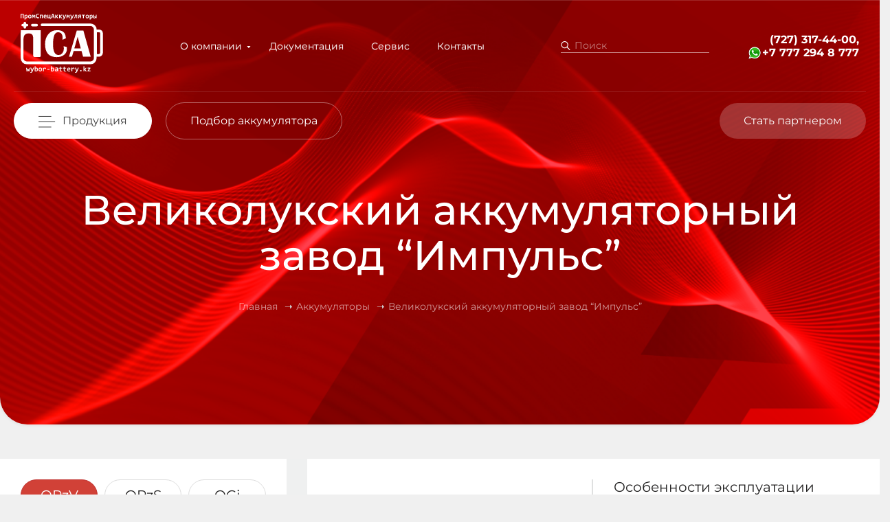

--- FILE ---
content_type: text/html; charset=utf-8
request_url: https://wybor-battery.kz/akkumulyatory/akbluki
body_size: 21609
content:
<!DOCTYPE html>
<html lang="ru" dir="ltr" prefix="og: http://ogp.me/ns# content: http://purl.org/rss/1.0/modules/content/ dc: http://purl.org/dc/terms/ foaf: http://xmlns.com/foaf/0.1/ rdfs: http://www.w3.org/2000/01/rdf-schema# sioc: http://rdfs.org/sioc/ns# sioct: http://rdfs.org/sioc/types# skos: http://www.w3.org/2004/02/skos/core# xsd: http://www.w3.org/2001/XMLSchema#">
<head>
  <link rel="profile" href="http://www.w3.org/1999/xhtml/vocab" />
  <meta charset="utf-8">
  <meta name="viewport" content="width=device-width, initial-scale=1.0">
  <meta http-equiv="Content-Type" content="text/html; charset=utf-8" />
<link rel="alternate" type="application/rss+xml" title="Великолукский аккумуляторный завод “Импульс”" href="https://wybor-battery.kz/taxonomy/term/68/all/feed" />
<link rel="apple-touch-icon" sizes="180x180" href="/sites/default/files/favicons/apple-touch-icon.png"/>
<link rel="icon" type="image/png" sizes="32x32" href="/sites/default/files/favicons/favicon-32x32.png"/>
<link rel="icon" type="image/png" sizes="16x16" href="/sites/default/files/favicons/favicon-16x16.png"/>
<link rel="manifest" href="/sites/default/files/favicons/site.webmanifest"/>
<meta name="msapplication-TileColor" content="#da532c"/>
<meta name="theme-color" content="#ffffff"/>
<meta name="generator" content="Drupal 7 (https://www.drupal.org)" />
<link rel="canonical" href="https://wybor-battery.kz/akkumulyatory/akbluki" />
<link rel="shortlink" href="https://wybor-battery.kz/taxonomy/term/68" />
<meta property="og:site_name" content="ТОО «ПромСпецАккумуляторы»" />
<meta property="og:type" content="article" />
<meta property="og:url" content="https://wybor-battery.kz/akkumulyatory/akbluki" />
<meta property="og:title" content="Великолукский аккумуляторный завод “Импульс”" />
<meta property="og:image" content="https://wybor-battery.kz/sites/default/files/styles/600x315/public/images/waz_red.png?itok=B0-ve9DT" />
<meta property="og:image:url" content="https://wybor-battery.kz/sites/default/files/styles/600x315/public/images/waz_red_0.png?itok=1RtIrQJI" />
  <title>Великолукский аккумуляторный завод “Импульс” - стр. 1 | ТОО «ПромСпецАккумуляторы»</title>
  <style>
@import url("https://wybor-battery.kz/modules/system/system.base.css?t97iwy");
</style>
<style>
@import url("https://wybor-battery.kz/modules/field/theme/field.css?t97iwy");
@import url("https://wybor-battery.kz/modules/node/node.css?t97iwy");
@import url("https://wybor-battery.kz/sites/all/modules/views/css/views.css?t97iwy");
</style>
<style>
@import url("https://wybor-battery.kz/sites/all/libraries/bootstrap/css/bootstrap.min.css?t97iwy");
@import url("https://wybor-battery.kz/sites/all/libraries/bootstrap/css/bootstrap-theme.min.css?t97iwy");
@import url("https://wybor-battery.kz/sites/all/modules/ctools/css/ctools.css?t97iwy");
@import url("https://wybor-battery.kz/sites/all/modules/lightbox2/css/lightbox_alt.css?t97iwy");
@import url("https://wybor-battery.kz/sites/default/files/honeypot/honeypot.css?t97iwy");
@import url("https://wybor-battery.kz/sites/all/modules/webform/css/webform.css?t97iwy");
@import url("https://wybor-battery.kz/sites/all/themes/subtheme/css/slick.css?t97iwy");
@import url("https://wybor-battery.kz/sites/all/themes/subtheme/css/slick-theme.css?t97iwy");
@import url("https://wybor-battery.kz/sites/all/themes/subtheme/css/grt-youtube-popup.css?t97iwy");
</style>
<style>
@import url("https://wybor-battery.kz/sites/all/themes/subtheme/css/style.css?t97iwy");
@import url("https://wybor-battery.kz/sites/all/themes/subtheme/smartmenus/addons/bootstrap/jquery.smartmenus.bootstrap.css?t97iwy");
</style>
  <!-- HTML5 element support for IE6-8 -->
  <!--[if lt IE 9]>
    <script src="//html5shiv.googlecode.com/svn/trunk/html5.js"></script>
  <![endif]-->
  <script src="https://wybor-battery.kz/sites/all/modules/jquery_update/replace/jquery/1.10/jquery.min.js?v=1.10.2"></script>
<script src="https://wybor-battery.kz/misc/jquery-extend-3.4.0.js?v=1.10.2"></script>
<script src="https://wybor-battery.kz/misc/jquery-html-prefilter-3.5.0-backport.js?v=1.10.2"></script>
<script src="https://wybor-battery.kz/misc/jquery.once.js?v=1.2"></script>
<script src="https://wybor-battery.kz/misc/drupal.js?t97iwy"></script>
<script src="https://wybor-battery.kz/sites/all/modules/jquery_update/replace/ui/external/jquery.cookie.js?v=67fb34f6a866c40d0570"></script>
<script src="https://wybor-battery.kz/sites/all/modules/jquery_update/replace/misc/jquery.form.min.js?v=2.69"></script>
<script src="https://wybor-battery.kz/misc/ajax.js?v=7.94"></script>
<script src="https://wybor-battery.kz/sites/all/modules/jquery_update/js/jquery_update.js?v=0.0.1"></script>
<script src="https://wybor-battery.kz/sites/default/files/languages/ru_7mbECfdYw2HnRl87zW5PRKhwWXaUbQSasSMGw6Inkrc.js?t97iwy"></script>
<script src="https://wybor-battery.kz/sites/all/libraries/bootstrap/js/bootstrap.min.js?t97iwy"></script>
<script src="https://wybor-battery.kz/sites/all/modules/lightbox2/js/lightbox.js?t97iwy"></script>
<script src="https://wybor-battery.kz/sites/all/themes/bootstrap/js/misc/_progress.js?v=7.94"></script>
<script src="https://wybor-battery.kz/modules/file/file.js?t97iwy"></script>
<script src="https://wybor-battery.kz/sites/all/modules/webform/js/webform.js?t97iwy"></script>
<script src="https://wybor-battery.kz/sites/all/themes/subtheme/js/jcf.js?t97iwy"></script>
<script src="https://wybor-battery.kz/sites/all/themes/subtheme/js/jcf.select.js?t97iwy"></script>
<script src="https://wybor-battery.kz/sites/all/themes/subtheme/js/jcf.checkbox.js?t97iwy"></script>
<script src="https://wybor-battery.kz/sites/all/themes/subtheme/js/jquery.cookie.js?t97iwy"></script>
<script src="https://wybor-battery.kz/sites/all/themes/subtheme/js/jquery.maskedinput.min.js?t97iwy"></script>
<script src="https://wybor-battery.kz/sites/all/themes/subtheme/js/snowfall.jquery.js?t97iwy"></script>
<script src="https://wybor-battery.kz/sites/all/themes/subtheme/js/grt-youtube-popup.js?t97iwy"></script>
<script src="https://wybor-battery.kz/sites/all/themes/subtheme/js/slick.min.js?t97iwy"></script>
<script src="https://wybor-battery.kz/sites/all/themes/subtheme/smartmenus/jquery.smartmenus.js?t97iwy"></script>
<script src="https://wybor-battery.kz/sites/all/themes/subtheme/smartmenus/addons/bootstrap/jquery.smartmenus.bootstrap.js?t97iwy"></script>
<script src="https://wybor-battery.kz/sites/all/themes/subtheme/js/script.js?t97iwy"></script>
<script src="https://wybor-battery.kz/sites/all/themes/bootstrap/js/modules/file/file.js?t97iwy"></script>
<script src="https://wybor-battery.kz/sites/all/themes/bootstrap/js/misc/ajax.js?t97iwy"></script>
<script>jQuery.extend(Drupal.settings, {"basePath":"\/","pathPrefix":"","setHasJsCookie":0,"ajaxPageState":{"theme":"subtheme","theme_token":"TrqcUPUSkUpyPqmIxstgNJF8NC3cd7YhCAEOg1nMxQw","jquery_version":"1.10","js":{"sites\/all\/themes\/bootstrap\/js\/bootstrap.js":1,"sites\/all\/modules\/jquery_update\/replace\/jquery\/1.10\/jquery.min.js":1,"misc\/jquery-extend-3.4.0.js":1,"misc\/jquery-html-prefilter-3.5.0-backport.js":1,"misc\/jquery.once.js":1,"misc\/drupal.js":1,"sites\/all\/modules\/jquery_update\/replace\/ui\/external\/jquery.cookie.js":1,"sites\/all\/modules\/jquery_update\/replace\/misc\/jquery.form.min.js":1,"misc\/ajax.js":1,"sites\/all\/modules\/jquery_update\/js\/jquery_update.js":1,"public:\/\/languages\/ru_7mbECfdYw2HnRl87zW5PRKhwWXaUbQSasSMGw6Inkrc.js":1,"sites\/all\/libraries\/bootstrap\/js\/bootstrap.min.js":1,"sites\/all\/modules\/lightbox2\/js\/lightbox.js":1,"sites\/all\/themes\/bootstrap\/js\/misc\/_progress.js":1,"modules\/file\/file.js":1,"sites\/all\/modules\/webform\/js\/webform.js":1,"sites\/all\/themes\/subtheme\/js\/jcf.js":1,"sites\/all\/themes\/subtheme\/js\/jcf.select.js":1,"sites\/all\/themes\/subtheme\/js\/jcf.checkbox.js":1,"sites\/all\/themes\/subtheme\/js\/jquery.cookie.js":1,"sites\/all\/themes\/subtheme\/js\/jquery.maskedinput.min.js":1,"sites\/all\/themes\/subtheme\/js\/snowfall.jquery.js":1,"sites\/all\/themes\/subtheme\/js\/grt-youtube-popup.js":1,"sites\/all\/themes\/subtheme\/js\/slick.min.js":1,"sites\/all\/themes\/subtheme\/smartmenus\/jquery.smartmenus.js":1,"sites\/all\/themes\/subtheme\/smartmenus\/addons\/bootstrap\/jquery.smartmenus.bootstrap.js":1,"sites\/all\/themes\/subtheme\/js\/script.js":1,"sites\/all\/themes\/bootstrap\/js\/modules\/file\/file.js":1,"sites\/all\/themes\/bootstrap\/js\/misc\/ajax.js":1},"css":{"modules\/system\/system.base.css":1,"modules\/field\/theme\/field.css":1,"modules\/node\/node.css":1,"sites\/all\/modules\/views\/css\/views.css":1,"sites\/all\/libraries\/bootstrap\/css\/bootstrap.min.css":1,"sites\/all\/libraries\/bootstrap\/css\/bootstrap-theme.min.css":1,"sites\/all\/modules\/ctools\/css\/ctools.css":1,"sites\/all\/modules\/lightbox2\/css\/lightbox_alt.css":1,"public:\/\/honeypot\/honeypot.css":1,"sites\/all\/modules\/webform\/css\/webform.css":1,"sites\/all\/themes\/subtheme\/css\/slick.css":1,"sites\/all\/themes\/subtheme\/css\/slick-theme.css":1,"sites\/all\/themes\/subtheme\/css\/grt-youtube-popup.css":1,"sites\/all\/themes\/subtheme\/css\/style.css":1,"sites\/all\/themes\/subtheme\/smartmenus\/addons\/bootstrap\/jquery.smartmenus.bootstrap.css":1}},"lightbox2":{"rtl":"0","file_path":"\/(\\w\\w\/)public:\/","default_image":"\/sites\/all\/modules\/lightbox2\/images\/brokenimage.jpg","border_size":10,"font_color":"000","box_color":"fff","top_position":"","overlay_opacity":"0.8","overlay_color":"000","disable_close_click":1,"resize_sequence":0,"resize_speed":400,"fade_in_speed":400,"slide_down_speed":600,"use_alt_layout":1,"disable_resize":0,"disable_zoom":1,"force_show_nav":0,"show_caption":1,"loop_items":0,"node_link_text":"\u0421\u043c\u043e\u0442\u0440\u0435\u0442\u044c \u043f\u043e\u0434\u0440\u043e\u0431\u043d\u043e\u0441\u0442\u0438 \u0438\u0437\u043e\u0431\u0440\u0430\u0436\u0435\u043d\u0438\u044f","node_link_target":0,"image_count":"\u0418\u0437\u043e\u0431\u0440\u0430\u0436\u0435\u043d\u0438\u0435 !current \u0438\u0437 !total","video_count":"\u0412\u0438\u0434\u0435\u043e !current \u0438\u0437 !total","page_count":"\u0421\u0442\u0440\u0430\u043d\u0438\u0446\u0430 !current \u0438\u0437 !total","lite_press_x_close":"\u043d\u0430\u0436\u043c\u0438\u0442\u0435 \u003Ca href=\u0022#\u0022 onclick=\u0022hideLightbox(); return FALSE;\u0022\u003E\u003Ckbd\u003Ex\u003C\/kbd\u003E\u003C\/a\u003E \u0447\u0442\u043e\u0431\u044b \u0437\u0430\u043a\u0440\u044b\u0442\u044c","download_link_text":"","enable_login":false,"enable_contact":false,"keys_close":"c x 27","keys_previous":"p 37","keys_next":"n 39","keys_zoom":"z","keys_play_pause":"32","display_image_size":"original","image_node_sizes":"()","trigger_lightbox_classes":"","trigger_lightbox_group_classes":"","trigger_slideshow_classes":"","trigger_lightframe_classes":"","trigger_lightframe_group_classes":"","custom_class_handler":0,"custom_trigger_classes":"","disable_for_gallery_lists":true,"disable_for_acidfree_gallery_lists":true,"enable_acidfree_videos":true,"slideshow_interval":5000,"slideshow_automatic_start":true,"slideshow_automatic_exit":true,"show_play_pause":true,"pause_on_next_click":false,"pause_on_previous_click":true,"loop_slides":false,"iframe_width":600,"iframe_height":400,"iframe_border":1,"enable_video":0,"useragent":"Mozilla\/5.0 (Macintosh; Intel Mac OS X 10_15_7) AppleWebKit\/537.36 (KHTML, like Gecko) Chrome\/131.0.0.0 Safari\/537.36; ClaudeBot\/1.0; +claudebot@anthropic.com)"},"better_exposed_filters":{"views":{"taxonomy_term":{"displays":{"page":{"filters":[]}}}}},"urlIsAjaxTrusted":{"\/akkumulyatory\/akbluki":true,"\/search-results":true,"\/file\/ajax\/submitted\/zagruzit_rekvizity\/form-dfpFMtL_gHkwq3EugOyYw8Rc9E4JYoYofHWbFXhw_7A":true,"\/system\/ajax":true},"file":{"elements":{"#edit-submitted-zagruzit-rekvizity-upload":"gif,jpg,jpeg,png,txt,pdf,doc,docx,xls"}},"ajax":{"edit-submitted-zagruzit-rekvizity-upload-button":{"wrapper":"edit-submitted-zagruzit-rekvizity-ajax-wrapper","effect":"fade","progress":{"type":"throbber","message":null},"event":"mousedown","keypress":true,"prevent":"click","url":"\/file\/ajax\/submitted\/zagruzit_rekvizity\/form-dfpFMtL_gHkwq3EugOyYw8Rc9E4JYoYofHWbFXhw_7A","submit":{"_triggering_element_name":"submitted_zagruzit_rekvizity_upload_button","_triggering_element_value":"\u0417\u0430\u043a\u0430\u0447\u0430\u0442\u044c"}},"edit-submit--3":{"callback":"webform_ajax_callback","wrapper":"webform-ajax-wrapper-55","progress":{"message":"","type":"throbber"},"event":"click","url":"\/system\/ajax","submit":{"_triggering_element_name":"op","_triggering_element_value":"\u041e\u0441\u0442\u0430\u0432\u0438\u0442\u044c \u0437\u0430\u044f\u0432\u043a\u0443"}}},"bootstrap":{"anchorsFix":"0","anchorsSmoothScrolling":"0","formHasError":1,"popoverEnabled":1,"popoverOptions":{"animation":1,"html":0,"placement":"right","selector":"","trigger":"click","triggerAutoclose":1,"title":"","content":"","delay":0,"container":"body"},"tooltipEnabled":1,"tooltipOptions":{"animation":1,"html":0,"placement":"auto left","selector":"","trigger":"hover focus","delay":0,"container":"body"}}});</script>
  <meta name="google-site-verification" content="Ri-cyRKhHyw4oGP0qXNKibEXhys5nsCB8f6FhAOQ-Ow">
    <meta name="yandex-verification" content="bd4d0fff7df5e553" />
  <meta name="zen-verification" content="HIQooL9zzZ01helZpeMRZEQvuohNOQoJX9ncjb4fC8YhejxCmQAIiyAC4P3J4SrD" />
</head>
<body class="html not-front not-logged-in no-sidebars page-taxonomy page-taxonomy-term page-taxonomy-term- page-taxonomy-term-68">
  
  <div id="skip-link">
    <a href="#main-content" class="element-invisible element-focusable">Перейти к основному содержанию</a>
  </div>
    

<!-- catalog popup menu -->
  <div class="main-catalog-menu-panel">
    <div class='container-1240'>
      <div class="main-catalog-first-line">
        <div class="main-catalog-first-line-left">
          <a href="/akkumulyatory">Аккумуляторы оптом</a><!--<span>2101</span>-->
        </div>
        <div class="main-catalog-first-line-right">
          <a href="#" class="catalog-close">Закрыть каталог</a>
        </div>
      </div>
      
      <div class="main-catalog-main-area">
        <div class="main-catalog-section main-catalog-section-first">
          <div class="main-catalog-section-header">
            По брендам
          </div>
          <div class="main-catalog-section-menu">
            <div class='main-catalog-section-menu-card'><div class='main-catalog-section-menu-bottom'><div class='main-catalog-section-menu-img-wrapper'><a href='/akkumulyatory/wbr'><img src='https://wybor-battery.kz/sites/default/files/images/logo-21.png' alt='' /></a><div class='main-catalog-section-menu-title'><a href='/akkumulyatory/wbr'>WBR</a></div></div><div class='main-catalog-section-menu-links-wrapper'><a class='main-catalog-section-menu-link' href='/akkumulyatory/wbr/gp'>GP</a><a class='main-catalog-section-menu-link' href='/akkumulyatory/wbr/gpl'>GPL</a><a class='main-catalog-section-menu-link' href='/akkumulyatory/wbr/gplg'>GPLG</a><a class='main-catalog-section-menu-link' href='/akkumulyatory/wbr/gpc'>GPC</a><a class='main-catalog-section-menu-link' href='/akkumulyatory/wbr/gpli1'>GPLi</a><a class='main-catalog-section-menu-link' href='/akkumulyatory/wbr/hr'>HR</a><a class='main-catalog-section-menu-link' href='/akkumulyatory/wbr/hrl'>HRL</a><a class='main-catalog-section-menu-link' href='/akkumulyatory/wbr/htl'>HTL</a><a class='main-catalog-section-menu-link' href='/akkumulyatory/wbr/evx'>EVX</a><a class='main-catalog-section-menu-link' href='/akkumulyatory/wbr/evx_c'>EVX C</a><a class='main-catalog-section-menu-link' href='/akkumulyatory/wbr/evx_g'>EVX G</a><a class='main-catalog-section-menu-link' href='/akkumulyatory/wbr/dzf'>DZF</a><a class='main-catalog-section-menu-link' href='/akkumulyatory/wbr/evf'>EVF</a><a class='main-catalog-section-menu-link' href='/akkumulyatory/wbr/mtg'>МТG</a><div class='collapse' id='collapseMenuWBR'><a class='main-catalog-section-menu-link' href='/akkumulyatory/wbr/hp'>HP</a><a class='main-catalog-section-menu-link' href='/akkumulyatory/wbr/mb'>MB</a><a class='main-catalog-section-menu-link' href='/akkumulyatory/wbr/mbg'>MBG</a><a class='main-catalog-section-menu-link' href='/akkumulyatory/wbr/mbc'>MBС</a><a class='main-catalog-section-menu-link' href='/akkumulyatory/wbr/mbli'>MBLi</a><a class='main-catalog-section-menu-link' href='/akkumulyatory/wbr/opzs'>OPzS</a><a class='main-catalog-section-menu-link' href='/akkumulyatory/wbr/opzsblock'>OPzS-block</a><a class='main-catalog-section-menu-link' href='/akkumulyatory/wbr/ogiblock'>OGi-block</a><a class='main-catalog-section-menu-link' href='/akkumulyatory/wbr/tpl'>TPL</a><a class='main-catalog-section-menu-link' href='/akkumulyatory/wbr/msj'>MSJ</a><a class='main-catalog-section-menu-link' href='/akkumulyatory/wbr/ogi-elementy'>OGI-элементы</a><a class='main-catalog-section-menu-link' href='/akkumulyatory/wbr/zaryadnye-ustrojstva-wbr'>ЗУ WBR</a><a class='main-catalog-section-menu-link' href='/akkumulyatory/wbr/hps'>HPS</a><a class='main-catalog-section-menu-link' href='/akkumulyatory/wbr/smt'>SMT</a></div><a class='link-collapse collapsed' role='button' data-toggle='collapse' href='#collapseMenuWBR' aria-expanded='false' aria-controls='collapseMenuWBR'><span style='color: #E2493E'>Показать ещё</span><em style='color: #E2493E; padding: 0'>Скрыть</em></a></div></div></div><div class='main-catalog-section-menu-card'><div class='main-catalog-section-menu-bottom'><div class='main-catalog-section-menu-img-wrapper'><a href='/akkumulyatory/csb'><img src='https://wybor-battery.kz/sites/default/files/images/sloj_x0020_4.png' alt='' /></a><div class='main-catalog-section-menu-title'><a href='/akkumulyatory/csb'>CSB</a></div></div><div class='main-catalog-section-menu-links-wrapper'><a class='main-catalog-section-menu-link' href='/akkumulyatory/csb/gp'>GP</a><a class='main-catalog-section-menu-link' href='/akkumulyatory/csb/gpl'>GPL</a><a class='main-catalog-section-menu-link' href='/akkumulyatory/csb/hr'>HR</a><a class='main-catalog-section-menu-link' href='/akkumulyatory/csb/hrl'>HRL</a><a class='main-catalog-section-menu-link' href='/akkumulyatory/csb/xhrl'>XHRL</a><a class='main-catalog-section-menu-link' href='/akkumulyatory/csb/ups'>UPS</a><a class='main-catalog-section-menu-link' href='/akkumulyatory/csb/evh'>EVH</a><a class='main-catalog-section-menu-link' href='/akkumulyatory/csb/evx'>EVX</a><a class='main-catalog-section-menu-link' href='/akkumulyatory/csb/tpl'>TPL</a><a class='main-catalog-section-menu-link' href='/akkumulyatory/csb/msv'>MSV</a><a class='main-catalog-section-menu-link' href='/akkumulyatory/csb/msj'>MSJ</a><a class='main-catalog-section-menu-link' href='/akkumulyatory/csb/xtv'>XTV</a><a class='main-catalog-section-menu-link' href='/akkumulyatory/csb/xpl'>XPL</a><a class='main-catalog-section-menu-link' href='/akkumulyatory/csb/mu'>MU</a><a class='main-catalog-section-menu-link' href='/akkumulyatory/csb/re'>RE</a><a class='main-catalog-section-menu-link' href='/akkumulyatory/csb/xht'>XHT</a></div></div></div><div class='main-catalog-section-menu-card'><div class='main-catalog-section-menu-bottom'><div class='main-catalog-section-menu-img-wrapper'><a href='/akkumulyatory/long'><img src='https://wybor-battery.kz/sites/default/files/images/logo-22.png' alt='' /></a><div class='main-catalog-section-menu-title'><a href='/akkumulyatory/long'>LONG</a></div></div><div class='main-catalog-section-menu-links-wrapper'><a class='main-catalog-section-menu-link' href='/akkumulyatory/long/wp'>WP</a><a class='main-catalog-section-menu-link' href='/akkumulyatory/long/wps'>WPS</a><a class='main-catalog-section-menu-link' href='/akkumulyatory/long/wp-watt'>WP WATT</a><a class='main-catalog-section-menu-link' href='/akkumulyatory/long/wpl'>WPL</a><a class='main-catalog-section-menu-link' href='/akkumulyatory/long/u1'>U1</a><a class='main-catalog-section-menu-link' href='/akkumulyatory/long/lg'>LG</a><a class='main-catalog-section-menu-link' href='/akkumulyatory/long/msk'>MSK</a><a class='main-catalog-section-menu-link' href='/akkumulyatory/long/tpk'>TPK</a><a class='main-catalog-section-menu-link' href='/akkumulyatory/long/kph'>KPH</a><a class='main-catalog-section-menu-link' href='/akkumulyatory/long/htp'>HTP</a><a class='main-catalog-section-menu-link' href='/akkumulyatory/long/cwp'>CWP</a></div></div></div><div class='main-catalog-section-menu-card'><div class='main-catalog-section-menu-bottom'><div class='main-catalog-section-menu-img-wrapper'><a href='/akkumulyatory/npp'><img src='https://wybor-battery.kz/sites/default/files/images/npp_logo.png' alt='' /></a><div class='main-catalog-section-menu-title'><a href='/akkumulyatory/npp'>NPP</a></div></div><div class='main-catalog-section-menu-links-wrapper'><a class='main-catalog-section-menu-link' href='/akkumulyatory/npp/small'>Small</a><a class='main-catalog-section-menu-link' href='/akkumulyatory/npp/medium'>Medium</a><a class='main-catalog-section-menu-link' href='/akkumulyatory/npp/gel'>Gel</a><a class='main-catalog-section-menu-link' href='/akkumulyatory/npp/high-rate'>High Rate</a></div></div></div><div class='main-catalog-section-menu-card'><div class='main-catalog-section-menu-bottom'><div class='main-catalog-section-menu-img-wrapper'><a href='/akkumulyatory/leoch'><img src='https://wybor-battery.kz/sites/default/files/images/logo-23.png' alt='' /></a><div class='main-catalog-section-menu-title'><a href='/akkumulyatory/leoch'>LEOCH</a></div></div><div class='main-catalog-section-menu-links-wrapper'><a class='main-catalog-section-menu-link' href='/akkumulyatory/leoch/djw'>DJW</a><a class='main-catalog-section-menu-link' href='/akkumulyatory/leoch/djm'>DJM</a><a class='main-catalog-section-menu-link' href='/akkumulyatory/leoch/dj'>DJ</a><a class='main-catalog-section-menu-link' href='/akkumulyatory/leoch/ft'>FT</a><a class='main-catalog-section-menu-link' href='/akkumulyatory/leoch/lpg'>LPG</a><a class='main-catalog-section-menu-link' href='/akkumulyatory/leoch/lhr'>LHR</a><a class='main-catalog-section-menu-link' href='/akkumulyatory/leoch/opzs'>OPzS</a><a class='main-catalog-section-menu-link' href='/akkumulyatory/leoch/opzv'>OPzV</a><a class='main-catalog-section-menu-link' href='/akkumulyatory/leoch/plh'>PLH</a><a class='main-catalog-section-menu-link' href='/akkumulyatory/leoch/plx'>PLX</a><a class='main-catalog-section-menu-link' href='/akkumulyatory/leoch/xp'>XP</a><a class='main-catalog-section-menu-link' href='/akkumulyatory/leoch/djg'>DJG</a><a class='main-catalog-section-menu-link' href='/akkumulyatory/leoch/lht'>LHT</a><a class='main-catalog-section-menu-link' href='/akkumulyatory/leoch/lhtf'>LHTF</a><a class='main-catalog-section-menu-link' href='/akkumulyatory/leoch/lpcg'>LPCG</a><a class='main-catalog-section-menu-link' href='/akkumulyatory/leoch/lpfg'>LPFG</a><a class='main-catalog-section-menu-link' href='/akkumulyatory/leoch/ftg'>FTG</a><a class='main-catalog-section-menu-link' href='/akkumulyatory/leoch/plhc'>PLH+C</a></div></div></div><div class='main-catalog-section-menu-card'><div class='main-catalog-section-menu-bottom'><div class='main-catalog-section-menu-img-wrapper'><a href='/akkumulyatory/sunlight'><img src='https://wybor-battery.kz/sites/default/files/images/logo-25.png' alt='' /></a><div class='main-catalog-section-menu-title'><a href='/akkumulyatory/sunlight'>Sunlight</a></div></div><div class='main-catalog-section-menu-links-wrapper'><a class='main-catalog-section-menu-link' href='/akkumulyatory/sunlight/opzs'>OPzS</a><a class='main-catalog-section-menu-link' href='/akkumulyatory/sunlight/opzv'>OPzV</a><a class='main-catalog-section-menu-link' href='/akkumulyatory/sunlight/ogi'>OGi</a><a class='main-catalog-section-menu-link' href='/akkumulyatory/sunlight/res_opzs'>RES OPzS</a><a class='main-catalog-section-menu-link' href='/akkumulyatory/sunlight/res_opzv'>RES OPzV</a><a class='main-catalog-section-menu-link' href='/akkumulyatory/sunlight/res_sopzs'>RES SOPzS</a><a class='main-catalog-section-menu-link' href='/akkumulyatory/sunlight/spzv'>SPzV</a><a class='main-catalog-section-menu-link' href='/akkumulyatory/sunlight/res_sopzv'>RES SOPzV</a><a class='main-catalog-section-menu-link' href='/akkumulyatory/sunlight/spa'>SPA</a><a class='main-catalog-section-menu-link' href='/akkumulyatory/sunlight/spb'>SPB</a><a class='main-catalog-section-menu-link' href='/akkumulyatory/sunlight/svt'>SVT</a><a class='main-catalog-section-menu-link' href='/akkumulyatory/sunlight/sphr'>SPHR</a><a class='main-catalog-section-menu-link' href='/akkumulyatory/sunlight/spg'>SPG</a><a class='main-catalog-section-menu-link' href='/akkumulyatory/sunlight/pzv'>PzV</a></div></div></div><div class='main-catalog-section-menu-card'><div class='main-catalog-section-menu-bottom'><div class='main-catalog-section-menu-img-wrapper'><a href='/akkumulyatory/general-security'><img src='https://wybor-battery.kz/sites/default/files/images/logo-24.png' alt='' /></a><div class='main-catalog-section-menu-title'><a href='/akkumulyatory/general-security'>General Security</a></div></div><div class='main-catalog-section-menu-links-wrapper'><a class='main-catalog-section-menu-link' href='/akkumulyatory/general-security/gs'>GS</a><a class='main-catalog-section-menu-link' href='/akkumulyatory/general-security/gsl'>GSL</a><a class='main-catalog-section-menu-link' href='/akkumulyatory/general-security/gslg'>GSLG</a></div></div></div><div class='main-catalog-section-menu-card'><div class='main-catalog-section-menu-bottom'><div class='main-catalog-section-menu-img-wrapper'><a href='/akkumulyatory/passoni-alpha'><img src='https://wybor-battery.kz/sites/default/files/images/passoni.png' alt='' /></a><div class='main-catalog-section-menu-title'><a href='/akkumulyatory/passoni-alpha'>Passoni Alpha</a></div></div><div class='main-catalog-section-menu-links-wrapper'></div></div></div>          </div>
        </div>
        <div class="main-catalog-section main-catalog-section-second">
          <div class="main-catalog-section-header">
            По назначению
          </div>
          <div class="main-catalog-section-all">
            <div class="main-catalog-section-category">
              <a href="/akkumulyatory/stacionarnye">Стационарные аккумуляторы</a>
              <ul>
                <li><a href="/akkumulyatory/dlya-ibp">ИБП (UPS)</a></li>
                <li><a href="/akkumulyatory/data-centry-cod">Дата-центры (ЦОД)</a></li>
                <li><a href="/akkumulyatory/telekommunikaciya-i-svyaz">Телекоммуникация и связь</a></li>
                <li><a href="/akkumulyatory/ohranno-pozharnye-sistemy">Охранно-пожарные системы</a></li>
                <li><a href="/akkumulyatory/zhd-avtomatika">ЖД автоматика</a></li>
                <li><a href="/akkumulyatory/dlya-medicinskogo-oborudovaniya-i-ivl">Для медицинского оборудования и ИВЛ</a></li>
              </ul>

              <div class="collapse" id="collapseMenu1">
                <ul>
                  <li><a href="/akkumulyatory/neft-i-gaz">Нефть и газ</a></li>
                  <li><a href="/akkumulyatory/rezervnoe-pitanie-promyshlennyh-ob-ektov">Резервное питание различных промышленных объектов </a></li>
                  <li><a href="/akkumulyatory/avarijnoe-osvewenie">Аварийное освещение </a></li>
                  <li><a href="/akkumulyatory/dlya-signalizacii">Сигнализация</a></li>
                  <li><a href="/akkumulyatory/dlya-kotla-otopleniya">Котлы отопления</a></li>
                  <li><a href="/akkumulyatory/dlya-avtomatiki">Автоматика</a></li>
                  <li><a href="/akkumulyatory/dlya-solnechnyh-panelej">Солнечные панели</a></li>
                  <li><a href="/akkumulyatory/dlya-tyagovyh-podstancij">Тяговые подстанции</a></li>
                  <li><a href="/akkumulyatory/dlya-doma">Для дома</a></li>
                  <li><a href="/akkumulyatory/promyshlennyye">Промышленные аккумуляторы</a></li>
                </ul>
              </div>
              <a class="link-collapse collapsed" role="button" data-toggle="collapse" href="#collapseMenu1" aria-expanded="false" aria-controls="collapseMenu1">
                <span>Показать ещё</span><em>Скрыть</em>
              </a>
            </div>
            
            <div class="main-catalog-section-category">
              <a href="/akkumulyatory/ciklicheskie">Циклическое использование</a>
              <ul>
                <li><a href="/akkumulyatory/dlya-polomoyechnykh-mashin">Поломоечные машины</a></li>
                                                <li><a href="/akkumulyatory/dlya-detskogo-elektromobilya">Детские электромобили</a></li>
                <li><a href="/akkumulyatory/morskie-dlya-yahty">Яхты</a></li>
                <li><a href="/akkumulyatory/dlya-lodki">Лодки</a></li>
              </ul>
              <div class="collapse" id="collapseMenu2">
                <ul>
                  <li><a href="/akkumulyatory/dlya-katera">Катера</a></li>
                  <li><a href="/akkumulyatory/dlya-katerov-i-lodkok">Катера и лодки</a></li>
                  <li><a href="/akkumulyatory/dlya-invalidnoj-kolyaski">Инвалидные коляски</a></li>
                                    <li><a href="/akkumulyatory/dlya-sadovyh-traktorov">Садовые минитрактора</a></li>
                  <li><a href="/akkumulyatory/dlya-kassovogo-apparata">Кассовые аппараты</a></li>
                  <li><a href="/akkumulyatory/dlya-yakornoy-lebedki">Якорные лебедки</a></li>
                  <li><a href="/akkumulyatory/dlya-bytovoy-tehniki">В бытовые приборы</a></li>
                  <li><a href="/akkumulyatory/dlya-detskih-avtomobiley">Детские автомобили</a></li>
                  <li><a href="/akkumulyatory/dlya-detskogo-motocikla">Детские мотоциклы</a></li>
                </ul>
              </div>
              <a class="link-collapse collapsed" role="button" data-toggle="collapse" href="#collapseMenu2" aria-expanded="false" aria-controls="collapseMenu2">
                <span>Показать ещё</span><em>Скрыть</em>
              </a>
              
            </div>
            
            
            <div class="main-catalog-section-category">
              <a href="/akkumulyatory/starternye">Стартерные аккумуляторы</a>
              <ul>
                <li><a href="/akkumulyatory/moto">Мото аккумуляторы</a></li>
                                <li><a href="/akkumulyatory/dlya-snegohoda">Снегоходы</a></li>
                <li><a href="/akkumulyatory/dlya-kvadrocikla">Квадроциклы</a></li>
                <li><a href="/akkumulyatory/dlya-vezdehoda">Вездеходы</a></li>
                <li><a href="/akkumulyatory/dlya-mopeda">Мопеды</a></li>
              </ul>
            </div>
            
          </div>
        </div>
        <div class="main-catalog-section main-catalog-section-third">
          <div class="main-catalog-section-header">
            По технологиям
          </div>
          <div class="main-catalog-section-all">
            <div class="main-catalog-section-category">
              <span>Технологии</span>
              <ul>
                <li><a href="/akkumulyatory/agm">AGM</a></li>
                <li><a href="/akkumulyatory/gelevye">Гелевые</a></li>
                <li><a href="/akkumulyatory/karbonovyye">Карбоновые</a></li>
                <li><a href="/akkumulyatory/litiy-ion">Литиевые</a></li>
                <li><a href="/akkumulyatory/svincovo-kislotnye">Свинцово-кислотные</a></li>
                <li><a href="/akkumulyatory/litiy-zhelezo-fosfatnye">Литий-железо-фосфатные</a></li>
              </ul>
            </div>
            <div class="main-catalog-section-category">
              <span>Прочее</span>
              <ul>
                <li><a href="/akkumulyatory/gfs">GFS</a></li>
                <li><a href="/akkumulyatory/passoni_alpha">Стеллажи Passoni Alpha</a></li>
                <li><a href="/stellazhi">Стеллажи для аккумуляторов</a></li>
                <li><a href="/shkafy">Шкафы для аккумуляторов</a></li>
                <li><a href="/akkumulyatory/wbr/zaryadnye-ustrojstva-wbr">Зарядные устройства</a></li>
              </ul>
            </div>
          </div>
          
        </div>
      </div>
    </div>
  </div>



<div class="temp-area-place"></div>
<div class="header-area-mob ">
  <div class="header-area-mob-top">
    <div class="header-logo-wrapper">
      <a class="logo navbar-btn pull-left" href="/" title="Главная">
<!--        <svg width="163" height="27" viewBox="0 0 163 27" fill="none" xmlns="http://www.w3.org/2000/svg">
          <path class="fill_white" d="M143.977 18.9303V26.4157H139.231V2.83447H157.137C161.002 2.83447 162.91 4.69357 162.91 8.46067V13.1084C162.91 16.9734 161.002 18.9303 157.186 18.9303H143.977ZM156.306 7.58005H143.977V14.2337L156.355 14.1847C157.479 14.1847 158.067 13.5487 158.067 12.3257V9.43918C158.116 8.16715 157.479 7.58005 156.306 7.58005ZM95.9337 26.4157C92.1666 26.4157 90.2589 24.5076 90.2589 20.7405V8.50964C90.2589 4.74249 92.1177 2.83447 95.836 2.83447H129.74C133.556 2.83447 135.464 4.74249 135.464 8.60743V20.7894C135.464 24.4587 133.605 26.2688 129.887 26.2688L95.9337 26.4157ZM130.767 19.8599V9.58594C130.767 8.26502 130.131 7.62899 128.859 7.62899H96.9124C95.6404 7.62899 95.004 8.26502 95.004 9.48807V19.8599C95.004 21.1319 95.6404 21.7679 96.9124 21.7679H128.908C130.131 21.7189 130.767 21.083 130.767 19.8599ZM67.5581 21.7189H79.8871C81.1591 21.7189 81.8437 21.0829 81.8437 19.811V18.8814C81.8437 17.6583 81.208 17.0713 79.8871 17.0713H67.5581V21.7189ZM86.4917 20.6427C86.4917 24.5076 84.5833 26.4157 80.7183 26.4157H62.8124V2.83447H84.3877V7.53114H67.5581V12.2768H80.7183C84.5833 12.2768 86.4917 14.1358 86.4917 17.854V20.6427ZM54.2997 26.3667V2.8834H59.1432V26.3667H54.2997ZM17.9984 26.4157L0.043457 26.4646V2.93232H18.1452C21.9123 2.93232 23.7714 4.79141 23.7714 8.55854V11.2982C23.7714 13.2552 22.7929 14.3805 20.836 14.674C22.7929 14.9675 23.7714 16.0439 23.7714 17.854V20.7894C23.7714 24.5076 21.8145 26.3667 17.9984 26.4157ZM17.1178 21.7679C18.3409 21.7679 19.0258 21.1319 19.0258 19.8599V18.9303C19.0258 17.6583 18.4387 17.0223 17.2157 17.0223H4.74013V21.7679H17.1178ZM44.4661 21.6701H32.1374V15.0165L44.5639 15.0654C45.6892 15.0654 46.2763 15.7014 46.2763 16.9244V19.811C46.2763 21.0829 45.6892 21.6701 44.4661 21.6701ZM32.1374 10.3198V2.83447H27.3918V26.4157H45.2978C49.1628 26.4157 51.0708 24.5565 51.0708 20.7894V16.1417C51.0708 12.2768 49.1628 10.3198 45.3468 10.3198H32.1374ZM4.78905 12.3257H17.0688C18.292 12.3257 18.9769 11.6896 18.9769 10.3687V9.43918C18.9769 8.21605 18.3409 7.58005 17.02 7.58005H4.78905V12.3257Z" fill="white"></path>
          <path class="fill_red" d="M108.214 13.0593H99.4075V15.8969H108.214V13.0593Z" fill="#D14137"></path>
          <path class="fill_red" d="M105.229 10.0752H102.392V18.8814H105.229V10.0752Z" fill="#D14137"></path>
          <path class="fill_red" d="M126.903 13.0593H118.096V15.8969H126.903V13.0593Z" fill="#D14137"></path>
          <path class="fill_red" d="M128.37 0.534912H125.533V3.6171H128.37V0.534912ZM100.288 0.534912H97.4014V3.6171H100.239V0.534912H100.288Z" fill="#D14137"></path>
        </svg>-->
                 <svg class="newlogo" width="120" id="Layer_1" data-name="Layer 1" xmlns="http://www.w3.org/2000/svg" viewBox="0 0 151.1 108.8"><defs><style>.cls-1{fill:#ed1c24;}.cls-2,.cls-3,.cls-4,.cls-5{fill:none;}.cls-2,.cls-3{stroke:#ed1c24;}.cls-2,.cls-3,.cls-4{stroke-linecap:round;stroke-miterlimit:10;}.cls-2,.cls-4{stroke-width:4.5px;}.cls-3{stroke-width:5px;}.cls-4{stroke:#000;}</style></defs><path d="M16.3,108H14.5l-.7-2.1-.2-.7-.2.8-.7,2.1H10.9l-.9-6.7h1.5l.5,3.8.1,1,.3-.9.7-2h1.2l.7,2,.3,1,.1-1.1.4-3.8h1.4Z" transform="translate(0 -1.93)"/><path d="M22.3,107.23a10.74,10.74,0,0,1-.7,1.5,4.44,4.44,0,0,1-.8,1.1,3.59,3.59,0,0,1-1,.7,5,5,0,0,1-1.2.2h-.8v-1.4h.8a.9.9,0,0,0,.5-.1,1.38,1.38,0,0,0,.4-.3l.4-.4.3-.6-2.6-6.7h1.8l1.4,3.8.4,1.2.4-1.2,1.4-3.8h1.7Z" transform="translate(0 -1.93)"/><path d="M31.7,104.53a4.15,4.15,0,0,1-.3,1.6,3,3,0,0,1-.7,1.1,4.13,4.13,0,0,1-1.1.7,3.18,3.18,0,0,1-1.4.2,5.28,5.28,0,0,1-1.3-.1l-1.2-.3v-9h1.6v2.2l-.1,1.3a3,3,0,0,1,.8-.8,2,2,0,0,1,1.1-.3,3,3,0,0,1,1,.2,1.78,1.78,0,0,1,.8.7,2.81,2.81,0,0,1,.5,1.1A7,7,0,0,1,31.7,104.53Zm-1.6.1a2.22,2.22,0,0,0-.1-.9c-.1-.3-.1-.5-.2-.6a.78.78,0,0,0-.4-.4.9.9,0,0,0-.5-.1,1.33,1.33,0,0,0-.8.3,8.18,8.18,0,0,0-.8.9v2.9a4.33,4.33,0,0,0,.5.1h.6a1.85,1.85,0,0,0,.7-.2,2.18,2.18,0,0,0,.5-.4,1.14,1.14,0,0,0,.3-.7A2.92,2.92,0,0,0,30.1,104.63Z" transform="translate(0 -1.93)"/><path d="M39.2,104.63A5.9,5.9,0,0,1,39,106a3.88,3.88,0,0,1-.6,1.1,2.29,2.29,0,0,1-1,.7,3.19,3.19,0,0,1-1.4.3,5.07,5.07,0,0,1-1.3-.2,3.33,3.33,0,0,1-1-.6,2,2,0,0,1-.6-1.1,6.05,6.05,0,0,1-.2-1.5,7.72,7.72,0,0,1,.2-1.5,3.88,3.88,0,0,1,.6-1.1,3.59,3.59,0,0,1,1-.7,3.19,3.19,0,0,1,1.4-.3,5.07,5.07,0,0,1,1.3.2,2.29,2.29,0,0,1,1,.7,2,2,0,0,1,.6,1.1A6.05,6.05,0,0,1,39.2,104.63Zm-1.7,0a2.54,2.54,0,0,0-.4-1.6,1.17,1.17,0,0,0-1.1-.5,1.45,1.45,0,0,0-.7.2,1.21,1.21,0,0,0-.5.5,4.88,4.88,0,0,0-.3.7,2.2,2.2,0,0,0-.1.8,2.54,2.54,0,0,0,.4,1.6,1.27,1.27,0,0,0,1.1.5,1.45,1.45,0,0,0,.7-.2,2.18,2.18,0,0,0,.5-.4,4.88,4.88,0,0,0,.3-.7A2.77,2.77,0,0,0,37.5,104.63Z" transform="translate(0 -1.93)"/><path d="M44.9,103.93v-.6a.52.52,0,0,0-.2-.4l-.3-.3c-.1-.1-.2-.1-.4-.1a1.08,1.08,0,0,0-.7.3,4.87,4.87,0,0,0-.8,1V108H40.9v-6.7h1.4l.1,1a1.76,1.76,0,0,1,.4-.5,2.18,2.18,0,0,1,.5-.4,1.42,1.42,0,0,1,.6-.2c.2,0,.4-.1.7-.1a2.92,2.92,0,0,1,.9.2,1,1,0,0,1,.6.5,1.88,1.88,0,0,1,.4.9,4.48,4.48,0,0,1,.1,1.2Z" transform="translate(0 -1.93)"/><path d="M48.9,105.13v-1.4h4v1.4Z" transform="translate(0 -1.93)"/><path d="M61.5,104.53a4.15,4.15,0,0,1-.3,1.6,3,3,0,0,1-.7,1.1,4.13,4.13,0,0,1-1.1.7,3.18,3.18,0,0,1-1.4.2,5.28,5.28,0,0,1-1.3-.1l-1.2-.3v-9h1.6v2.2l-.1,1.3a3,3,0,0,1,.8-.8,2,2,0,0,1,1.1-.3,3,3,0,0,1,1,.2,1.78,1.78,0,0,1,.8.7,2.81,2.81,0,0,1,.5,1.1A7,7,0,0,1,61.5,104.53Zm-1.7.1a2.22,2.22,0,0,0-.1-.9c-.1-.3-.1-.5-.2-.6a.78.78,0,0,0-.4-.4.9.9,0,0,0-.5-.1,1.33,1.33,0,0,0-.8.3,8.18,8.18,0,0,0-.8.9v2.9a4.33,4.33,0,0,0,.5.1h.6a1.85,1.85,0,0,0,.7-.2,2.18,2.18,0,0,0,.5-.4,1.14,1.14,0,0,0,.3-.7A1.49,1.49,0,0,0,59.8,104.63Z" transform="translate(0 -1.93)"/><path d="M67.1,108v-.9l-.4.4a2.19,2.19,0,0,1-.5.3,1.42,1.42,0,0,1-.6.2,1.48,1.48,0,0,1-.7.1,2.92,2.92,0,0,1-.9-.2.92.92,0,0,1-.6-.4,1.61,1.61,0,0,1-.4-.7,2.2,2.2,0,0,1-.1-.8,2.92,2.92,0,0,1,.2-.9,1.34,1.34,0,0,1,.6-.7,9.29,9.29,0,0,1,1-.5,5.9,5.9,0,0,1,1.4-.2H67v-.4a.9.9,0,0,0-.1-.5c-.1-.2-.1-.3-.2-.4a.52.52,0,0,0-.4-.2,1.27,1.27,0,0,0-.6-.1,3.75,3.75,0,0,0-1.1.1,4.87,4.87,0,0,0-1.1.4v-1.3c.3-.1.7-.2,1.1-.3a8.5,8.5,0,0,1,2.6,0,3.55,3.55,0,0,1,.9.4,1.79,1.79,0,0,1,.5.7,3,3,0,0,1,.2,1v4.6H67.1Zm-.2-3h-1a1.48,1.48,0,0,0-.7.1c-.2.1-.3.1-.5.2l-.3.3c-.1.1-.1.2-.1.4a.6.6,0,0,0,.3.6,1.45,1.45,0,0,0,.7.2,2.54,2.54,0,0,0,.7-.2c.2-.2.5-.4.8-.7V105Z" transform="translate(0 -1.93)"/><path d="M75.9,107.93c-.3.1-.6.1-.9.2s-.6.1-.8.1a3.75,3.75,0,0,1-1.1-.1,2,2,0,0,1-.8-.4,1.79,1.79,0,0,1-.5-.7,3.08,3.08,0,0,1-.1-1v-3.3H69.9v-1.3h1.8v-1.7l1.6-.4v2.1h2.6v1.3H73.3v3.2a1.06,1.06,0,0,0,1.2,1.2,2.2,2.2,0,0,0,.8-.1,1.85,1.85,0,0,0,.7-.2v1.1Z" transform="translate(0 -1.93)"/><path d="M83.3,107.93c-.3.1-.6.1-.9.2s-.6.1-.8.1a3.75,3.75,0,0,1-1.1-.1,2,2,0,0,1-.8-.4,1.79,1.79,0,0,1-.5-.7,3.08,3.08,0,0,1-.1-1v-3.3H77.3v-1.3h1.8v-1.7l1.6-.4v2.1h2.6v1.3H80.7v3.2a1.06,1.06,0,0,0,1.2,1.2,2.2,2.2,0,0,0,.8-.1,1.85,1.85,0,0,0,.7-.2v1.1Z" transform="translate(0 -1.93)"/><path d="M91.1,104.13v.9H86.8a2,2,0,0,0,.1.8,2.09,2.09,0,0,0,.4.6.86.86,0,0,0,.6.3c.2,0,.5.1.8.1a3.4,3.4,0,0,0,1-.1c.3-.1.7-.1,1.1-.2v1.3a4.33,4.33,0,0,0-.5.1c-.2,0-.4.1-.6.1s-.4.1-.6.1h-.6a5.07,5.07,0,0,1-1.3-.2,3.33,3.33,0,0,1-1-.6,2,2,0,0,1-.6-1.1,6.05,6.05,0,0,1-.2-1.5,7.72,7.72,0,0,1,.2-1.5,3.88,3.88,0,0,1,.6-1.1,2.29,2.29,0,0,1,1-.7,2.77,2.77,0,0,1,1.3-.3,3.73,3.73,0,0,1,1.2.2,2,2,0,0,1,.9.6,2.62,2.62,0,0,1,.5.9A5.63,5.63,0,0,0,91.1,104.13Zm-1.6-.2a1.48,1.48,0,0,0-.1-.7,2.19,2.19,0,0,0-.3-.5c-.1-.1-.3-.2-.4-.3a.75.75,0,0,0-.5-.1,1.28,1.28,0,0,0-1,.4,2.22,2.22,0,0,0-.5,1.1h2.8Z" transform="translate(0 -1.93)"/><path d="M97,103.93v-.6a.52.52,0,0,0-.2-.4l-.3-.3c-.1-.1-.2-.1-.4-.1a1.08,1.08,0,0,0-.7.3,4.87,4.87,0,0,0-.8,1V108H93v-6.7h1.4l.1,1a1.76,1.76,0,0,1,.4-.5,2.18,2.18,0,0,1,.5-.4,1.07,1.07,0,0,1,.6-.2,1.48,1.48,0,0,1,.7-.1,2.92,2.92,0,0,1,.9.2,1,1,0,0,1,.6.5,1.88,1.88,0,0,1,.4.9,4.48,4.48,0,0,1,.1,1.2Z" transform="translate(0 -1.93)"/><path d="M104.2,107.23a10.74,10.74,0,0,1-.7,1.5,4.44,4.44,0,0,1-.8,1.1,3.59,3.59,0,0,1-1,.7,5,5,0,0,1-1.2.2h-.8v-1.4h.8a.9.9,0,0,0,.5-.1,1.38,1.38,0,0,0,.4-.3l.4-.4.3-.6-2.6-6.7h1.8l1.4,3.8.4,1.2.4-1.2,1.4-3.8h1.7Z" transform="translate(0 -1.93)"/><path d="M110.4,105.53a.9.9,0,0,1,.5.1,1.38,1.38,0,0,1,.4.3c.1.1.2.3.3.4a.75.75,0,0,1,.1.5.9.9,0,0,1-.1.5,1.77,1.77,0,0,1-.7.7,1.3,1.3,0,0,1-1,0,1.38,1.38,0,0,1-.4-.3c-.1-.1-.2-.3-.3-.4a1.3,1.3,0,0,1,0-1,1.77,1.77,0,0,1,.7-.7A4.33,4.33,0,0,1,110.4,105.53Z" transform="translate(0 -1.93)"/><path d="M119.2,108l-2.4-3.3V108h-1.6v-9.3h1.6v5.5l2.3-2.8h2l-2.7,3.1,2.9,3.6h-2.1Z" transform="translate(0 -1.93)"/><path d="M122.6,108v-1.1l3.2-4.2h-3.1v-1.4h5.2v1.1l-3.1,4.1H128v1.4h-5.4Z" transform="translate(0 -1.93)"/><path d="M4.1,10.23V3.43H1.5v6.8H0V2.13H5.7v8.1Z" transform="translate(0 -1.93)"/><path d="M12.8,7a6.05,6.05,0,0,1-.2,1.5,4.13,4.13,0,0,1-.7,1.1,2.07,2.07,0,0,1-1,.6,5.07,5.07,0,0,1-1.3.2H9.1c-.2,0-.3,0-.4-.1v2.5H7.2V4H8.5v.9c.1-.2.3-.3.4-.4s.3-.2.4-.3A.76.76,0,0,1,9.8,4c.2,0,.4-.1.6-.1a3,3,0,0,1,1,.2c.3.1.5.4.7.6a3,3,0,0,1,.4,1A1.81,1.81,0,0,1,12.8,7ZM11.2,7a2.77,2.77,0,0,0-.1-.9,1.42,1.42,0,0,0-.2-.6q-.15-.3-.3-.3a.75.75,0,0,0-.5-.1.91.91,0,0,0-.7.3,5.72,5.72,0,0,0-.7.8V9c.1,0,.3.1.4.1h.5a1.27,1.27,0,0,0,.6-.1,1,1,0,0,0,.5-.4,4.88,4.88,0,0,0,.3-.7A1.49,1.49,0,0,0,11.2,7Z" transform="translate(0 -1.93)"/><path d="M19.8,7a6.75,6.75,0,0,1-.2,1.4,2,2,0,0,1-.6,1.1,3.59,3.59,0,0,1-1,.7,2.74,2.74,0,0,1-1.3.2,3.73,3.73,0,0,1-1.2-.2,1.46,1.46,0,0,1-.9-.6,3.33,3.33,0,0,1-.6-1,5.9,5.9,0,0,1-.2-1.4,5.9,5.9,0,0,1,.2-1.4,1.7,1.7,0,0,1,.6-1,8.65,8.65,0,0,1,1-.7,2.74,2.74,0,0,1,1.3-.2,3.73,3.73,0,0,1,1.2.2,1.46,1.46,0,0,1,.9.6,3.33,3.33,0,0,1,.6,1A2.55,2.55,0,0,1,19.8,7Zm-1.5.1a2.24,2.24,0,0,0-.4-1.5,1.29,1.29,0,0,0-1.1-.5,1.45,1.45,0,0,0-.7.2.78.78,0,0,0-.4.4l-.3.6a2,2,0,0,0-.1.8,2.08,2.08,0,0,0,.4,1.5,1.43,1.43,0,0,0,1.1.5,1.07,1.07,0,0,0,.6-.2.78.78,0,0,0,.4-.4l.3-.6A2.35,2.35,0,0,0,18.3,7.13Z" transform="translate(0 -1.93)"/><path d="M25.7,10.23l-.1-3.3-.1-1.5-.4,1.1-.9,2.3h-.9l-.8-2.3-.3-1.1v1.5l-.1,3.3H20.8l.4-6.3h1.7l.7,2L23.9,7l.3-1,.7-2h1.7l.4,6.3H25.7Z" transform="translate(0 -1.93)"/><path d="M33.6,9.93a5.39,5.39,0,0,1-1,.3c-.3,0-.7.1-1,.1a3.34,3.34,0,0,1-1.5-.3,2.84,2.84,0,0,1-1.1-.8,4,4,0,0,1-.7-1.3,5,5,0,0,1-.2-1.8,4.84,4.84,0,0,1,.3-1.8A4,4,0,0,1,29.1,3a3.6,3.6,0,0,1,1.2-.8,4,4,0,0,1,1.5-.3h1c.2,0,.3.1.5.1s.3.1.5.1v1.5a4.18,4.18,0,0,0-1-.4,2.77,2.77,0,0,0-.9-.1,3,3,0,0,0-1,.2,1.34,1.34,0,0,0-.7.6,2.47,2.47,0,0,0-.4.9,4.1,4.1,0,0,0-.1,1.1,4.87,4.87,0,0,0,.1,1.2,2.47,2.47,0,0,0,.4.9,1.79,1.79,0,0,0,.7.5,3,3,0,0,0,1,.2h.4c.2,0,.3-.1.5-.1s.3-.1.5-.2.3-.1.4-.2v1.7Z" transform="translate(0 -1.93)"/><path d="M39.1,10.23v-5H36.7v5H35.2V3.93h5.3v6.3Z" transform="translate(0 -1.93)"/><path d="M47.7,6.63v.9H43.6a1.48,1.48,0,0,0,.1.7,1,1,0,0,0,.4.5c.2.1.3.3.5.3a1.48,1.48,0,0,0,.7.1,3.75,3.75,0,0,0,1-.1,5.16,5.16,0,0,0,1.1-.2V10c-.2,0-.3.1-.5.1s-.4.1-.6.1-.4.1-.6.1h-.6a5.07,5.07,0,0,1-1.3-.2,1.46,1.46,0,0,1-.9-.6,3.33,3.33,0,0,1-.6-1,5.21,5.21,0,0,1-.2-1.4,5.9,5.9,0,0,1,.2-1.4,2.38,2.38,0,0,1,.6-1.1,5.5,5.5,0,0,1,.9-.7,2.54,2.54,0,0,1,1.2-.2,5,5,0,0,1,1.2.2,1.24,1.24,0,0,1,.8.6,2.62,2.62,0,0,1,.5.9A5,5,0,0,1,47.7,6.63Zm-1.5-.2c0-.2,0-.5-.1-.6s-.2-.3-.3-.5a1.38,1.38,0,0,0-.4-.3.9.9,0,0,0-.5-.1,1,1,0,0,0-.9.4,1.82,1.82,0,0,0-.4,1.1Z" transform="translate(0 -1.93)"/><path d="M55.1,11.83H53.7v-1.6H49.2V3.93h1.5v5H53v-5h1.5v5h.7Z" transform="translate(0 -1.93)"/><path d="M60.7,10.23l-.4-1.6H57.5l-.4,1.6H55.6L58,2.13h2.1l2.4,8.1Zm-1.8-6.6-1,3.8H60Z" transform="translate(0 -1.93)"/><path d="M67.2,10.23l-2.3-3.1v3.1H63.4V3.93h1.5v2.7l2.2-2.7h1.8l-2.5,2.9,2.7,3.4Z" transform="translate(0 -1.93)"/><path d="M74.3,10.23,72,7.13v3.1H70.5V3.93H72v2.7l2.2-2.7H76l-2.5,2.9,2.7,3.4Z" transform="translate(0 -1.93)"/><path d="M81.1,9.53a6.11,6.11,0,0,1-.7,1.4,2.72,2.72,0,0,1-.8,1,2.36,2.36,0,0,1-.9.6,3.73,3.73,0,0,1-1.2.2h-.7v-1.3h.8a.9.9,0,0,0,.5-.1c.1-.1.3-.2.4-.3s.2-.3.3-.4.2-.3.3-.5l-2.4-6.3h1.7l1.3,3.6.4,1.2.4-1.1,1.3-3.6h1.6Z" transform="translate(0 -1.93)"/><path d="M88.8,10.23l-.1-3.3-.1-1.5-.4,1.1-.9,2.3h-.9l-.8-2.3-.3-1.1v1.5l-.1,3.3H83.9l.4-6.3H86l.7,2L87,7l.3-1L88,4h1.7l.4,6.3H88.8Z" transform="translate(0 -1.93)"/><path d="M95.2,9.53a6.11,6.11,0,0,1-.7,1.4,2.72,2.72,0,0,1-.8,1,2.36,2.36,0,0,1-.9.6,3.73,3.73,0,0,1-1.2.2h-.7v-1.3h.8a.9.9,0,0,0,.5-.1c.1-.1.3-.2.4-.3s.2-.3.3-.4a2.19,2.19,0,0,0,.3-.5l-2.4-6.3h1.7l1.3,3.6.4,1.2.4-1.1,1.3-3.6h1.6Z" transform="translate(0 -1.93)"/><path d="M97.8,8.93h.5a.76.76,0,0,0,.4-.2,2.19,2.19,0,0,0,.3-.5,2,2,0,0,0,.2-.9c.1-.4.1-.8.2-1.4a11.52,11.52,0,0,0,.1-2h4.2v6.3h-1.5v-5h-1.4a10.31,10.31,0,0,1-.2,2c-.1.6-.2,1-.3,1.4a1.93,1.93,0,0,1-.5.9,2.65,2.65,0,0,1-.6.5,1.85,1.85,0,0,1-.7.2,2.2,2.2,0,0,1-.8-.1Z" transform="translate(0 -1.93)"/><path d="M105.9,8.43a1,1,0,0,1,.5-.6l.6-.3a1.42,1.42,0,0,1-.6-.2A1.38,1.38,0,0,1,106,7a2.19,2.19,0,0,1-.3-.5,1.27,1.27,0,0,1-.1-.6,3,3,0,0,1,.2-1,1.34,1.34,0,0,1,.6-.7,3,3,0,0,1,1-.4,5.28,5.28,0,0,1,1.3-.1h1.1a4.1,4.1,0,0,1,1.1.1v6.4h-1.5V7.93h-1.1c-.1,0-.3.1-.4.1s-.2.1-.3.3a.52.52,0,0,0-.2.4l-.5,1.5h-1.7Zm1.2-2.5c0,.2,0,.3.1.4l.3.3a.75.75,0,0,0,.5.1h1.4V4.93h-.8a2,2,0,0,0-1.1.2A1.51,1.51,0,0,0,107.1,5.93Z" transform="translate(0 -1.93)"/><path d="M115.8,5.23v5h-1.5v-5h-2.2V3.93h5.8v1.3Z" transform="translate(0 -1.93)"/><path d="M125.1,7a6.75,6.75,0,0,1-.2,1.4,2,2,0,0,1-.6,1.1,3.59,3.59,0,0,1-1,.7,2.74,2.74,0,0,1-1.3.2,3.73,3.73,0,0,1-1.2-.2,1.46,1.46,0,0,1-.9-.6,3.33,3.33,0,0,1-.6-1,5.9,5.9,0,0,1-.2-1.4,5.9,5.9,0,0,1,.2-1.4,1.7,1.7,0,0,1,.6-1,3.59,3.59,0,0,1,1-.7,2.74,2.74,0,0,1,1.3-.2,3.73,3.73,0,0,1,1.2.2,1.8,1.8,0,0,1,.9.6,3.33,3.33,0,0,1,.6,1A4.44,4.44,0,0,1,125.1,7Zm-1.6.1a2.24,2.24,0,0,0-.4-1.5,1.29,1.29,0,0,0-1.1-.5,1.45,1.45,0,0,0-.7.2,1.76,1.76,0,0,0-.5.4c-.2.2-.2.4-.3.6a2,2,0,0,0-.1.8,2.08,2.08,0,0,0,.4,1.5,1.43,1.43,0,0,0,1.1.5,1.07,1.07,0,0,0,.6-.2.78.78,0,0,0,.4-.4l.3-.6A2.61,2.61,0,0,0,123.5,7.13Z" transform="translate(0 -1.93)"/><path d="M132.1,7a6.05,6.05,0,0,1-.2,1.5,4.13,4.13,0,0,1-.7,1.1,2.07,2.07,0,0,1-1,.6,5.07,5.07,0,0,1-1.3.2h-.5c-.2,0-.3,0-.4-.1v2.5h-1.5V4h1.3v.9c.1-.2.3-.3.4-.4s.3-.2.4-.3a.76.76,0,0,1,.5-.2c.2,0,.4-.1.6-.1a3,3,0,0,1,1,.2c.3.1.5.4.7.6a2.32,2.32,0,0,1,.4,1A2.5,2.5,0,0,1,132.1,7Zm-1.6,0a2.77,2.77,0,0,0-.1-.9,1.42,1.42,0,0,0-.2-.6q-.15-.3-.3-.3a4.33,4.33,0,0,0-.5-.1.91.91,0,0,0-.7.3,5.72,5.72,0,0,0-.7.8V9c.1,0,.3.1.4.1h.5a1.27,1.27,0,0,0,.6-.1,1,1,0,0,0,.5-.4,4.88,4.88,0,0,0,.3-.7A1.49,1.49,0,0,0,130.5,7Z" transform="translate(0 -1.93)"/><path d="M135,6.33a4.87,4.87,0,0,1,1.2.1,2,2,0,0,1,.8.4,2.09,2.09,0,0,1,.4.6,2,2,0,0,1,.1.8,2.77,2.77,0,0,1-.1.9,1.79,1.79,0,0,1-.5.7,2,2,0,0,1-.8.4,3.75,3.75,0,0,1-1.1.1h-.9c-.3,0-.6-.1-.8-.1V3.93h1.4v2.4h.3Zm0,2.9a1.17,1.17,0,0,0,.7-.2,1.55,1.55,0,0,0,.2-.8v-.3c0-.1-.1-.2-.1-.3s-.2-.2-.3-.2a4.33,4.33,0,0,0-.5-.1h-.4v1.9Zm2.8,1V3.93h1.4v6.3Z" transform="translate(0 -1.93)"/><path class="cls-1 letterred" d="M78.8,61.73l5.9,1.5c.1,1.2.1,2.3.1,3.2a13.73,13.73,0,0,1-5.1,11.2c-3.4,2.8-7.9,4.2-13.6,4.2q-21.3,0-21.3-24c0-7.6,2.1-13.8,6.2-18.5a20.64,20.64,0,0,1,16.2-7.1q15.6,0,15.6,15l-6,2.7c.1-1.4.1-2.5.1-3.3,0-7.1-2.8-10.6-8.5-10.6q-9,0-9,22.5c0,12.9,3.4,19.4,10.1,19.4a8.52,8.52,0,0,0,6.9-3.3,12.8,12.8,0,0,0,2.8-8.3A22.21,22.21,0,0,0,78.8,61.73Z" transform="translate(0 -1.93)"/><path class="cls-1 letterred" d="M115,32.93l13.4,48h-14l-2.8-10.4H97.2l-3.1,10.4H88.7l14.2-48ZM98.4,65.73h11.8l-5.7-21.3Z" transform="translate(0 -1.93)"/><line class="cls-2" x1="3.7" y1="21" x2="11.7" y2="21"/><line class="cls-2" x1="7.7" y1="17.2" x2="7.7" y2="25.2"/><path class="cls-3 stroke-outer" d="M143.4,78.63h-6.2v-45h7a4,4,0,0,1,4,4v36.2A4.8,4.8,0,0,1,143.4,78.63Z" transform="translate(0 -1.93)"/><path class="cls-1 letterred" d="M.5,49.53v29.9a2.26,2.26,0,0,0,2.3,2.3,2.26,2.26,0,0,0,2.3-2.3V49.53c0-7.6,3.2-11.4,9.5-11.4,3.3,0,5.5.8,6.7,2.3s1.8,4.4,1.8,8.6v30.3a2.26,2.26,0,0,0,2.3,2.3h9.2a2.26,2.26,0,0,0,2.3-2.3V49.43a8.6,8.6,0,0,0-.1-1.6V37.63h0v-5.4H.2v5.5Z" transform="translate(0 -1.93)"/><path class="cls-3 stroke-outer" d="M39.3,22.33h88.9a8.49,8.49,0,0,1,8.5,8.5v53a8.49,8.49,0,0,1-8.5,8.5H11.2a8.49,8.49,0,0,1-8.5-8.5v-46" transform="translate(0 -1.93)"/><line class="cls-4 lineminus" x1="21.4" y1="21" x2="29.5" y2="21"/><rect class="cls-5" width="151.1" height="108.8"/></svg>
        
              </a>
    </div>
    <div class="header-info">
      <div class="header_phone_wrapper">
        <span class="header_phone"><a href="tel:7273174400">(727) 317-44-00</a></span>
                <span class="header_phone wa"><a href="https://wa.clck.bar/77772948777">+ 7 777 294 8 777</a></span>
      </div>
<!--      <strong class="header_phone"><a href="tel:+78127038017">+7 (812) 703-80-17</a></strong>-->
<!--      <em>С 9:00 до 18:00 МСК</em>--> 
    </div>
    <div class="header-menu-wrapper">
      <a href="#" class="opener"><span></span></a>
    </div>
  </div>
    <div class="header-area-mob-bottom">
        <div class="top-header-block-sec">
      <div class="breadcrumb-outer-wrapper">
        <div class="breadcrumb-wrapper">
          <ol class="breadcrumb" itemscope="" itemtype="http://schema.org/BreadcrumbList"><li itemprop="itemListElement" itemscope="" itemtype="http://schema.org/ListItem"><a itemprop="item" href="/"><span itemprop="name">Главная</span></a><meta itemprop="position" content="1" /></li>
<li itemprop="itemListElement" itemscope="" itemtype="http://schema.org/ListItem"><a itemprop="item" href="/akkumulyatory"><span itemprop="name">Аккумуляторы</span></a><meta itemprop="position" content="2" /></li>
<li itemprop="itemListElement" itemscope="" itemtype="http://schema.org/ListItem"><a itemprop="item" href="/akkumulyatory/akbluki" class="active"><span itemprop="name">Великолукский аккумуляторный завод “Импульс”</span></a><meta itemprop="position" content="3" /></li>
</ol>        </div>
      </div>
      <h1 class="page-header">Великолукский аккумуляторный завод “Импульс”</h1>
    </div>
      </div>
  </div>

<div class="menu-mob">
  <div class="menu-mob-inner">
    <div class="menu-mob-inner-top">
      <div class="header-search-wrapper-mob">
              </div>
      <div class="menu-mob-inner-top-links">
        <a href="#" class="menu-products-opener">Продукция</a>
        <a class="okompanii-opener" role="button" data-toggle="collapse" href="#collapseOkimpanii" aria-expanded="false" aria-controls="collapseOkimpanii">О компании</a>
        <div class="menu-mob-okompanii collapse" id="collapseOkimpanii">
          <a href="/o-kompanii">О компании</a>
          <a href="/o-kompanii/rekvizity">Реквизиты</a>
          <a href="/o-kompanii/partnery">Партнёры</a>
          <a href="/o-kompanii/dostavka_oplata_garantii">Доставка/Оплата</a>
        </div>
        <a href="/dokumentaciya">Документация</a>
        <a href="/uslugi">Сервис</a>
        <a href="/kontakty">Контакты</a>
      </div>
    </div>
    
    <div class="menu-mob-inner-bottom-links">
      <div class="header_phone_wrapper"><span class="header_phone"><a href="tel:7273174400">(727)317-44-00</a> <a href="tel:77772948777">+7 777 294 8 777</a></span></div>
      <a href="#" class="city-select menu-cities-opener"><span>Алматы</span>&nbsp;&nbsp;<svg width="6" height="5" viewBox="0 0 6 5" fill="none" xmlns="http://www.w3.org/2000/svg"><path d="M2.93832 4.05634L0.25 0.943848H5.62665L2.93832 4.05634Z" fill="#ffffff"/></svg></a>
    </div>
    
    <div class="menu-mob-inner-bottom-buttons">
      <a href="/podbor-stacionarnyh-akb" class="header-button-wrapper button-selection">Подбор аккумулятора</a>
      <a href="#" data-toggle="modal" data-target="#myModal" class="header-button-wrapper button-partner">Стать партнером</a>
      <!--<a href="#" data-toggle="modal" data-target="#director" class="header-button-wrapper button-write">Написать директору</a>-->
    </div>
    
    
<!--    <a href="/akkumulyatory">Каталог</a>-->
    


    <!--
    <a class="collapse-inner-link" role="button" data-toggle="collapse" href="#collapseBrand" aria-expanded="false" aria-controls="collapseBrand"><span class="collapse-arrow">›</span> По брендам</a>
    <div class="collapse-inner-block collapse" id="collapseBrand">
     <b><a href='akkumulyatory/wbr'>WBR</a></b><br /><ul><li><a href='akkumulyatory/wbr/gp'>GP</a></li><li><a href='akkumulyatory/wbr/gpl'>GPL</a></li><li><a href='akkumulyatory/wbr/gplg'>GPLG</a></li><li><a href='akkumulyatory/wbr/gpc'>GPC</a></li><li><a href='akkumulyatory/wbr/gpli1'>GPLi</a></li><li><a href='akkumulyatory/wbr/hr'>HR</a></li><li><a href='akkumulyatory/wbr/hrl'>HRL</a></li><li><a href='akkumulyatory/wbr/htl'>HTL</a></li><li><a href='akkumulyatory/wbr/evx'>EVX</a></li><li><a href='akkumulyatory/wbr/evx_c'>EVX C</a></li><li><a href='akkumulyatory/wbr/evx_g'>EVX G</a></li><li><a href='akkumulyatory/wbr/dzf'>DZF</a></li><li><a href='akkumulyatory/wbr/evf'>EVF</a></li><li><a href='akkumulyatory/wbr/mtg'>МТG</a></li><li><a href='akkumulyatory/wbr/hp'>HP</a></li><li><a href='akkumulyatory/wbr/mb'>MB</a></li><li><a href='akkumulyatory/wbr/mbc'>MBС</a></li><li><a href='akkumulyatory/wbr/mbli'>MBLi</a></li><li><a href='akkumulyatory/wbr/tpl'>TPL</a></li><li><a href='akkumulyatory/wbr/msj'>MSJ</a></li><li><a href='akkumulyatory/wbr/zaryadnye-ustrojstva-wbr'>ЗУ WBR</a></li><li><a href='akkumulyatory/wbr/hps'>HPS</a></li><li><a href='akkumulyatory/wbr/smt'>SMT</a></li></ul><b><a href='akkumulyatory/csb'>CSB</a></b><br /><ul><li><a href='akkumulyatory/csb/gp'>GP</a></li><li><a href='akkumulyatory/csb/gpl'>GPL</a></li><li><a href='akkumulyatory/csb/hr'>HR</a></li><li><a href='akkumulyatory/csb/hrl'>HRL</a></li><li><a href='akkumulyatory/csb/xhrl'>XHRL</a></li><li><a href='akkumulyatory/csb/ups'>UPS</a></li><li><a href='akkumulyatory/csb/evh'>EVH</a></li><li><a href='akkumulyatory/csb/evx'>EVX</a></li><li><a href='akkumulyatory/csb/tpl'>TPL</a></li><li><a href='akkumulyatory/csb/msv'>MSV</a></li><li><a href='akkumulyatory/csb/msj'>MSJ</a></li><li><a href='akkumulyatory/csb/xtv'>XTV</a></li><li><a href='akkumulyatory/csb/xpl'>XPL</a></li><li><a href='akkumulyatory/csb/mu'>MU</a></li><li><a href='akkumulyatory/csb/re'>RE</a></li><li><a href='akkumulyatory/csb/xht'>XHT</a></li></ul><b><a href='akkumulyatory/npp'>NPP</a></b><br /><ul><li><a href='akkumulyatory/npp/small'>Small</a></li><li><a href='akkumulyatory/npp/medium'>Medium</a></li><li><a href='akkumulyatory/npp/gel'>Gel</a></li><li><a href='akkumulyatory/npp/high-rate'>High Rate</a></li></ul><b><a href='akkumulyatory/long'>LONG</a></b><br /><ul><li><a href='akkumulyatory/long/wp'>WP</a></li><li><a href='akkumulyatory/long/wps'>WPS</a></li><li><a href='akkumulyatory/long/wp-watt'>WP WATT</a></li><li><a href='akkumulyatory/long/wpl'>WPL</a></li><li><a href='akkumulyatory/long/u1'>U1</a></li><li><a href='akkumulyatory/long/lg'>LG</a></li><li><a href='akkumulyatory/long/msk'>MSK</a></li><li><a href='akkumulyatory/long/tpk'>TPK</a></li><li><a href='akkumulyatory/long/kph'>KPH</a></li><li><a href='akkumulyatory/long/htp'>HTP</a></li><li><a href='akkumulyatory/long/cwp'>CWP</a></li></ul><b><a href='akkumulyatory/leoch'>LEOCH</a></b><br /><ul><li><a href='akkumulyatory/leoch/djw'>DJW</a></li><li><a href='akkumulyatory/leoch/djm'>DJM</a></li><li><a href='akkumulyatory/leoch/dj'>DJ</a></li><li><a href='akkumulyatory/leoch/ft'>FT</a></li><li><a href='akkumulyatory/leoch/lpg'>LPG</a></li><li><a href='akkumulyatory/leoch/lhr'>LHR</a></li><li><a href='akkumulyatory/leoch/opzs'>OPzS</a></li><li><a href='akkumulyatory/leoch/opzv'>OPzV</a></li><li><a href='akkumulyatory/leoch/plh'>PLH</a></li><li><a href='akkumulyatory/leoch/plx'>PLX</a></li><li><a href='akkumulyatory/leoch/xp'>XP</a></li><li><a href='akkumulyatory/leoch/djg'>DJG</a></li><li><a href='akkumulyatory/leoch/lht'>LHT</a></li><li><a href='akkumulyatory/leoch/lhtf'>LHTF</a></li><li><a href='akkumulyatory/leoch/lpcg'>LPCG</a></li><li><a href='akkumulyatory/leoch/lpfg'>LPFG</a></li><li><a href='akkumulyatory/leoch/ftg'>FTG</a></li><li><a href='akkumulyatory/leoch/plhc'>PLH+C</a></li></ul><b><a href='akkumulyatory/general-security'>General Security</a></b><br /><ul><li><a href='akkumulyatory/general-security/gs'>GS</a></li><li><a href='akkumulyatory/general-security/gsl'>GSL</a></li><li><a href='akkumulyatory/general-security/gslg'>GSLG</a></li></ul><b><a href='akkumulyatory/sunlight'>Sunlight</a></b><br /><ul><li><a href='akkumulyatory/sunlight/opzs'>OPzS</a></li><li><a href='akkumulyatory/sunlight/opzv'>OPzV</a></li><li><a href='akkumulyatory/sunlight/ogi'>OGi</a></li><li><a href='akkumulyatory/sunlight/res_opzs'>RES OPzS</a></li><li><a href='akkumulyatory/sunlight/res_opzv'>RES OPzV</a></li><li><a href='akkumulyatory/sunlight/res_sopzs'>RES SOPzS</a></li><li><a href='akkumulyatory/sunlight/spzv'>SPzV</a></li><li><a href='akkumulyatory/sunlight/res_sopzv'>RES SOPzV</a></li><li><a href='akkumulyatory/sunlight/spa'>SPA</a></li><li><a href='akkumulyatory/sunlight/spb'>SPB</a></li><li><a href='akkumulyatory/sunlight/svt'>SVT</a></li><li><a href='akkumulyatory/sunlight/sphr'>SPHR</a></li><li><a href='akkumulyatory/sunlight/spg'>SPG</a></li><li><a href='akkumulyatory/sunlight/pzv'>PzV</a></li></ul><b><a href='akkumulyatory/gfs'>GFS</a></b><br /><ul><li><a href='akkumulyatory/gfs/pulse-line'>Pulse Line</a></li><li><a href='akkumulyatory/gfs/vario-line'>Vario Line</a></li><li><a href='akkumulyatory/gfs/standard-line'>Standard Line</a></li><li><a href='akkumulyatory/gfs/economic-line'>Economic Line</a></li></ul><b><a href='akkumulyatory/passoni-alpha'>Passoni Alpha</a></b><br /><ul><li><a href='akkumulyatory/passoni-alpha/opzs'>OPzS</a></li></ul>    </div>
    
    <a class="collapse-inner-link" role="button" data-toggle="collapse" href="#collapseApp" aria-expanded="false" aria-controls="collapseApp"><span class="collapse-arrow">›</span> По назначению</a>
    <div class="collapse-inner-block collapse" id="collapseApp">
     
    </div>
    
    <a class="collapse-inner-link" role="button" data-toggle="collapse" href="#collapseTech" aria-expanded="false" aria-controls="collapseTech"><span class="collapse-arrow">›</span> По технологиям</a>
    <div class="collapse-inner-block collapse" id="collapseTech">
     
    </div>
    -->
    
   <!--
    <a role="button" data-toggle="collapse" href="#collapseAbout" aria-expanded="false" aria-controls="collapseAbout">О компании</a>
      <div class="collapse" id="collapseAbout">
        <ul class="collapse-list">
          <li><a href="/o-kompanii">О компании</a></li>
          <li><a href="/o-kompanii/karera">Карьера</a></li>
          <li><a href="/o-kompanii/partnery">Партнёры</a></li>
          <li><a href="/o-kompanii/dostavka_oplata_garantii">Доставка/Оплата</a></li>
          <li><a href="/akcii">Акции</a></li>
        </ul>
      </div>-->
<!--    <a href="/blog">Блог</a>
    <a href="/dokumentaciya">Документация</a>-->
<!--    <a href="/kontakty">Контакты</a>-->
  </div>
  
  
</div>

<div class="menu-mob-products">
  <a href="#" class="link_back">Назад</a>
  <div class="menu-mob-inner-top-links">
    <a href="#" class="menu-brand-opener">По брендам</a>
    <a href="#" class="menu-usage-opener">По назначению</a>
    <a href="#" class="menu-tech-opener">По технологиям</a>
  </div>
</div>
<div class="menu-mob-cities">
  <a href="#" class="link_back">Назад</a>
  <div class="menu-mob-inner-top-links">
    <a href="#" data-name="Санкт-Петербург" data-phone="+7 (812) 703-80-17" data-tel="+78127038017">Санкт-Петербург</a>
    <a href="#" data-name="Москва" data-phone="+7 (495) 134-71-11" data-tel="+74951347111">Москва</a>
    <a href="#" data-name="Екатеринбург" data-phone="+7 (343) 344-60-75" data-tel="+73433446075">Екатеринбург</a>
    <a href="#" data-name="Нижний Новгород" data-phone="+7 (831) 414-01-72" data-tel="+78314140172">Нижний Новгород</a>
    <a href="#" data-name="Краснодар" data-phone="+7 (861) 944-79-51" data-tel="+78619447951">Краснодар</a>
    <a href="#" data-name="Казань" data-phone="+7 (843) 253-84-38" data-tel="+78432538438">Казань</a>
    <a href="#" data-name="Воронеж" data-phone="+7 (473) 251-60-53" data-tel="+74732516053">Воронеж</a>
    <a href="#" data-name="Алматы" data-phone="+7 (727) 317-44-00" data-tel="+77273174400">Алматы</a>
    <a href="#" data-name="Самара" data-phone="+7 (846) 221-05-92" data-tel="+78462210592">Самара</a>
    <a href="#" data-name="Саратов" data-phone="+7 (845) 240-00-12" data-tel="+78452400012">Саратов</a>
    <a href="#" data-name="Ростов-на-Дону" data-phone="+7 (863) 221-08-94" data-tel="+78632210894">Ростов-на-Дону</a>
    <a href="#" data-name="Севастополь" data-phone="+7 (988) 355-42-15" data-tel="+79883554215">Севастополь</a>
    <a href="#" data-name="Симферополь" data-phone="+7 (988) 355-42-16" data-tel="+79883554216">Симферополь</a>
    <a href="#" data-name="Уфа" data-phone="+7 (347) 299-70-36" data-tel="+73472997036">Уфа</a>
    <a href="#" data-name="Пермь" data-phone="+7 (342) 259-25-12" data-tel="+73422592512">Пермь</a>
    <a href="#" data-name="Новосибирск" data-phone="+7 (383) 263-62-85" data-tel="+73832636285">Новосибирск</a>
    <a href="#" data-name="Владивосток" data-phone="+7 (423) 254-08-16" data-tel="+74232540816">Владивосток</a>
    <a href="#" data-name="Улан-Удэ" data-phone="+7 (983) 239-24-16" data-tel="+79832392416">Улан-Удэ</a>
  </div>
</div>
<div class="menu-mob-usage">
  <a href="#" class="link_back">Назад</a>
  <div class="menu-mob-inner-top-links">
    <a class='links-usage-toplevel' href='/akkumulyatory/stacionarnye'>Стационарные аккумуляторы</a><a href='/akkumulyatory/dlya-ibp'>ИБП (UPS)</a><a href='/akkumulyatory/data-centry-cod'>Дата-центры (ЦОД)</a><a href='/akkumulyatory/telekommunikaciya-i-svyaz'>Телекоммуникация и связь</a><a href='/akkumulyatory/ohranno-pozharnye-sistemy'>Охранно-пожарные системы</a><a href='/akkumulyatory/zhd-avtomatika'>ЖД автоматика</a><a href='/akkumulyatory/dlya-medicinskogo-oborudovaniya-i-ivl'>Для медицинского оборудования и ИВЛ</a><a href='/akkumulyatory/neft-i-gaz'>Нефть и газ</a><a href='/akkumulyatory/rezervnoe-pitanie-promyshlennyh-ob-ektov'>Резервное питание различных промышленных объектов</a><a href='/akkumulyatory/avarijnoe-osvewenie'>Аварийное освещение</a><a href='/akkumulyatory/dlya-signalizacii'>Сигнализация</a><a href='/akkumulyatory/dlya-kotla-otopleniya'>Котлы отопления</a><a href='/akkumulyatory/dlya-avtomatiki'>Автоматика</a><a href='/akkumulyatory/dlya-solnechnyh-panelej'>Солнечные панели</a><a href='/akkumulyatory/dlya-tyagovyh-podstancij'>Тяговые подстанции</a><a href='/akkumulyatory/dlya-doma'>Для дома</a><a href='/akkumulyatory/promyshlennyye'>Промышленные аккумуляторы</a><a class='links-usage-toplevel' href='/akkumulyatory/ciklicheskie'>Циклическое использование</a><a href='/akkumulyatory/dlya-polomoyechnykh-mashin'>Поломоечные машины</a><a href='/akkumulyatory/dlya-detskogo-elektromobilya'>Детские электромобили</a><a href='/akkumulyatory/dlya-katera'>Катера</a><a href='/akkumulyatory/dlya-katerov-i-lodkok'>Катера и лодки</a><a href='/akkumulyatory/dlya-invalidnoj-kolyaski'>Инвалидные коляски</a><a href='/akkumulyatory/dlya-sadovyh-traktorov'>Садовые минитрактора</a><a href='/akkumulyatory/dlya-kassovogo-apparata'>Кассовые аппараты</a><a href='/akkumulyatory/dlya-yakornoy-lebedki'>Якорные лебедки</a><a href='/akkumulyatory/dlya-bytovoy-tehniki'>В бытовые приборы</a><a href='/akkumulyatory/dlya-detskih-avtomobiley'>Детские автомобили</a><a href='/akkumulyatory/dlya-detskogo-motocikla'>Детские мотоциклы</a>  </div>
</div>
<div class="menu-mob-brand">
  <a href="#" class="link_back">Назад</a>
  <div class="menu-mob-inner-top-links">
    <div class='main-catalog-section-menu-card'><div class='main-catalog-section-menu-bottom'><div class='main-catalog-section-menu-img-wrapper'><div class='main-catalog-section-menu-title'><a href='/akkumulyatory/wbr'>WBR</a></div></div><div class='main-catalog-section-menu-links-wrapper'><a class='main-catalog-section-menu-link' href='/akkumulyatory/wbr/gp'>GP</a><a class='main-catalog-section-menu-link' href='/akkumulyatory/wbr/gpl'>GPL</a><a class='main-catalog-section-menu-link' href='/akkumulyatory/wbr/gplg'>GPLG</a><a class='main-catalog-section-menu-link' href='/akkumulyatory/wbr/gpc'>GPC</a><a class='main-catalog-section-menu-link' href='/akkumulyatory/wbr/gpli1'>GPLi</a><a class='main-catalog-section-menu-link' href='/akkumulyatory/wbr/hr'>HR</a><a class='main-catalog-section-menu-link' href='/akkumulyatory/wbr/hrl'>HRL</a><a class='main-catalog-section-menu-link' href='/akkumulyatory/wbr/htl'>HTL</a><a class='main-catalog-section-menu-link' href='/akkumulyatory/wbr/evx'>EVX</a><a class='main-catalog-section-menu-link' href='/akkumulyatory/wbr/evx_c'>EVX C</a><a class='main-catalog-section-menu-link' href='/akkumulyatory/wbr/evx_g'>EVX G</a><a class='main-catalog-section-menu-link' href='/akkumulyatory/wbr/dzf'>DZF</a><a class='main-catalog-section-menu-link' href='/akkumulyatory/wbr/evf'>EVF</a><a class='main-catalog-section-menu-link' href='/akkumulyatory/wbr/mtg'>МТG</a><a class='main-catalog-section-menu-link' href='/akkumulyatory/wbr/hp'>HP</a><a class='main-catalog-section-menu-link' href='/akkumulyatory/wbr/mb'>MB</a><a class='main-catalog-section-menu-link' href='/akkumulyatory/wbr/mbc'>MBС</a><a class='main-catalog-section-menu-link' href='/akkumulyatory/wbr/mbli'>MBLi</a><a class='main-catalog-section-menu-link' href='/akkumulyatory/wbr/tpl'>TPL</a><a class='main-catalog-section-menu-link' href='/akkumulyatory/wbr/msj'>MSJ</a><a class='main-catalog-section-menu-link' href='/akkumulyatory/wbr/zaryadnye-ustrojstva-wbr'>ЗУ WBR</a><a class='main-catalog-section-menu-link' href='/akkumulyatory/wbr/hps'>HPS</a><a class='main-catalog-section-menu-link' href='/akkumulyatory/wbr/smt'>SMT</a></div></div></div><div class='main-catalog-section-menu-card'><div class='main-catalog-section-menu-bottom'><div class='main-catalog-section-menu-img-wrapper'><div class='main-catalog-section-menu-title'><a href='/akkumulyatory/csb'>CSB</a></div></div><div class='main-catalog-section-menu-links-wrapper'><a class='main-catalog-section-menu-link' href='/akkumulyatory/csb/gp'>GP</a><a class='main-catalog-section-menu-link' href='/akkumulyatory/csb/gpl'>GPL</a><a class='main-catalog-section-menu-link' href='/akkumulyatory/csb/hr'>HR</a><a class='main-catalog-section-menu-link' href='/akkumulyatory/csb/hrl'>HRL</a><a class='main-catalog-section-menu-link' href='/akkumulyatory/csb/xhrl'>XHRL</a><a class='main-catalog-section-menu-link' href='/akkumulyatory/csb/ups'>UPS</a><a class='main-catalog-section-menu-link' href='/akkumulyatory/csb/evh'>EVH</a><a class='main-catalog-section-menu-link' href='/akkumulyatory/csb/evx'>EVX</a><a class='main-catalog-section-menu-link' href='/akkumulyatory/csb/tpl'>TPL</a><a class='main-catalog-section-menu-link' href='/akkumulyatory/csb/msv'>MSV</a><a class='main-catalog-section-menu-link' href='/akkumulyatory/csb/msj'>MSJ</a><a class='main-catalog-section-menu-link' href='/akkumulyatory/csb/xtv'>XTV</a><a class='main-catalog-section-menu-link' href='/akkumulyatory/csb/xpl'>XPL</a><a class='main-catalog-section-menu-link' href='/akkumulyatory/csb/mu'>MU</a><a class='main-catalog-section-menu-link' href='/akkumulyatory/csb/re'>RE</a><a class='main-catalog-section-menu-link' href='/akkumulyatory/csb/xht'>XHT</a></div></div></div><div class='main-catalog-section-menu-card'><div class='main-catalog-section-menu-bottom'><div class='main-catalog-section-menu-img-wrapper'><div class='main-catalog-section-menu-title'><a href='/akkumulyatory/npp'>NPP</a></div></div><div class='main-catalog-section-menu-links-wrapper'><a class='main-catalog-section-menu-link' href='/akkumulyatory/npp/small'>Small</a><a class='main-catalog-section-menu-link' href='/akkumulyatory/npp/medium'>Medium</a><a class='main-catalog-section-menu-link' href='/akkumulyatory/npp/gel'>Gel</a><a class='main-catalog-section-menu-link' href='/akkumulyatory/npp/high-rate'>High Rate</a></div></div></div><div class='main-catalog-section-menu-card'><div class='main-catalog-section-menu-bottom'><div class='main-catalog-section-menu-img-wrapper'><div class='main-catalog-section-menu-title'><a href='/akkumulyatory/long'>LONG</a></div></div><div class='main-catalog-section-menu-links-wrapper'><a class='main-catalog-section-menu-link' href='/akkumulyatory/long/wp'>WP</a><a class='main-catalog-section-menu-link' href='/akkumulyatory/long/wps'>WPS</a><a class='main-catalog-section-menu-link' href='/akkumulyatory/long/wp-watt'>WP WATT</a><a class='main-catalog-section-menu-link' href='/akkumulyatory/long/wpl'>WPL</a><a class='main-catalog-section-menu-link' href='/akkumulyatory/long/u1'>U1</a><a class='main-catalog-section-menu-link' href='/akkumulyatory/long/lg'>LG</a><a class='main-catalog-section-menu-link' href='/akkumulyatory/long/msk'>MSK</a><a class='main-catalog-section-menu-link' href='/akkumulyatory/long/tpk'>TPK</a><a class='main-catalog-section-menu-link' href='/akkumulyatory/long/kph'>KPH</a><a class='main-catalog-section-menu-link' href='/akkumulyatory/long/htp'>HTP</a><a class='main-catalog-section-menu-link' href='/akkumulyatory/long/cwp'>CWP</a></div></div></div><div class='main-catalog-section-menu-card'><div class='main-catalog-section-menu-bottom'><div class='main-catalog-section-menu-img-wrapper'><div class='main-catalog-section-menu-title'><a href='/akkumulyatory/leoch'>LEOCH</a></div></div><div class='main-catalog-section-menu-links-wrapper'><a class='main-catalog-section-menu-link' href='/akkumulyatory/leoch/djw'>DJW</a><a class='main-catalog-section-menu-link' href='/akkumulyatory/leoch/djm'>DJM</a><a class='main-catalog-section-menu-link' href='/akkumulyatory/leoch/dj'>DJ</a><a class='main-catalog-section-menu-link' href='/akkumulyatory/leoch/ft'>FT</a><a class='main-catalog-section-menu-link' href='/akkumulyatory/leoch/lpg'>LPG</a><a class='main-catalog-section-menu-link' href='/akkumulyatory/leoch/lhr'>LHR</a><a class='main-catalog-section-menu-link' href='/akkumulyatory/leoch/opzs'>OPzS</a><a class='main-catalog-section-menu-link' href='/akkumulyatory/leoch/opzv'>OPzV</a><a class='main-catalog-section-menu-link' href='/akkumulyatory/leoch/plh'>PLH</a><a class='main-catalog-section-menu-link' href='/akkumulyatory/leoch/plx'>PLX</a><a class='main-catalog-section-menu-link' href='/akkumulyatory/leoch/xp'>XP</a><a class='main-catalog-section-menu-link' href='/akkumulyatory/leoch/djg'>DJG</a><a class='main-catalog-section-menu-link' href='/akkumulyatory/leoch/lht'>LHT</a><a class='main-catalog-section-menu-link' href='/akkumulyatory/leoch/lhtf'>LHTF</a><a class='main-catalog-section-menu-link' href='/akkumulyatory/leoch/lpcg'>LPCG</a><a class='main-catalog-section-menu-link' href='/akkumulyatory/leoch/lpfg'>LPFG</a><a class='main-catalog-section-menu-link' href='/akkumulyatory/leoch/ftg'>FTG</a><a class='main-catalog-section-menu-link' href='/akkumulyatory/leoch/plhc'>PLH+C</a></div></div></div><div class='main-catalog-section-menu-card'><div class='main-catalog-section-menu-bottom'><div class='main-catalog-section-menu-img-wrapper'><div class='main-catalog-section-menu-title'><a href='/akkumulyatory/general-security'>General Security</a></div></div><div class='main-catalog-section-menu-links-wrapper'><a class='main-catalog-section-menu-link' href='/akkumulyatory/general-security/gs'>GS</a><a class='main-catalog-section-menu-link' href='/akkumulyatory/general-security/gsl'>GSL</a><a class='main-catalog-section-menu-link' href='/akkumulyatory/general-security/gslg'>GSLG</a></div></div></div><div class='main-catalog-section-menu-card'><div class='main-catalog-section-menu-bottom'><div class='main-catalog-section-menu-img-wrapper'><div class='main-catalog-section-menu-title'><a href='/akkumulyatory/sunlight'>Sunlight</a></div></div><div class='main-catalog-section-menu-links-wrapper'><a class='main-catalog-section-menu-link' href='/akkumulyatory/sunlight/opzs'>OPzS</a><a class='main-catalog-section-menu-link' href='/akkumulyatory/sunlight/opzv'>OPzV</a><a class='main-catalog-section-menu-link' href='/akkumulyatory/sunlight/ogi'>OGi</a><a class='main-catalog-section-menu-link' href='/akkumulyatory/sunlight/res_opzs'>RES OPzS</a><a class='main-catalog-section-menu-link' href='/akkumulyatory/sunlight/res_opzv'>RES OPzV</a><a class='main-catalog-section-menu-link' href='/akkumulyatory/sunlight/res_sopzs'>RES SOPzS</a><a class='main-catalog-section-menu-link' href='/akkumulyatory/sunlight/spzv'>SPzV</a><a class='main-catalog-section-menu-link' href='/akkumulyatory/sunlight/res_sopzv'>RES SOPzV</a><a class='main-catalog-section-menu-link' href='/akkumulyatory/sunlight/spa'>SPA</a><a class='main-catalog-section-menu-link' href='/akkumulyatory/sunlight/spb'>SPB</a><a class='main-catalog-section-menu-link' href='/akkumulyatory/sunlight/svt'>SVT</a><a class='main-catalog-section-menu-link' href='/akkumulyatory/sunlight/sphr'>SPHR</a><a class='main-catalog-section-menu-link' href='/akkumulyatory/sunlight/spg'>SPG</a><a class='main-catalog-section-menu-link' href='/akkumulyatory/sunlight/pzv'>PzV</a></div></div></div><div class='main-catalog-section-menu-card'><div class='main-catalog-section-menu-bottom'><div class='main-catalog-section-menu-img-wrapper'><div class='main-catalog-section-menu-title'><a href='/akkumulyatory/gfs'>GFS</a></div></div><div class='main-catalog-section-menu-links-wrapper'><a class='main-catalog-section-menu-link' href='/akkumulyatory/gfs/pulse-line'>Pulse Line</a><a class='main-catalog-section-menu-link' href='/akkumulyatory/gfs/vario-line'>Vario Line</a><a class='main-catalog-section-menu-link' href='/akkumulyatory/gfs/standard-line'>Standard Line</a><a class='main-catalog-section-menu-link' href='/akkumulyatory/gfs/economic-line'>Economic Line</a></div></div></div><div class='main-catalog-section-menu-card'><div class='main-catalog-section-menu-bottom'><div class='main-catalog-section-menu-img-wrapper'><div class='main-catalog-section-menu-title'><a href='/akkumulyatory/passoni-alpha'>Passoni Alpha</a></div></div><div class='main-catalog-section-menu-links-wrapper'><a class='main-catalog-section-menu-link' href='/akkumulyatory/passoni-alpha/opzs'>OPzS</a></div></div></div>  </div>
</div>
<div class="menu-mob-tech">
  <a href="#" class="link_back">Назад</a>
  <div class="menu-mob-inner-top-links">
    <a href='/akkumulyatory/agm'>AGM</a><a href='/akkumulyatory/gelevye'>Гелевые</a><a href='/akkumulyatory/karbonovyye'>Карбоновые</a><a href='/akkumulyatory/litiy-ion'>Литиевые</a><a href='/akkumulyatory/svincovo-kislotnye'>Свинцово-кислотные</a><a href='/akkumulyatory/litiy-zhelezo-fosfatnye'>Литий-железо-фосфатные</a>  </div>
</div>


<header id="navbar" role="banner" class="navbar container-fluid navbar-default">
    
      
  
  
  <div class="container-1240 header-area">
    <!-- logo -->
    <div class="header-logo-wrapper">
      <a class="logo navbar-btn pull-left" href="/" title="Главная" itemprop="url">
<!--        <img itemprop="logo" src="/sites/all/themes/subtheme/img/logo_3.svg" width="200" alt="" />-->
        
                <svg class="newlogo" width="120" id="Layer_1" data-name="Layer 1" xmlns="http://www.w3.org/2000/svg" viewBox="0 0 151.1 108.8"><defs><style>.cls-1{fill:#ed1c24;}.cls-2,.cls-3,.cls-4,.cls-5{fill:none;}.cls-2,.cls-3{stroke:#ed1c24;}.cls-2,.cls-3,.cls-4{stroke-linecap:round;stroke-miterlimit:10;}.cls-2,.cls-4{stroke-width:4.5px;}.cls-3{stroke-width:5px;}.cls-4{stroke:#000;}</style></defs><path d="M16.3,108H14.5l-.7-2.1-.2-.7-.2.8-.7,2.1H10.9l-.9-6.7h1.5l.5,3.8.1,1,.3-.9.7-2h1.2l.7,2,.3,1,.1-1.1.4-3.8h1.4Z" transform="translate(0 -1.93)"/><path d="M22.3,107.23a10.74,10.74,0,0,1-.7,1.5,4.44,4.44,0,0,1-.8,1.1,3.59,3.59,0,0,1-1,.7,5,5,0,0,1-1.2.2h-.8v-1.4h.8a.9.9,0,0,0,.5-.1,1.38,1.38,0,0,0,.4-.3l.4-.4.3-.6-2.6-6.7h1.8l1.4,3.8.4,1.2.4-1.2,1.4-3.8h1.7Z" transform="translate(0 -1.93)"/><path d="M31.7,104.53a4.15,4.15,0,0,1-.3,1.6,3,3,0,0,1-.7,1.1,4.13,4.13,0,0,1-1.1.7,3.18,3.18,0,0,1-1.4.2,5.28,5.28,0,0,1-1.3-.1l-1.2-.3v-9h1.6v2.2l-.1,1.3a3,3,0,0,1,.8-.8,2,2,0,0,1,1.1-.3,3,3,0,0,1,1,.2,1.78,1.78,0,0,1,.8.7,2.81,2.81,0,0,1,.5,1.1A7,7,0,0,1,31.7,104.53Zm-1.6.1a2.22,2.22,0,0,0-.1-.9c-.1-.3-.1-.5-.2-.6a.78.78,0,0,0-.4-.4.9.9,0,0,0-.5-.1,1.33,1.33,0,0,0-.8.3,8.18,8.18,0,0,0-.8.9v2.9a4.33,4.33,0,0,0,.5.1h.6a1.85,1.85,0,0,0,.7-.2,2.18,2.18,0,0,0,.5-.4,1.14,1.14,0,0,0,.3-.7A2.92,2.92,0,0,0,30.1,104.63Z" transform="translate(0 -1.93)"/><path d="M39.2,104.63A5.9,5.9,0,0,1,39,106a3.88,3.88,0,0,1-.6,1.1,2.29,2.29,0,0,1-1,.7,3.19,3.19,0,0,1-1.4.3,5.07,5.07,0,0,1-1.3-.2,3.33,3.33,0,0,1-1-.6,2,2,0,0,1-.6-1.1,6.05,6.05,0,0,1-.2-1.5,7.72,7.72,0,0,1,.2-1.5,3.88,3.88,0,0,1,.6-1.1,3.59,3.59,0,0,1,1-.7,3.19,3.19,0,0,1,1.4-.3,5.07,5.07,0,0,1,1.3.2,2.29,2.29,0,0,1,1,.7,2,2,0,0,1,.6,1.1A6.05,6.05,0,0,1,39.2,104.63Zm-1.7,0a2.54,2.54,0,0,0-.4-1.6,1.17,1.17,0,0,0-1.1-.5,1.45,1.45,0,0,0-.7.2,1.21,1.21,0,0,0-.5.5,4.88,4.88,0,0,0-.3.7,2.2,2.2,0,0,0-.1.8,2.54,2.54,0,0,0,.4,1.6,1.27,1.27,0,0,0,1.1.5,1.45,1.45,0,0,0,.7-.2,2.18,2.18,0,0,0,.5-.4,4.88,4.88,0,0,0,.3-.7A2.77,2.77,0,0,0,37.5,104.63Z" transform="translate(0 -1.93)"/><path d="M44.9,103.93v-.6a.52.52,0,0,0-.2-.4l-.3-.3c-.1-.1-.2-.1-.4-.1a1.08,1.08,0,0,0-.7.3,4.87,4.87,0,0,0-.8,1V108H40.9v-6.7h1.4l.1,1a1.76,1.76,0,0,1,.4-.5,2.18,2.18,0,0,1,.5-.4,1.42,1.42,0,0,1,.6-.2c.2,0,.4-.1.7-.1a2.92,2.92,0,0,1,.9.2,1,1,0,0,1,.6.5,1.88,1.88,0,0,1,.4.9,4.48,4.48,0,0,1,.1,1.2Z" transform="translate(0 -1.93)"/><path d="M48.9,105.13v-1.4h4v1.4Z" transform="translate(0 -1.93)"/><path d="M61.5,104.53a4.15,4.15,0,0,1-.3,1.6,3,3,0,0,1-.7,1.1,4.13,4.13,0,0,1-1.1.7,3.18,3.18,0,0,1-1.4.2,5.28,5.28,0,0,1-1.3-.1l-1.2-.3v-9h1.6v2.2l-.1,1.3a3,3,0,0,1,.8-.8,2,2,0,0,1,1.1-.3,3,3,0,0,1,1,.2,1.78,1.78,0,0,1,.8.7,2.81,2.81,0,0,1,.5,1.1A7,7,0,0,1,61.5,104.53Zm-1.7.1a2.22,2.22,0,0,0-.1-.9c-.1-.3-.1-.5-.2-.6a.78.78,0,0,0-.4-.4.9.9,0,0,0-.5-.1,1.33,1.33,0,0,0-.8.3,8.18,8.18,0,0,0-.8.9v2.9a4.33,4.33,0,0,0,.5.1h.6a1.85,1.85,0,0,0,.7-.2,2.18,2.18,0,0,0,.5-.4,1.14,1.14,0,0,0,.3-.7A1.49,1.49,0,0,0,59.8,104.63Z" transform="translate(0 -1.93)"/><path d="M67.1,108v-.9l-.4.4a2.19,2.19,0,0,1-.5.3,1.42,1.42,0,0,1-.6.2,1.48,1.48,0,0,1-.7.1,2.92,2.92,0,0,1-.9-.2.92.92,0,0,1-.6-.4,1.61,1.61,0,0,1-.4-.7,2.2,2.2,0,0,1-.1-.8,2.92,2.92,0,0,1,.2-.9,1.34,1.34,0,0,1,.6-.7,9.29,9.29,0,0,1,1-.5,5.9,5.9,0,0,1,1.4-.2H67v-.4a.9.9,0,0,0-.1-.5c-.1-.2-.1-.3-.2-.4a.52.52,0,0,0-.4-.2,1.27,1.27,0,0,0-.6-.1,3.75,3.75,0,0,0-1.1.1,4.87,4.87,0,0,0-1.1.4v-1.3c.3-.1.7-.2,1.1-.3a8.5,8.5,0,0,1,2.6,0,3.55,3.55,0,0,1,.9.4,1.79,1.79,0,0,1,.5.7,3,3,0,0,1,.2,1v4.6H67.1Zm-.2-3h-1a1.48,1.48,0,0,0-.7.1c-.2.1-.3.1-.5.2l-.3.3c-.1.1-.1.2-.1.4a.6.6,0,0,0,.3.6,1.45,1.45,0,0,0,.7.2,2.54,2.54,0,0,0,.7-.2c.2-.2.5-.4.8-.7V105Z" transform="translate(0 -1.93)"/><path d="M75.9,107.93c-.3.1-.6.1-.9.2s-.6.1-.8.1a3.75,3.75,0,0,1-1.1-.1,2,2,0,0,1-.8-.4,1.79,1.79,0,0,1-.5-.7,3.08,3.08,0,0,1-.1-1v-3.3H69.9v-1.3h1.8v-1.7l1.6-.4v2.1h2.6v1.3H73.3v3.2a1.06,1.06,0,0,0,1.2,1.2,2.2,2.2,0,0,0,.8-.1,1.85,1.85,0,0,0,.7-.2v1.1Z" transform="translate(0 -1.93)"/><path d="M83.3,107.93c-.3.1-.6.1-.9.2s-.6.1-.8.1a3.75,3.75,0,0,1-1.1-.1,2,2,0,0,1-.8-.4,1.79,1.79,0,0,1-.5-.7,3.08,3.08,0,0,1-.1-1v-3.3H77.3v-1.3h1.8v-1.7l1.6-.4v2.1h2.6v1.3H80.7v3.2a1.06,1.06,0,0,0,1.2,1.2,2.2,2.2,0,0,0,.8-.1,1.85,1.85,0,0,0,.7-.2v1.1Z" transform="translate(0 -1.93)"/><path d="M91.1,104.13v.9H86.8a2,2,0,0,0,.1.8,2.09,2.09,0,0,0,.4.6.86.86,0,0,0,.6.3c.2,0,.5.1.8.1a3.4,3.4,0,0,0,1-.1c.3-.1.7-.1,1.1-.2v1.3a4.33,4.33,0,0,0-.5.1c-.2,0-.4.1-.6.1s-.4.1-.6.1h-.6a5.07,5.07,0,0,1-1.3-.2,3.33,3.33,0,0,1-1-.6,2,2,0,0,1-.6-1.1,6.05,6.05,0,0,1-.2-1.5,7.72,7.72,0,0,1,.2-1.5,3.88,3.88,0,0,1,.6-1.1,2.29,2.29,0,0,1,1-.7,2.77,2.77,0,0,1,1.3-.3,3.73,3.73,0,0,1,1.2.2,2,2,0,0,1,.9.6,2.62,2.62,0,0,1,.5.9A5.63,5.63,0,0,0,91.1,104.13Zm-1.6-.2a1.48,1.48,0,0,0-.1-.7,2.19,2.19,0,0,0-.3-.5c-.1-.1-.3-.2-.4-.3a.75.75,0,0,0-.5-.1,1.28,1.28,0,0,0-1,.4,2.22,2.22,0,0,0-.5,1.1h2.8Z" transform="translate(0 -1.93)"/><path d="M97,103.93v-.6a.52.52,0,0,0-.2-.4l-.3-.3c-.1-.1-.2-.1-.4-.1a1.08,1.08,0,0,0-.7.3,4.87,4.87,0,0,0-.8,1V108H93v-6.7h1.4l.1,1a1.76,1.76,0,0,1,.4-.5,2.18,2.18,0,0,1,.5-.4,1.07,1.07,0,0,1,.6-.2,1.48,1.48,0,0,1,.7-.1,2.92,2.92,0,0,1,.9.2,1,1,0,0,1,.6.5,1.88,1.88,0,0,1,.4.9,4.48,4.48,0,0,1,.1,1.2Z" transform="translate(0 -1.93)"/><path d="M104.2,107.23a10.74,10.74,0,0,1-.7,1.5,4.44,4.44,0,0,1-.8,1.1,3.59,3.59,0,0,1-1,.7,5,5,0,0,1-1.2.2h-.8v-1.4h.8a.9.9,0,0,0,.5-.1,1.38,1.38,0,0,0,.4-.3l.4-.4.3-.6-2.6-6.7h1.8l1.4,3.8.4,1.2.4-1.2,1.4-3.8h1.7Z" transform="translate(0 -1.93)"/><path d="M110.4,105.53a.9.9,0,0,1,.5.1,1.38,1.38,0,0,1,.4.3c.1.1.2.3.3.4a.75.75,0,0,1,.1.5.9.9,0,0,1-.1.5,1.77,1.77,0,0,1-.7.7,1.3,1.3,0,0,1-1,0,1.38,1.38,0,0,1-.4-.3c-.1-.1-.2-.3-.3-.4a1.3,1.3,0,0,1,0-1,1.77,1.77,0,0,1,.7-.7A4.33,4.33,0,0,1,110.4,105.53Z" transform="translate(0 -1.93)"/><path d="M119.2,108l-2.4-3.3V108h-1.6v-9.3h1.6v5.5l2.3-2.8h2l-2.7,3.1,2.9,3.6h-2.1Z" transform="translate(0 -1.93)"/><path d="M122.6,108v-1.1l3.2-4.2h-3.1v-1.4h5.2v1.1l-3.1,4.1H128v1.4h-5.4Z" transform="translate(0 -1.93)"/><path d="M4.1,10.23V3.43H1.5v6.8H0V2.13H5.7v8.1Z" transform="translate(0 -1.93)"/><path d="M12.8,7a6.05,6.05,0,0,1-.2,1.5,4.13,4.13,0,0,1-.7,1.1,2.07,2.07,0,0,1-1,.6,5.07,5.07,0,0,1-1.3.2H9.1c-.2,0-.3,0-.4-.1v2.5H7.2V4H8.5v.9c.1-.2.3-.3.4-.4s.3-.2.4-.3A.76.76,0,0,1,9.8,4c.2,0,.4-.1.6-.1a3,3,0,0,1,1,.2c.3.1.5.4.7.6a3,3,0,0,1,.4,1A1.81,1.81,0,0,1,12.8,7ZM11.2,7a2.77,2.77,0,0,0-.1-.9,1.42,1.42,0,0,0-.2-.6q-.15-.3-.3-.3a.75.75,0,0,0-.5-.1.91.91,0,0,0-.7.3,5.72,5.72,0,0,0-.7.8V9c.1,0,.3.1.4.1h.5a1.27,1.27,0,0,0,.6-.1,1,1,0,0,0,.5-.4,4.88,4.88,0,0,0,.3-.7A1.49,1.49,0,0,0,11.2,7Z" transform="translate(0 -1.93)"/><path d="M19.8,7a6.75,6.75,0,0,1-.2,1.4,2,2,0,0,1-.6,1.1,3.59,3.59,0,0,1-1,.7,2.74,2.74,0,0,1-1.3.2,3.73,3.73,0,0,1-1.2-.2,1.46,1.46,0,0,1-.9-.6,3.33,3.33,0,0,1-.6-1,5.9,5.9,0,0,1-.2-1.4,5.9,5.9,0,0,1,.2-1.4,1.7,1.7,0,0,1,.6-1,8.65,8.65,0,0,1,1-.7,2.74,2.74,0,0,1,1.3-.2,3.73,3.73,0,0,1,1.2.2,1.46,1.46,0,0,1,.9.6,3.33,3.33,0,0,1,.6,1A2.55,2.55,0,0,1,19.8,7Zm-1.5.1a2.24,2.24,0,0,0-.4-1.5,1.29,1.29,0,0,0-1.1-.5,1.45,1.45,0,0,0-.7.2.78.78,0,0,0-.4.4l-.3.6a2,2,0,0,0-.1.8,2.08,2.08,0,0,0,.4,1.5,1.43,1.43,0,0,0,1.1.5,1.07,1.07,0,0,0,.6-.2.78.78,0,0,0,.4-.4l.3-.6A2.35,2.35,0,0,0,18.3,7.13Z" transform="translate(0 -1.93)"/><path d="M25.7,10.23l-.1-3.3-.1-1.5-.4,1.1-.9,2.3h-.9l-.8-2.3-.3-1.1v1.5l-.1,3.3H20.8l.4-6.3h1.7l.7,2L23.9,7l.3-1,.7-2h1.7l.4,6.3H25.7Z" transform="translate(0 -1.93)"/><path d="M33.6,9.93a5.39,5.39,0,0,1-1,.3c-.3,0-.7.1-1,.1a3.34,3.34,0,0,1-1.5-.3,2.84,2.84,0,0,1-1.1-.8,4,4,0,0,1-.7-1.3,5,5,0,0,1-.2-1.8,4.84,4.84,0,0,1,.3-1.8A4,4,0,0,1,29.1,3a3.6,3.6,0,0,1,1.2-.8,4,4,0,0,1,1.5-.3h1c.2,0,.3.1.5.1s.3.1.5.1v1.5a4.18,4.18,0,0,0-1-.4,2.77,2.77,0,0,0-.9-.1,3,3,0,0,0-1,.2,1.34,1.34,0,0,0-.7.6,2.47,2.47,0,0,0-.4.9,4.1,4.1,0,0,0-.1,1.1,4.87,4.87,0,0,0,.1,1.2,2.47,2.47,0,0,0,.4.9,1.79,1.79,0,0,0,.7.5,3,3,0,0,0,1,.2h.4c.2,0,.3-.1.5-.1s.3-.1.5-.2.3-.1.4-.2v1.7Z" transform="translate(0 -1.93)"/><path d="M39.1,10.23v-5H36.7v5H35.2V3.93h5.3v6.3Z" transform="translate(0 -1.93)"/><path d="M47.7,6.63v.9H43.6a1.48,1.48,0,0,0,.1.7,1,1,0,0,0,.4.5c.2.1.3.3.5.3a1.48,1.48,0,0,0,.7.1,3.75,3.75,0,0,0,1-.1,5.16,5.16,0,0,0,1.1-.2V10c-.2,0-.3.1-.5.1s-.4.1-.6.1-.4.1-.6.1h-.6a5.07,5.07,0,0,1-1.3-.2,1.46,1.46,0,0,1-.9-.6,3.33,3.33,0,0,1-.6-1,5.21,5.21,0,0,1-.2-1.4,5.9,5.9,0,0,1,.2-1.4,2.38,2.38,0,0,1,.6-1.1,5.5,5.5,0,0,1,.9-.7,2.54,2.54,0,0,1,1.2-.2,5,5,0,0,1,1.2.2,1.24,1.24,0,0,1,.8.6,2.62,2.62,0,0,1,.5.9A5,5,0,0,1,47.7,6.63Zm-1.5-.2c0-.2,0-.5-.1-.6s-.2-.3-.3-.5a1.38,1.38,0,0,0-.4-.3.9.9,0,0,0-.5-.1,1,1,0,0,0-.9.4,1.82,1.82,0,0,0-.4,1.1Z" transform="translate(0 -1.93)"/><path d="M55.1,11.83H53.7v-1.6H49.2V3.93h1.5v5H53v-5h1.5v5h.7Z" transform="translate(0 -1.93)"/><path d="M60.7,10.23l-.4-1.6H57.5l-.4,1.6H55.6L58,2.13h2.1l2.4,8.1Zm-1.8-6.6-1,3.8H60Z" transform="translate(0 -1.93)"/><path d="M67.2,10.23l-2.3-3.1v3.1H63.4V3.93h1.5v2.7l2.2-2.7h1.8l-2.5,2.9,2.7,3.4Z" transform="translate(0 -1.93)"/><path d="M74.3,10.23,72,7.13v3.1H70.5V3.93H72v2.7l2.2-2.7H76l-2.5,2.9,2.7,3.4Z" transform="translate(0 -1.93)"/><path d="M81.1,9.53a6.11,6.11,0,0,1-.7,1.4,2.72,2.72,0,0,1-.8,1,2.36,2.36,0,0,1-.9.6,3.73,3.73,0,0,1-1.2.2h-.7v-1.3h.8a.9.9,0,0,0,.5-.1c.1-.1.3-.2.4-.3s.2-.3.3-.4.2-.3.3-.5l-2.4-6.3h1.7l1.3,3.6.4,1.2.4-1.1,1.3-3.6h1.6Z" transform="translate(0 -1.93)"/><path d="M88.8,10.23l-.1-3.3-.1-1.5-.4,1.1-.9,2.3h-.9l-.8-2.3-.3-1.1v1.5l-.1,3.3H83.9l.4-6.3H86l.7,2L87,7l.3-1L88,4h1.7l.4,6.3H88.8Z" transform="translate(0 -1.93)"/><path d="M95.2,9.53a6.11,6.11,0,0,1-.7,1.4,2.72,2.72,0,0,1-.8,1,2.36,2.36,0,0,1-.9.6,3.73,3.73,0,0,1-1.2.2h-.7v-1.3h.8a.9.9,0,0,0,.5-.1c.1-.1.3-.2.4-.3s.2-.3.3-.4a2.19,2.19,0,0,0,.3-.5l-2.4-6.3h1.7l1.3,3.6.4,1.2.4-1.1,1.3-3.6h1.6Z" transform="translate(0 -1.93)"/><path d="M97.8,8.93h.5a.76.76,0,0,0,.4-.2,2.19,2.19,0,0,0,.3-.5,2,2,0,0,0,.2-.9c.1-.4.1-.8.2-1.4a11.52,11.52,0,0,0,.1-2h4.2v6.3h-1.5v-5h-1.4a10.31,10.31,0,0,1-.2,2c-.1.6-.2,1-.3,1.4a1.93,1.93,0,0,1-.5.9,2.65,2.65,0,0,1-.6.5,1.85,1.85,0,0,1-.7.2,2.2,2.2,0,0,1-.8-.1Z" transform="translate(0 -1.93)"/><path d="M105.9,8.43a1,1,0,0,1,.5-.6l.6-.3a1.42,1.42,0,0,1-.6-.2A1.38,1.38,0,0,1,106,7a2.19,2.19,0,0,1-.3-.5,1.27,1.27,0,0,1-.1-.6,3,3,0,0,1,.2-1,1.34,1.34,0,0,1,.6-.7,3,3,0,0,1,1-.4,5.28,5.28,0,0,1,1.3-.1h1.1a4.1,4.1,0,0,1,1.1.1v6.4h-1.5V7.93h-1.1c-.1,0-.3.1-.4.1s-.2.1-.3.3a.52.52,0,0,0-.2.4l-.5,1.5h-1.7Zm1.2-2.5c0,.2,0,.3.1.4l.3.3a.75.75,0,0,0,.5.1h1.4V4.93h-.8a2,2,0,0,0-1.1.2A1.51,1.51,0,0,0,107.1,5.93Z" transform="translate(0 -1.93)"/><path d="M115.8,5.23v5h-1.5v-5h-2.2V3.93h5.8v1.3Z" transform="translate(0 -1.93)"/><path d="M125.1,7a6.75,6.75,0,0,1-.2,1.4,2,2,0,0,1-.6,1.1,3.59,3.59,0,0,1-1,.7,2.74,2.74,0,0,1-1.3.2,3.73,3.73,0,0,1-1.2-.2,1.46,1.46,0,0,1-.9-.6,3.33,3.33,0,0,1-.6-1,5.9,5.9,0,0,1-.2-1.4,5.9,5.9,0,0,1,.2-1.4,1.7,1.7,0,0,1,.6-1,3.59,3.59,0,0,1,1-.7,2.74,2.74,0,0,1,1.3-.2,3.73,3.73,0,0,1,1.2.2,1.8,1.8,0,0,1,.9.6,3.33,3.33,0,0,1,.6,1A4.44,4.44,0,0,1,125.1,7Zm-1.6.1a2.24,2.24,0,0,0-.4-1.5,1.29,1.29,0,0,0-1.1-.5,1.45,1.45,0,0,0-.7.2,1.76,1.76,0,0,0-.5.4c-.2.2-.2.4-.3.6a2,2,0,0,0-.1.8,2.08,2.08,0,0,0,.4,1.5,1.43,1.43,0,0,0,1.1.5,1.07,1.07,0,0,0,.6-.2.78.78,0,0,0,.4-.4l.3-.6A2.61,2.61,0,0,0,123.5,7.13Z" transform="translate(0 -1.93)"/><path d="M132.1,7a6.05,6.05,0,0,1-.2,1.5,4.13,4.13,0,0,1-.7,1.1,2.07,2.07,0,0,1-1,.6,5.07,5.07,0,0,1-1.3.2h-.5c-.2,0-.3,0-.4-.1v2.5h-1.5V4h1.3v.9c.1-.2.3-.3.4-.4s.3-.2.4-.3a.76.76,0,0,1,.5-.2c.2,0,.4-.1.6-.1a3,3,0,0,1,1,.2c.3.1.5.4.7.6a2.32,2.32,0,0,1,.4,1A2.5,2.5,0,0,1,132.1,7Zm-1.6,0a2.77,2.77,0,0,0-.1-.9,1.42,1.42,0,0,0-.2-.6q-.15-.3-.3-.3a4.33,4.33,0,0,0-.5-.1.91.91,0,0,0-.7.3,5.72,5.72,0,0,0-.7.8V9c.1,0,.3.1.4.1h.5a1.27,1.27,0,0,0,.6-.1,1,1,0,0,0,.5-.4,4.88,4.88,0,0,0,.3-.7A1.49,1.49,0,0,0,130.5,7Z" transform="translate(0 -1.93)"/><path d="M135,6.33a4.87,4.87,0,0,1,1.2.1,2,2,0,0,1,.8.4,2.09,2.09,0,0,1,.4.6,2,2,0,0,1,.1.8,2.77,2.77,0,0,1-.1.9,1.79,1.79,0,0,1-.5.7,2,2,0,0,1-.8.4,3.75,3.75,0,0,1-1.1.1h-.9c-.3,0-.6-.1-.8-.1V3.93h1.4v2.4h.3Zm0,2.9a1.17,1.17,0,0,0,.7-.2,1.55,1.55,0,0,0,.2-.8v-.3c0-.1-.1-.2-.1-.3s-.2-.2-.3-.2a4.33,4.33,0,0,0-.5-.1h-.4v1.9Zm2.8,1V3.93h1.4v6.3Z" transform="translate(0 -1.93)"/><path class="cls-1 letterred" d="M78.8,61.73l5.9,1.5c.1,1.2.1,2.3.1,3.2a13.73,13.73,0,0,1-5.1,11.2c-3.4,2.8-7.9,4.2-13.6,4.2q-21.3,0-21.3-24c0-7.6,2.1-13.8,6.2-18.5a20.64,20.64,0,0,1,16.2-7.1q15.6,0,15.6,15l-6,2.7c.1-1.4.1-2.5.1-3.3,0-7.1-2.8-10.6-8.5-10.6q-9,0-9,22.5c0,12.9,3.4,19.4,10.1,19.4a8.52,8.52,0,0,0,6.9-3.3,12.8,12.8,0,0,0,2.8-8.3A22.21,22.21,0,0,0,78.8,61.73Z" transform="translate(0 -1.93)"/><path class="cls-1 letterred" d="M115,32.93l13.4,48h-14l-2.8-10.4H97.2l-3.1,10.4H88.7l14.2-48ZM98.4,65.73h11.8l-5.7-21.3Z" transform="translate(0 -1.93)"/><line class="cls-2" x1="3.7" y1="21" x2="11.7" y2="21"/><line class="cls-2" x1="7.7" y1="17.2" x2="7.7" y2="25.2"/><path class="cls-3 stroke-outer" d="M143.4,78.63h-6.2v-45h7a4,4,0,0,1,4,4v36.2A4.8,4.8,0,0,1,143.4,78.63Z" transform="translate(0 -1.93)"/><path class="cls-1 letterred" d="M.5,49.53v29.9a2.26,2.26,0,0,0,2.3,2.3,2.26,2.26,0,0,0,2.3-2.3V49.53c0-7.6,3.2-11.4,9.5-11.4,3.3,0,5.5.8,6.7,2.3s1.8,4.4,1.8,8.6v30.3a2.26,2.26,0,0,0,2.3,2.3h9.2a2.26,2.26,0,0,0,2.3-2.3V49.43a8.6,8.6,0,0,0-.1-1.6V37.63h0v-5.4H.2v5.5Z" transform="translate(0 -1.93)"/><path class="cls-3 stroke-outer" d="M39.3,22.33h88.9a8.49,8.49,0,0,1,8.5,8.5v53a8.49,8.49,0,0,1-8.5,8.5H11.2a8.49,8.49,0,0,1-8.5-8.5v-46" transform="translate(0 -1.93)"/><line class="cls-4 lineminus" x1="21.4" y1="21" x2="29.5" y2="21"/><rect class="cls-5" width="151.1" height="108.8"/></svg>
        
                                    <!--        <svg width="163" height="27" viewBox="0 0 163 27" fill="none" xmlns="http://www.w3.org/2000/svg">
          <path class="fill_white" d="M143.977 18.9303V26.4157H139.231V2.83447H157.137C161.002 2.83447 162.91 4.69357 162.91 8.46067V13.1084C162.91 16.9734 161.002 18.9303 157.186 18.9303H143.977ZM156.306 7.58005H143.977V14.2337L156.355 14.1847C157.479 14.1847 158.067 13.5487 158.067 12.3257V9.43918C158.116 8.16715 157.479 7.58005 156.306 7.58005ZM95.9337 26.4157C92.1666 26.4157 90.2589 24.5076 90.2589 20.7405V8.50964C90.2589 4.74249 92.1177 2.83447 95.836 2.83447H129.74C133.556 2.83447 135.464 4.74249 135.464 8.60743V20.7894C135.464 24.4587 133.605 26.2688 129.887 26.2688L95.9337 26.4157ZM130.767 19.8599V9.58594C130.767 8.26502 130.131 7.62899 128.859 7.62899H96.9124C95.6404 7.62899 95.004 8.26502 95.004 9.48807V19.8599C95.004 21.1319 95.6404 21.7679 96.9124 21.7679H128.908C130.131 21.7189 130.767 21.083 130.767 19.8599ZM67.5581 21.7189H79.8871C81.1591 21.7189 81.8437 21.0829 81.8437 19.811V18.8814C81.8437 17.6583 81.208 17.0713 79.8871 17.0713H67.5581V21.7189ZM86.4917 20.6427C86.4917 24.5076 84.5833 26.4157 80.7183 26.4157H62.8124V2.83447H84.3877V7.53114H67.5581V12.2768H80.7183C84.5833 12.2768 86.4917 14.1358 86.4917 17.854V20.6427ZM54.2997 26.3667V2.8834H59.1432V26.3667H54.2997ZM17.9984 26.4157L0.043457 26.4646V2.93232H18.1452C21.9123 2.93232 23.7714 4.79141 23.7714 8.55854V11.2982C23.7714 13.2552 22.7929 14.3805 20.836 14.674C22.7929 14.9675 23.7714 16.0439 23.7714 17.854V20.7894C23.7714 24.5076 21.8145 26.3667 17.9984 26.4157ZM17.1178 21.7679C18.3409 21.7679 19.0258 21.1319 19.0258 19.8599V18.9303C19.0258 17.6583 18.4387 17.0223 17.2157 17.0223H4.74013V21.7679H17.1178ZM44.4661 21.6701H32.1374V15.0165L44.5639 15.0654C45.6892 15.0654 46.2763 15.7014 46.2763 16.9244V19.811C46.2763 21.0829 45.6892 21.6701 44.4661 21.6701ZM32.1374 10.3198V2.83447H27.3918V26.4157H45.2978C49.1628 26.4157 51.0708 24.5565 51.0708 20.7894V16.1417C51.0708 12.2768 49.1628 10.3198 45.3468 10.3198H32.1374ZM4.78905 12.3257H17.0688C18.292 12.3257 18.9769 11.6896 18.9769 10.3687V9.43918C18.9769 8.21605 18.3409 7.58005 17.02 7.58005H4.78905V12.3257Z" fill="white"/>
          <path class="fill_red" d="M108.214 13.0593H99.4075V15.8969H108.214V13.0593Z" fill="#D14137"/>
          <path class="fill_red" d="M105.229 10.0752H102.392V18.8814H105.229V10.0752Z" fill="#D14137"/>
          <path class="fill_red" d="M126.903 13.0593H118.096V15.8969H126.903V13.0593Z" fill="#D14137"/>
          <path class="fill_red" d="M128.37 0.534912H125.533V3.6171H128.37V0.534912ZM100.288 0.534912H97.4014V3.6171H100.239V0.534912H100.288Z" fill="#D14137"/>
        </svg>-->
        <meta itemprop="name" content="ПромСпецАккумуляторы" />
      </a>
    </div>
    
    <!-- city -->
<!--    <a href="#" data-toggle="modal" data-target="#cityselectmodal" class="city-select"><span>Санкт-Петербург</span>&nbsp;&nbsp;<svg width="6" height="5" viewBox="0 0 6 5" fill="none" xmlns="http://www.w3.org/2000/svg"><path d="M2.93832 4.05634L0.25 0.943848H5.62665L2.93832 4.05634Z" fill="#ffffff"/></svg></a>-->
    
    
    <!-- menu -->
    <div class="navbar-collapse collapse">
      <nav role="navigation">
                  <ul class="menu nav navbar-nav"><li class="first expanded dropdown"><a href="/o-kompanii" data-target="#" class="dropdown-toggle">О компании</a><ul class="dropdown-menu"><li class="first leaf"><a href="/o-kompanii" title="">О компании</a></li>
<li class="leaf"><a href="/o-kompanii/rekvizity">Реквизиты</a></li>
<li class="leaf"><a href="/blog/stati">Блог</a></li>
<li class="leaf"><a href="/o-kompanii/partnery">Партнёры</a></li>
<li class="last leaf"><a href="/o-kompanii/dostavka_oplata_garantii">Доставка/Оплата</a></li>
</ul></li>
<li class="leaf"><a href="/dokumentaciya">Документация</a></li>
<li class="leaf"><a href="/uslugi">Сервис</a></li>
<li class="last leaf"><a href="/kontakty">Контакты</a></li>
</ul>              </nav>
    </div>
    
    <!-- search -->
    <div class="header-search-wrapper">
      <form action="/search-results" method="get" id="views-exposed-form-searchresults-page" accept-charset="UTF-8"><div><div class="views-exposed-form">
  <div class="views-exposed-widgets clearfix">
          <div id="edit-search-api-views-fulltext-wrapper" class="views-exposed-widget views-widget-filter-search_api_views_fulltext">
                        <div class="views-widget">
          <div class="form-item form-item-search-api-views-fulltext form-type-textfield form-group"><input class="form-control form-text" type="text" id="edit-search-api-views-fulltext" name="search_api_views_fulltext" value="" size="30" maxlength="128" /></div>        </div>
              </div>
                    <div class="views-exposed-widget views-submit-button">
      <button type="submit" id="edit-submit-searchresults" name="" value="Поиск" class="btn btn-primary form-submit">Поиск</button>
    </div>
      </div>
</div>
</div></form>    </div>
    
    <!-- phone -->
    <div class="header-info">
      <div class="header_phone_wrapper"><span class="header_phone"><a href="tel:7273174400">(727) 317-44-00,</a></span><br /><span class="header_phone wa"><a href="https://wa.clck.bar/77772948777">+7 777 294 8 777</a></span></div>
      <div class="header_phone_sub_wrapper"></div>
    </div>
  </div>

  <!-- menu line 2 -->
  <div class="container-1240 panel-holder" itemscope itemtype="http://schema.org/Organization">
    <a href="#" class="header-button-wrapper button-catalog">Продукция</a>
    <a href="/podbor-stacionarnyh-akb" class="header-button-wrapper button-selection">Подбор аккумулятора</a>
<!--    <a href="#" data-toggle="modal" data-target="#director" class="header-button-wrapper button-partner">Написать директору</a>-->
    <div class="flex-right"><a href="#" data-toggle="modal" data-target="#myModal" class="header-button-wrapper button-write">Стать партнером</a></div>
  </div>
  
          <div class="container-1240 top-header-block-sec">
      <h1 class="page-header">Великолукский аккумуляторный завод “Импульс”</h1>
      <div class="breadcrumb-outer-wrapper">
        <div class="container-1240 breadcrumb-wrapper">
          <ol class="breadcrumb" itemscope="" itemtype="http://schema.org/BreadcrumbList"><li itemprop="itemListElement" itemscope="" itemtype="http://schema.org/ListItem"><a itemprop="item" href="/"><span itemprop="name">Главная</span></a><meta itemprop="position" content="1" /></li>
<li itemprop="itemListElement" itemscope="" itemtype="http://schema.org/ListItem"><a itemprop="item" href="/akkumulyatory"><span itemprop="name">Аккумуляторы</span></a><meta itemprop="position" content="2" /></li>
<li itemprop="itemListElement" itemscope="" itemtype="http://schema.org/ListItem"><a itemprop="item" href="/akkumulyatory/akbluki" class="active"><span itemprop="name">Великолукский аккумуляторный завод “Импульс”</span></a><meta itemprop="position" content="3" /></li>
</ol>        </div>
      </div>
    </div>
      </header>



<!-- <div class="breadcrumb-outer-wrapper">
  <div class="container-1240 breadcrumb-wrapper">
      </div>
</div>
-->

<div class="main-container container-fluid">

  <div>    
  
  
  
  
  <header role="banner" id="page-header">
    
      </header> <!-- /#page-header -->

  <div class="row">

    
    <section class="col-sm-12">
            <a id="main-content"></a>
      
            
                                                                <div class="region region-content">
    <section id="block-system-main" class="block block-system clearfix">

      
  <div class="view view-taxonomy-term view-id-taxonomy_term view-display-id-page view-dom-id-8cac5c47a01383c214de867e87e742a3"> 
        
      <div class="view-header">
          
    </div>
      
    
      
  <div class="row term_header_gray">
    
          <div class="container-1770">
          <div class="page-header-for-term">Великолукский аккумуляторный завод “Импульс”</div>
      

          </div>
  </div>
  
    
    
    <div class="row series-select-wrapper">
      <div class="container-1770">
        
        <div class="series-select-row">
          
            <div class="series-select">
              <div class="series-select-inner">
              <a class='select-series-card active' href='#' data-target='link_69'>OPzV</a> <a class='select-series-card' href='#' data-target='link_123'>OPzS</a> <a class='select-series-card' href='#' data-target='link_124'>OGi</a> <a class='select-series-card' href='#' data-target='link_125'>FT</a>               </div>
            </div>
          
          
            <div class="series-select-desc">
              <div class='series-card active' id='link_69'><div class='series-card-inner'><div class='series-card-inner-left'><div class='series-card-inner-img'><img class='img-responsive' src='https://wybor-battery.kz/sites/default/files/styles/large/public/images/opzv-2.png?itok=fSGepegQ' alt='' /></div><div class='series-card-name'>OPzV</div><div class='series-card-desc'>Герметизированные необслуживаемые аккумуляторы серии OPzV Великолукского Аккумуляторного Завода «ИМПУЛЬС» - 2 -вольтовые элементы номинальной емкостью от 100 Ач до 3000 Ач.</div><a class='more' href='/akkumulyatory/akbluki/opzv'>Перейти к серии</a></div><div class='series-card-inner-right'><div class='series_char_title'>Особенности эксплуатации</div><div class='series_char_table_line'><div class='series_char_table_line_name'><span>срок службы</span></div><div class='series_char_table_line_value'>18 лет в режиме постоянного подзаряда при 20°C.</div></div><div class='series_char_table_line'><div class='series_char_table_line_name'><span>обслуживание</span></div><div class='series_char_table_line_value'>не требует долива дистиллированной воды</div></div><div class='series_char_table_line'><div class='series_char_table_line_name'><span>температура эксплуатации</span></div><div class='series_char_table_line_value'>от -20°C до +50°C.</div></div><div class='series_char_table_line'><div class='series_char_table_line_name'><span>размещение</span></div><div class='series_char_table_line_value'>возможна эксплуатация в производственных помещениях с работающим персоналом без принудительной вентиляции</div></div><div class='series_char_table_line'><div class='series_char_table_line_name'><span>саморазряд при хранении</span></div><div class='series_char_table_line_value'>3% в месяц при 20±5°C.</div></div><div class='series_char_table_line'><div class='series_char_table_line_name'><span>сопротивление изоляции</span></div><div class='series_char_table_line_value'>не менее 10 Мом.</div></div><div class='series_char_table_line'><div class='series_char_table_line_name'><span>напряжение подзаряда</span></div><div class='series_char_table_line_value'>при работе в составе батареи 2,23 В * количество аккумуляторов. 20°C.</div></div><div class='series_char_table_line'><div class='series_char_table_line_name'><span>транспортирование</span></div><div class='series_char_table_line_value'>по ГОСТ 23216 в вертикальном положении в упаковке изготовителя всеми видами транспорта в крытых транспортных средствах в соответствии с действующими на каждом виде транспорта правилами.</div></div><div class='series_char_table_line'><div class='series_char_table_line_name'><span>утилизация</span></div><div class='series_char_table_line_value'>утилизируются как отходы свинцового аккумуляторного лома, относящиеся к 1 классу опасности по ГОСТ Р 54564</div></div></div></div></div><div class='series-card' id='link_123'><div class='series-card-inner'><div class='series-card-inner-left'><div class='series-card-inner-img'><img class='img-responsive' src='https://wybor-battery.kz/sites/default/files/styles/large/public/images/opzs-1-1.png?itok=UEvguce6' alt='' /></div><div class='series-card-name'>OPzS</div><div class='series-card-desc'>Аккумуляторы свинцовые стационарные OPzS Великолукского Аккумуляторного Завода «ИМПУЛЬС» относятся к малообслуживаемым свинцово-кислотным стационарным аккумуляторным батареям длительного срока службы.</div><a class='more' href='/akkumulyatory/akbluki/opzs'>Перейти к серии</a></div><div class='series-card-inner-right'><div class='series_char_title'>Особенности эксплуатации</div><div class='series_char_table_line'><div class='series_char_table_line_name'><span>срок службы</span></div><div class='series_char_table_line_value'>20 лет в режиме постоянного подзаряда при 20°C.</div></div><div class='series_char_table_line'><div class='series_char_table_line_name'><span>наработка в циклах</span></div><div class='series_char_table_line_value'>не менее 1500 при 20±°C.</div></div><div class='series_char_table_line'><div class='series_char_table_line_name'><span>уровень электролита</span></div><div class='series_char_table_line_value'>между отметками MIN и MAX.</div></div><div class='series_char_table_line'><div class='series_char_table_line_name'><span>температура эксплуатации</span></div><div class='series_char_table_line_value'>в закрытых вентилируемых помещениях от +5°C до +45°C для эксплуатации на железных дорогах от -10°C до +45°C.</div></div><div class='series_char_table_line'><div class='series_char_table_line_name'><span>категория размещения</span></div><div class='series_char_table_line_value'>согласно 4.2 и 2.по ГОСТ 15150.</div></div><div class='series_char_table_line'><div class='series_char_table_line_name'><span>промежутки времени для долива воды</span></div><div class='series_char_table_line_value'>не чаще 1 раза в год.</div></div><div class='series_char_table_line'><div class='series_char_table_line_name'><span>саморазряд при хранении</span></div><div class='series_char_table_line_value'>3% в месяц при 20±5°C.</div></div><div class='series_char_table_line'><div class='series_char_table_line_name'><span>сопротивление изоляции</span></div><div class='series_char_table_line_value'>не менее 10 Мом.</div></div><div class='series_char_table_line'><div class='series_char_table_line_name'><span>напряжение подзаряда</span></div><div class='series_char_table_line_value'>при работе в составе батареи 2,23 В * количество аккумуляторов. 20°C.</div></div><div class='series_char_table_line'><div class='series_char_table_line_name'><span>транспортирование</span></div><div class='series_char_table_line_value'>по ГОСТ 23216 в вертикальном положении в упаковке изготовителя всеми видами транспорта в крытых транспортных средствах в соответствии с действующими на каждом виде транспорта правилами.</div></div><div class='series_char_table_line'><div class='series_char_table_line_name'><span>утилизация</span></div><div class='series_char_table_line_value'>утилизируются как отходы свинцового аккумуляторного лома, относящиеся к 1 классу опасности по ГОСТ Р 54564.</div></div></div></div></div><div class='series-card' id='link_124'><div class='series-card-inner'><div class='series-card-inner-left'><div class='series-card-inner-img'><img class='img-responsive' src='https://wybor-battery.kz/sites/default/files/styles/large/public/images/ogi.png?itok=FtjJpcfa' alt='' /></div><div class='series-card-name'>OGi</div><div class='series-card-desc'>Аккумуляторы свинцовые стационарные OGi Великолукского Аккумуляторного Завода «ИМПУЛЬС» относятся к малообслуживаемым свинцово-кислотным стационарным 2-вольтовым элементам номинальной емкостью от 200 Ач до 2000 Ач длительного срока службы.</div><a class='more' href='/akkumulyatory/akbluki/ogi'>Перейти к серии</a></div><div class='series-card-inner-right'><div class='series_char_title'>Особенности эксплуатации</div><div class='series_char_table_line'><div class='series_char_table_line_name'><span>срок службы</span></div><div class='series_char_table_line_value'>не менее 20 лет в режиме постоянного подзаряда при 20°C.</div></div><div class='series_char_table_line'><div class='series_char_table_line_name'><span>наработка в циклах</span></div><div class='series_char_table_line_value'>не менее 1500 при 20±°C.</div></div><div class='series_char_table_line'><div class='series_char_table_line_name'><span>уровень электролита</span></div><div class='series_char_table_line_value'>между отметками MIN и MAX.</div></div><div class='series_char_table_line'><div class='series_char_table_line_name'><span>температура эксплуатации</span></div><div class='series_char_table_line_value'>в закрытых вентилируемых помещениях от +5°C до +45°C, для эксплуатации на железных дорогах от -10°C до +45°C.</div></div><div class='series_char_table_line'><div class='series_char_table_line_name'><span>категория размещения</span></div><div class='series_char_table_line_value'>согласно 4.2 и 2.по ГОСТ 15150.</div></div><div class='series_char_table_line'><div class='series_char_table_line_name'><span>промежутки времени для долива воды</span></div><div class='series_char_table_line_value'>не чаще 1 раза в течение всего срока эксплуатации.</div></div><div class='series_char_table_line'><div class='series_char_table_line_name'><span>саморазряд при хранении</span></div><div class='series_char_table_line_value'>3% в месяц при 20±5°C.</div></div><div class='series_char_table_line'><div class='series_char_table_line_name'><span>сопротивление изоляции</span></div><div class='series_char_table_line_value'>не менее 10 Мом.</div></div><div class='series_char_table_line'><div class='series_char_table_line_name'><span>напряжение подзаряда</span></div><div class='series_char_table_line_value'>при работе в составе батареи 2,23 В * количество аккумуляторов. 20°C.</div></div><div class='series_char_table_line'><div class='series_char_table_line_name'><span>транспортирование</span></div><div class='series_char_table_line_value'>по ГОСТ 23216 в вертикальном положении в упаковке изготовителя всеми видами транспорта в крытых транспортных средствах в соответствии с действующими на каждом виде транспорта правилами.</div></div><div class='series_char_table_line'><div class='series_char_table_line_name'><span>утилизация</span></div><div class='series_char_table_line_value'>утилизируются как отходы свинцового аккумуляторного лома, относящиеся к 1 классу опасности по ГОСТ Р 54564.</div></div></div></div></div><div class='series-card' id='link_125'><div class='series-card-inner'><div class='series-card-inner-left'><div class='series-card-inner-img'><img class='img-responsive' src='https://wybor-battery.kz/sites/default/files/styles/large/public/images/ft1.png?itok=OWFI1TzL' alt='' /></div><div class='series-card-name'>FT</div><div class='series-card-desc'>Аккумуляторы серии FT Великолукского Аккумуляторного Завода «ИМПУЛЬС» - герметизированные необслуживаемые 12-вольтовые свинцово-кислотные аккумуляторные батареи, выполненные по технологии AGM.</div><a class='more' href='/akkumulyatory/akbluki/ft'>Перейти к серии</a></div><div class='series-card-inner-right'><div class='series_char_title'>Особенности эксплуатации</div><div class='series_char_table_line'><div class='series_char_table_line_name'><span>срок службы</span></div><div class='series_char_table_line_value'>12 лет в режиме постоянного подзаряда при 20°C.</div></div><div class='series_char_table_line'><div class='series_char_table_line_name'><span>обслуживание</span></div><div class='series_char_table_line_value'>не требует долива дистиллированной воды</div></div><div class='series_char_table_line'><div class='series_char_table_line_name'><span>температура эксплуатации</span></div><div class='series_char_table_line_value'>от -20°C до +50°C.</div></div><div class='series_char_table_line'><div class='series_char_table_line_name'><span>размещение</span></div><div class='series_char_table_line_value'>возможна эксплуатация в производственных помещениях с работающим персоналом без принудительной вентиляции</div></div><div class='series_char_table_line'><div class='series_char_table_line_name'><span>саморазряд при хранении</span></div><div class='series_char_table_line_value'>3% в месяц при 20±5°C.</div></div><div class='series_char_table_line'><div class='series_char_table_line_name'><span>сопротивление изоляции</span></div><div class='series_char_table_line_value'>не менее 10 Мом.</div></div><div class='series_char_table_line'><div class='series_char_table_line_name'><span>напряжение подзаряда</span></div><div class='series_char_table_line_value'>при работе в составе батареи 2,23 В * количество аккумуляторов. 20°C.</div></div><div class='series_char_table_line'><div class='series_char_table_line_name'><span>транспортирование</span></div><div class='series_char_table_line_value'>по ГОСТ 23216 в вертикальном положении в упаковке изготовителя всеми видами транспорта в крытых транспортных средствах в соответствии с действующими на каждом виде транспорта правилами.</div></div><div class='series_char_table_line'><div class='series_char_table_line_name'><span>утилизация</span></div><div class='series_char_table_line_value'>утилизируются как отходы свинцового аккумуляторного лома, относящиеся к 1 классу опасности по ГОСТ Р 54564.</div></div></div></div></div>            </div>
          
        </div>
        
        
      </div>
    </div>
    
    
    <div class="row brand-info-wrapper">
      <div class="container-1770">
        <div class="row">
          <div class="col-sm-6">
            <div class="brand-info">
              <h2>Великолукский аккумуляторный завод “Импульс”</h2>
              <div class="brand-info-text">Великолукский аккумуляторный завод “Импульс” является производителем щелочных, свинцово-кислотных аккумуляторов и батарей, расположен в западноевропейской части России — городе Великие Луки, Псковской области, также связан прямыми железнодорожными и автомобильными магистралями с важнейшими промышленными центрами.</div>
              <div>
                              </div>
            </div>
          </div>
          <div class="col-sm-6">
            <img class='img-responsive' src='https://wybor-battery.kz/sites/default/files/styles/900w/public/images/waz2.png?itok=lZj-Mk96' alt='' />          </div>
        </div>
      </div>
    </div>
      
    
    
  <div class="adv-block-wrapper">
      <div class='container-1240'>
        <h2>Преимущества работы с нами</h2>
        <div class='adv-block-cards'>
          <div class='adv-block-card'>
            <div class='adv-block-card-text'><span>Более<br />97&nbsp;869</span> заказов ежегодно</div>
          </div>
          <div class='adv-block-card'>
            <div class='adv-block-card-text'><span>Оперативная доставка</span> в любую точку Казахстана</div>
          </div>
          <div class='adv-block-card'>
            <div class='adv-block-card-text'><span>Гибкие цены</span><br />для оптовых заказов</div>
          </div>
          <div class='adv-block-card'>
            <div class='adv-block-card-text'><span>Входной<br />и выходной</span><br />контроль качества продукции</div>
          </div>
        </div>
      </div>
  </div>
    
    
    <div class="row section-textbox">
    <div class="container-1240">
      <ul>
<li><span>Аккумуляторные батареи типа PzS с панцирным электродом и жидким электролитом используются в напольном безрельсовом электрифицированном транспорте, подъемно-транспортном оборудовании и других транспортных средств.</span></li>
<li><span>В железнодорожном транспорте широко используются аккумуляторы и аккумуляторные батареи различных типов. Они являются основным источником питания для пуска любых двигателей.</span></li>
<li><span>Аккумуляторы OPzV - это акумуляторы, которые могут хранить большое количество энергии и работать в автономном режиме. Благодаря своим свойствам широко используются в сфере коммуникаций и связей.</span></li>
<li><span>Аккумуляторы типа OPzS, производимые на заводе «Импульс», применяются в сфере электроэнергетики по ряду причин: высокий срок службы, высокая механическая прочность пластин, малообслуживание и множество других причин превосходства над другими видами.</span></li>
</ul>    </div>
  </div> 
      
    
  <div class="usage-block-wrapper">
      <div class='container-1240'>
        <h2>Применение <span>стационарных</span> аккумуляторов</h2>
        <div class='usage-block-cards'>
          <div class='usage-block-card telephone'>
            <div class="abs_num">01</div>
            <div class='usage-block-card-text'>ЦОД</div>
          </div>
          <div class='usage-block-card energy'>
            <div class="abs_num">02</div>
            <div class='usage-block-card-text'>Энергетика и связь</div>
          </div>
          <div class='usage-block-card light'>
            <div class="abs_num">03</div>
            <div class='usage-block-card-text'>Охранно-пожарные системы безопасности</div>
          </div>
          <div class='usage-block-card railway'>
            <div class="abs_num">04</div>
            <div class='usage-block-card-text'>Железнодорожная автоматика, нефть и газ, медицина и&nbsp;т.&nbsp;д.</div>
          </div>
        </div>
      </div>
  </div>
  
</div>
  
  <!-- requestModal -->
<div class="modal fade" id="requestModal" tabindex="-1" role="dialog" aria-labelledby="requestModalLabel">
  <div class="modal-dialog" role="document">
    <button type="button" class="close" data-dismiss="modal" aria-label="Close"><span aria-hidden="true">&times;</span></button>
    <div class="modal-content">
      <div class="modal-header">
        <h2 class="modal-title text-center" id="myModalLabel">Запросить цену</h2>
      </div>
      <div class="modal-body">
        <form class="webform-client-form webform-client-form-56" action="/akkumulyatory/akbluki" method="post" id="webform-client-form-56" accept-charset="UTF-8"><div><div class="webform-progressbar">
  

  
  </div>
<div class="form-item webform-component webform-component-textfield webform-component--imya form-group form-item form-item-submitted-imya form-type-textfield form-group"><input placeholder="Имя" class="form-control form-text" type="text" id="edit-submitted-imya" name="submitted[imya]" value="" size="60" maxlength="128" /> <label class="control-label element-invisible" for="edit-submitted-imya">Имя</label>
</div><div class="form-item webform-component webform-component-textfield webform-component--kompaniya form-group form-item form-item-submitted-kompaniya form-type-textfield form-group"><input placeholder="Комания" class="form-control form-text" type="text" id="edit-submitted-kompaniya" name="submitted[kompaniya]" value="" size="60" maxlength="128" /> <label class="control-label element-invisible" for="edit-submitted-kompaniya">Компания</label>
</div><div class="form-item webform-component webform-component-textfield webform-component--gorod form-group form-item form-item-submitted-gorod form-type-textfield form-group"><input placeholder="Город" class="form-control form-text" type="text" id="edit-submitted-gorod" name="submitted[gorod]" value="" size="60" maxlength="128" /> <label class="control-label element-invisible" for="edit-submitted-gorod">Город</label>
</div><div class="form-item webform-component webform-component-email webform-component--elektronnaya-pochta form-group form-item form-item-submitted-elektronnaya-pochta form-type-webform-email form-group"><input class="email form-control form-text form-email" placeholder="Электронная почта" type="email" id="edit-submitted-elektronnaya-pochta" name="submitted[elektronnaya_pochta]" size="60" /> <label class="control-label element-invisible" for="edit-submitted-elektronnaya-pochta">Электронная почта</label>
</div><div class="form-item webform-component webform-component-textarea webform-component--vashi-voprosy form-group form-item form-item-submitted-vashi-voprosy form-type-textarea form-group"><div class="form-textarea-wrapper"><textarea placeholder="Ваши вопросы" class="form-control form-textarea" id="edit-submitted-vashi-voprosy" name="submitted[vashi_voprosy]" cols="60" rows="5"></textarea></div> <label class="control-label element-invisible" for="edit-submitted-vashi-voprosy">Ваши вопросы</label>
</div><div class="form-item webform-component webform-component-checkboxes webform-component--soglasen-na-obrabotku-personalnyh-dannyh form-group form-item form-item-submitted-soglasen-na-obrabotku-personalnyh-dannyh form-type-checkboxes form-group"><div id="edit-submitted-soglasen-na-obrabotku-personalnyh-dannyh" class="form-checkboxes"><div class="form-item form-item-submitted-soglasen-na-obrabotku-personalnyh-dannyh-1 form-type-checkbox checkbox"> <label class="control-label" for="edit-submitted-soglasen-na-obrabotku-personalnyh-dannyh-1"><input required="required" type="checkbox" id="edit-submitted-soglasen-na-obrabotku-personalnyh-dannyh-1" name="submitted[soglasen_na_obrabotku_personalnyh_dannyh][1]" value="1" checked="checked" class="form-checkbox" />Да</label>
</div></div> <label class="control-label element-invisible" for="edit-submitted-soglasen-na-obrabotku-personalnyh-dannyh">Согласен на обработку персональных данных <span class="form-required" title="Это поле обязательно для заполнения.">*</span></label>
</div><input type="hidden" name="details[sid]" />
<input type="hidden" name="details[page_num]" value="1" />
<input type="hidden" name="details[page_count]" value="1" />
<input type="hidden" name="details[finished]" value="0" />
<input type="hidden" name="form_build_id" value="form-jbZeVw0s86I7_rlqLSSKA2HJKDLG2_XZLqjTwBJxjsY" />
<input type="hidden" name="form_id" value="webform_client_form_56" />
<input type="hidden" name="honeypot_time" value="1769728117|Ru-9dmteBQj4NsCs9M4-YjpjgE_JvMGi0861KfD3QYA" />
<div class="url-textfield"><div class="form-item form-item-url form-type-textfield form-group"> <label class="control-label" for="edit-url">Leave this field blank</label>
<input autocomplete="off" class="form-control form-text" type="text" id="edit-url" name="url" value="" size="20" maxlength="128" /></div></div><div class="form-actions"><button class="webform-submit button-primary btn btn-default form-submit" type="submit" name="op" value="Оставить заявку">Оставить заявку</button>
</div></div></form>      </div>
    </div>
  </div>
</div>
</section>
  </div>
        
              
    </section>

    
  </div>
  
  
  </div>  
  
</div>








<footer class="footer container-fluid">
      <div class="container-1240 partners-area">
    <div class="partners-area-header"><h2>Наши партнеры</h2></div>
    <div class="partners-area-text">Открытость в общении, честность в сотрудничестве помогают компании «ПромСпецАккумуляторы» оставаться лидером рынка аккумуляторных батарей с 1996 года.</div>
    <div class="partners-area-logos">
      <img src="/sites/all/themes/subtheme/img/logos/partnerlogo1.png" alt="" />
      <img src="/sites/all/themes/subtheme/img/logos/partnerlogo2.png" alt="" />
      <img src="/sites/all/themes/subtheme/img/logos/partnerlogo3.png" alt="" />
      <img src="/sites/all/themes/subtheme/img/logos/partnerlogo4.png" alt="" />
      <img src="/sites/all/themes/subtheme/img/logos/partnerlogo5.png" alt="" />
    </div>
  </div>
    
  <div class="container-1240 footer-area hidden-xs">
    <div class="footer-wrapper-new">
    
      <div class="footer-firstcol-wrapper">
        <div class="footer-logo-wrapper">
          <div class="footer-logo">
            <a class="logo navbar-btn pull-left" href="/" title="Главная">
              <img width="120" src="/sites/all/themes/subtheme/img/logo_3.svg" alt="Главная" /> 
            </a>
          </div>
          <div class="footer-slogan">
            Промышленные<br />аккумуляторные батареи
          </div>
        </div>
        
        <div class="footer-copy-wrapper">
          <div><span class="copy">© 2011–2026 ТОО «ПромСпецАккумуляторы»</span></div>
          <div class="footer-social">Подпишитесь на нас:<a href="https://dzen.ru/promspecakkumulyatory" target="_blank" rel="nofollow"><svg style="top:10px;position:relative" xmlns="http://www.w3.org/2000/svg" width="28" height="28" viewBox="0 0 28 28"><style id="stylish-1" class="stylish" type="text/css">.mail-DirectLine {display: none;}</style><path fill="#bababa" d="M16.7 16.7c-2.2 2.27-2.36 5.1-2.55 11.3 5.78 0 9.77-.02 11.83-2.02 2-2.06 2.02-6.24 2.02-11.83-6.2.2-9.03.35-11.3 2.55M0 14.15c0 5.59.02 9.77 2.02 11.83 2.06 2 6.05 2.02 11.83 2.02-.2-6.2-.35-9.03-2.55-11.3-2.27-2.2-5.1-2.36-11.3-2.55M13.85 0C8.08 0 4.08.02 2.02 2.02.02 4.08 0 8.26 0 13.85c6.2-.2 9.03-.35 11.3-2.55 2.2-2.27 2.36-5.1 2.55-11.3m2.85 11.3C14.5 9.03 14.34 6.2 14.15 0c5.78 0 9.77.02 11.83 2.02 2 2.06 2.02 6.24 2.02 11.83-6.2-.2-9.03-.35-11.3-2.55"></path><path fill="#fff" d="M28 14.15v-.3c-6.2-.2-9.03-.35-11.3-2.55-2.2-2.27-2.36-5.1-2.55-11.3h-.3c-.2 6.2-.35 9.03-2.55 11.3-2.27 2.2-5.1 2.36-11.3 2.55v.3c6.2.2 9.03.35 11.3 2.55 2.2 2.27 2.36 5.1 2.55 11.3h.3c.2-6.2.35-9.03 2.55-11.3 2.27-2.2 5.1-2.36 11.3-2.55"></path><script xmlns="" id="bw-fido2-page-script"/></svg></a> <a href="https://www.youtube.com/@wybor-battery" target="_blank" rel="nofollow"><img src="/sites/all/themes/subtheme/img/youtube.svg" alt="ico"></a></div>
        </div>
      </div>
      
      <div class="footer-navigation-wrapper">
        <ul class="footer-navigation">
          <li><a href="/o-kompanii">О компании</a></li>
          <li><a href="/dokumentaciya">Документация</a></li>
          <li><a href="/uslugi">Сервис</a></li>
          <li><a href="/kontakty">Контакты</a></li>
        </ul>
      </div>
      
      <div class="footer-form-wrapper">
        <div class="subscribe-block-footer">
          <div class="subscribe-preheader">Подписаться на рассылку прайс-листа и спецпредложений</div>
          <div class="subscribe-header">Информация рассылается 1 раз в месяц</div>
          <form class="webform-client-form webform-client-form-1645" action="/akkumulyatory/akbluki" method="post" id="webform-client-form-1645" accept-charset="UTF-8"><div><div class="webform-progressbar">
  

  
  </div>
<div class="form-item webform-component webform-component-textfield webform-component--email form-group form-item form-item-submitted-email form-type-textfield form-group"><input required="required" placeholder="Ваш e-mail" class="form-control form-text required" type="text" id="edit-submitted-email" name="submitted[email]" value="" size="60" maxlength="128" /> <label class="control-label element-invisible" for="edit-submitted-email">Ваш e-mail <span class="form-required" title="Это поле обязательно для заполнения.">*</span></label>
</div><input type="hidden" name="details[sid]" />
<input type="hidden" name="details[page_num]" value="1" />
<input type="hidden" name="details[page_count]" value="1" />
<input type="hidden" name="details[finished]" value="0" />
<input type="hidden" name="form_build_id" value="form-NfTbVBs34Xt6rkSlqb2sJWPsZCSoZreDj_t7DLW-ZUo" />
<input type="hidden" name="form_id" value="webform_client_form_1645" />
<input type="hidden" name="honeypot_time" value="1769728117|Ru-9dmteBQj4NsCs9M4-YjpjgE_JvMGi0861KfD3QYA" />
<div class="url-textfield"><div class="form-item form-item-url form-type-textfield form-group"> <label class="control-label" for="edit-url">Leave this field blank</label>
<input autocomplete="off" class="form-control form-text" type="text" id="edit-url" name="url" value="" size="20" maxlength="128" /></div></div><div class="form-actions"><button class="webform-submit button-primary btn btn-default form-submit" type="submit" name="op" value="_">_</button>
</div></div></form>        </div>
      </div>
      
    </div>
  </div>
  
  <div class="container-1240 footer-area-mob visible-xs">
    <div class="footer-mob-logo-wrapper">
      <div class="footer-logo">
        <a class="logo navbar-btn pull-left" href="/" title="Главная">
          <img width="40" src="/sites/all/themes/subtheme/img/logo_3.svg" alt="Главная" /> 
        </a>
      </div>
      <div class="footer-slogan">
        Промышленные<br />аккумуляторные батареи
      </div>
    </div>
    <div class="footer-mob-menu-wrapper">
      <div>
        <a href="/o-kompanii">О компании</a>
        <a href="/uslugi">Сервис</a>
      </div>
      <div>
        <a href="/dokumentaciya">Документация</a>
        <a href="/kontakty">Контакты</a>
      </div>
    </div>
    
    <div class="footer-form-wrapper">
      <div class="subscribe-block-footer">
        <div class="subscribe-preheader">Подписаться на рассылку прайс-листа и спецпредложений</div>
        <div class="subscribe-header">Информация рассылается 1 раз в месяц</div>
        <form class="webform-client-form webform-client-form-1645" action="/akkumulyatory/akbluki" method="post" id="webform-client-form-1645" accept-charset="UTF-8"><div><div class="webform-progressbar">
  

  
  </div>
<div class="form-item webform-component webform-component-textfield webform-component--email form-group form-item form-item-submitted-email form-type-textfield form-group"><input required="required" placeholder="Ваш e-mail" class="form-control form-text required" type="text" id="edit-submitted-email" name="submitted[email]" value="" size="60" maxlength="128" /> <label class="control-label element-invisible" for="edit-submitted-email">Ваш e-mail <span class="form-required" title="Это поле обязательно для заполнения.">*</span></label>
</div><input type="hidden" name="details[sid]" />
<input type="hidden" name="details[page_num]" value="1" />
<input type="hidden" name="details[page_count]" value="1" />
<input type="hidden" name="details[finished]" value="0" />
<input type="hidden" name="form_build_id" value="form-NfTbVBs34Xt6rkSlqb2sJWPsZCSoZreDj_t7DLW-ZUo" />
<input type="hidden" name="form_id" value="webform_client_form_1645" />
<input type="hidden" name="honeypot_time" value="1769728117|Ru-9dmteBQj4NsCs9M4-YjpjgE_JvMGi0861KfD3QYA" />
<div class="url-textfield"><div class="form-item form-item-url form-type-textfield form-group"> <label class="control-label" for="edit-url">Leave this field blank</label>
<input autocomplete="off" class="form-control form-text" type="text" id="edit-url" name="url" value="" size="20" maxlength="128" /></div></div><div class="form-actions"><button class="webform-submit button-primary btn btn-default form-submit" type="submit" name="op" value="_">_</button>
</div></div></form>      </div>
    </div>
    
    <div class="footer-copy-wrapper">
      <div class="footer-social">Подпишитесь на нас:<a href="https://dzen.ru/promspecakkumulyatory" target="_blank" rel="nofollow"><svg style="top:10px;position:relative" xmlns="http://www.w3.org/2000/svg" width="28" height="28" viewBox="0 0 28 28"><style id="stylish-1" class="stylish" type="text/css">.mail-DirectLine {display: none;}</style><path fill="#bababa" d="M16.7 16.7c-2.2 2.27-2.36 5.1-2.55 11.3 5.78 0 9.77-.02 11.83-2.02 2-2.06 2.02-6.24 2.02-11.83-6.2.2-9.03.35-11.3 2.55M0 14.15c0 5.59.02 9.77 2.02 11.83 2.06 2 6.05 2.02 11.83 2.02-.2-6.2-.35-9.03-2.55-11.3-2.27-2.2-5.1-2.36-11.3-2.55M13.85 0C8.08 0 4.08.02 2.02 2.02.02 4.08 0 8.26 0 13.85c6.2-.2 9.03-.35 11.3-2.55 2.2-2.27 2.36-5.1 2.55-11.3m2.85 11.3C14.5 9.03 14.34 6.2 14.15 0c5.78 0 9.77.02 11.83 2.02 2 2.06 2.02 6.24 2.02 11.83-6.2-.2-9.03-.35-11.3-2.55"></path><path fill="#fff" d="M28 14.15v-.3c-6.2-.2-9.03-.35-11.3-2.55-2.2-2.27-2.36-5.1-2.55-11.3h-.3c-.2 6.2-.35 9.03-2.55 11.3-2.27 2.2-5.1 2.36-11.3 2.55v.3c6.2.2 9.03.35 11.3 2.55 2.2 2.27 2.36 5.1 2.55 11.3h.3c.2-6.2.35-9.03 2.55-11.3 2.27-2.2 5.1-2.36 11.3-2.55"></path><script xmlns="" id="bw-fido2-page-script"/></svg></a> <a href="https://www.youtube.com/@wybor-battery" target="_blank" rel="nofollow"><img src="/sites/all/themes/subtheme/img/youtube.svg" alt="ico"></a></div>
      <div><span class="copy">© 2011–2026 ТОО «ПромСпецАккумуляторы»</span></div>
    </div>
  </div>
</footer>


<!-- Modal -->
<div class="modal fade" id="myModal" tabindex="-1" role="dialog" aria-labelledby="myModalLabel">
  <div class="modal-dialog" role="document">
    <button type="button" class="close" data-dismiss="modal" aria-label="Close"><span aria-hidden="true">&times;</span></button>
    <div class="modal-content">
      <div class="modal-header">
        <h2 class="modal-title text-center" id="myModalLabel">Стать партнером</h2>
      </div>
      <div class="modal-body">
        <form class="webform-client-form webform-client-form-22" enctype="multipart/form-data" action="/akkumulyatory/akbluki" method="post" id="webform-client-form-22" accept-charset="UTF-8"><div><div class="webform-progressbar">
  

  
  </div>
<div class="form-item webform-component webform-component-textfield webform-component--imya form-group form-item form-item-submitted-imya form-type-textfield form-group"><input placeholder="Имя" class="form-control form-text" type="text" id="edit-submitted-imya" name="submitted[imya]" value="" size="60" maxlength="128" /> <label class="control-label element-invisible" for="edit-submitted-imya">Имя</label>
</div><div class="form-item webform-component webform-component-textfield webform-component--kompaniya form-group form-item form-item-submitted-kompaniya form-type-textfield form-group"><input placeholder="Комания" class="form-control form-text" type="text" id="edit-submitted-kompaniya" name="submitted[kompaniya]" value="" size="60" maxlength="128" /> <label class="control-label element-invisible" for="edit-submitted-kompaniya">Компания</label>
</div><div class="form-item webform-component webform-component-textfield webform-component--gorod form-group form-item form-item-submitted-gorod form-type-textfield form-group"><input placeholder="Город" class="form-control form-text" type="text" id="edit-submitted-gorod" name="submitted[gorod]" value="" size="60" maxlength="128" /> <label class="control-label element-invisible" for="edit-submitted-gorod">Город</label>
</div><div class="form-item webform-component webform-component-textfield webform-component--telefon form-group form-item form-item-submitted-telefon form-type-textfield form-group"><input placeholder="Телефон" class="form-control form-text" type="text" id="edit-submitted-telefon" name="submitted[telefon]" value="" size="60" maxlength="128" /> <label class="control-label element-invisible" for="edit-submitted-telefon">Телефон</label>
</div><div class="form-item webform-component webform-component-email webform-component--elektronnaya-pochta form-group form-item form-item-submitted-elektronnaya-pochta form-type-webform-email form-group"><input class="email form-control form-text form-email" placeholder="Электронная почта" type="email" id="edit-submitted-elektronnaya-pochta" name="submitted[elektronnaya_pochta]" size="60" /> <label class="control-label element-invisible" for="edit-submitted-elektronnaya-pochta">Электронная почта</label>
</div><div id="edit-submitted-zagruzit-rekvizity-ajax-wrapper"><div class="form-item webform-component webform-component-file webform-component--zagruzit-rekvizity form-group form-item form-item-submitted-zagruzit-rekvizity form-type-managed-file form-group"><div class="form-managed-file input-group"><input type="hidden" name="submitted[zagruzit_rekvizity][fid]" value="0" />
<input class="form-control form-file" type="file" id="edit-submitted-zagruzit-rekvizity-upload" name="files[submitted_zagruzit_rekvizity]" size="22" /><span class="input-group-btn"><button class="btn-primary btn form-submit" type="submit" id="edit-submitted-zagruzit-rekvizity-upload-button" name="submitted_zagruzit_rekvizity_upload_button" value="Закачать">Закачать</button>
</span></div> <label class="control-label element-invisible" for="edit-submitted-zagruzit-rekvizity">Загрузить реквизиты</label>
<div class="help-block"><a href="#" data-toggle="popover" data-target="#upload-instructions" data-html="1" data-placement="bottom" data-title="File requirements"> Подробнее</a><div id="upload-instructions" class="element-invisible help-block"><ul><li>Максимальный размер файла: <strong>2 МБ</strong>.</li>
<li>Допустимые типы файлов: <strong>gif jpg jpeg png txt pdf doc docx xls</strong>.</li>
</ul></div></div></div></div><div class="form-item webform-component webform-component-checkboxes webform-component--soglasen-na-obrabotku-personalnyh-dannyh form-group form-item form-item-submitted-soglasen-na-obrabotku-personalnyh-dannyh form-type-checkboxes form-group"><div id="edit-submitted-soglasen-na-obrabotku-personalnyh-dannyh" class="form-checkboxes"><div class="form-item form-item-submitted-soglasen-na-obrabotku-personalnyh-dannyh-1 form-type-checkbox checkbox"> <label class="control-label" for="edit-submitted-soglasen-na-obrabotku-personalnyh-dannyh-1"><input required="required" type="checkbox" id="edit-submitted-soglasen-na-obrabotku-personalnyh-dannyh-1" name="submitted[soglasen_na_obrabotku_personalnyh_dannyh][1]" value="1" checked="checked" class="form-checkbox" />Да</label>
</div></div> <label class="control-label element-invisible" for="edit-submitted-soglasen-na-obrabotku-personalnyh-dannyh">Согласен на обработку персональных данных <span class="form-required" title="Это поле обязательно для заполнения.">*</span></label>
</div><input type="hidden" name="details[sid]" />
<input type="hidden" name="details[page_num]" value="1" />
<input type="hidden" name="details[page_count]" value="1" />
<input type="hidden" name="details[finished]" value="0" />
<input type="hidden" name="form_build_id" value="form-dfpFMtL_gHkwq3EugOyYw8Rc9E4JYoYofHWbFXhw_7A" />
<input type="hidden" name="form_id" value="webform_client_form_22" />
<input type="hidden" name="honeypot_time" value="1769728117|Ru-9dmteBQj4NsCs9M4-YjpjgE_JvMGi0861KfD3QYA" />
<div class="url-textfield"><div class="form-item form-item-url form-type-textfield form-group"> <label class="control-label" for="edit-url--2">Leave this field blank</label>
<input autocomplete="off" class="form-control form-text" type="text" id="edit-url--2" name="url" value="" size="20" maxlength="128" /></div></div><div class="form-actions"><button class="webform-submit button-primary btn btn-default form-submit" type="submit" name="op" value="Оставить заявку">Оставить заявку</button>
</div></div></form>      </div>
    </div>
  </div>
</div> 

<!-- Modal -->
<div class="modal fade" id="director" tabindex="-1" role="dialog" aria-labelledby="directorLabel">
  <div class="modal-dialog" role="document">
    <div class="modal-content">
      <div class="modal-header">
        <button type="button" class="close" data-dismiss="modal" aria-label="Close"><span aria-hidden="true">&times;</span></button>
        <h4 class="modal-title" id="myModalLabel">Жалобы, отзывы и предложения</h4>
      </div>
      <div class="modal-body">
        <div class="row">
          <div class="col-sm-12">
            <div class="form-text">Стратегия устойчивого развития «ПромСпецАккумуляторы» позволяет непрерывно совершенствовать бизнес-процессы, с целью предоставления высокого уровня партнерских отношений для наших клиентов. Пожалуйста, оставляйте свои предложения, жалобы, отзывы.</div>
            <div class="form-subtext">С Уважением, Департамент контроля качества ТОО «ПромСпецАккумуляторы»</div>
          </div>
        </div>
        <div>
                  </div>
        
        
      </div>
      
    </div>
  </div>
</div>

<!-- Modal order -->
<div class="modal fade" id="orderform" tabindex="-1" role="dialog" aria-labelledby="directorLabel">
  <div class="modal-dialog" role="document">
    <div class="modal-content">
      <div class="modal-header">
        <button type="button" class="close" data-dismiss="modal" aria-label="Close"><span aria-hidden="true">&times;</span></button>
      </div>
      <div class="modal-body">
        <div>
          <div id="webform-ajax-wrapper-55"><form class="webform-client-form webform-client-form-55" action="/akkumulyatory/akbluki" method="post" id="webform-client-form-55" accept-charset="UTF-8"><div><div class="row contact_form">
  
  <div class="col-sm-6">
    <div class="order-text">
      <h2>Отправить заявку</h2>
      <p>Оставьте свои контактные данные, и наши специалисты свяжутся с вами, для консультации или оформления заказа.</p>
    </div>
  </div>
  
  <div class="col-sm-6">
    <div class="form-item webform-component webform-component-textfield webform-component--imya form-group form-item form-item-submitted-imya form-type-textfield form-group"><input required="required" placeholder="Имя" class="form-control form-text required" type="text" id="edit-submitted-imya--2" name="submitted[imya]" value="" size="60" maxlength="128" /> <label class="control-label element-invisible" for="edit-submitted-imya--2">Имя <span class="form-required" title="Это поле обязательно для заполнения.">*</span></label>
</div>    <div class="form-item webform-component webform-component-textfield webform-component--telefon form-group form-item form-item-submitted-telefon form-type-textfield form-group"><input required="required" placeholder="Телефон" class="form-control form-text required" type="text" id="edit-submitted-telefon--2" name="submitted[telefon]" value="" size="60" maxlength="128" /> <label class="control-label element-invisible" for="edit-submitted-telefon--2">Телефон <span class="form-required" title="Это поле обязательно для заполнения.">*</span></label>
</div>    <div class="form-item webform-component webform-component-email webform-component--e-mail form-group form-item form-item-submitted-e-mail form-type-webform-email form-group"><input required="required" class="email form-control form-text form-email required" placeholder="E-mail" type="email" id="edit-submitted-e-mail" name="submitted[e_mail]" size="60" /> <label class="control-label element-invisible" for="edit-submitted-e-mail">E-mail <span class="form-required" title="Это поле обязательно для заполнения.">*</span></label>
</div>    <div class="form-item webform-component webform-component-textfield webform-component--gorod form-group form-item form-item-submitted-gorod form-type-textfield form-group"><input placeholder="Город" class="form-control form-text" type="text" id="edit-submitted-gorod--2" name="submitted[gorod]" value="" size="60" maxlength="128" /> <label class="control-label element-invisible" for="edit-submitted-gorod--2">Город</label>
</div>    <div class="form-item webform-component webform-component-textfield webform-component--kolichestvo form-group form-item form-item-submitted-kolichestvo form-type-textfield form-group"><input required="required" placeholder="Количество*" class="form-control form-text required" type="text" id="edit-submitted-kolichestvo" name="submitted[kolichestvo]" value="" size="60" maxlength="128" /> <label class="control-label element-invisible" for="edit-submitted-kolichestvo">Количество <span class="form-required" title="Это поле обязательно для заполнения.">*</span></label>
</div>    <div class="form-item webform-component webform-component-checkboxes webform-component--soglasen-na-obrabotku-personalnyh-dannyh form-group form-item form-item-submitted-soglasen-na-obrabotku-personalnyh-dannyh form-type-checkboxes form-group"><div id="edit-submitted-soglasen-na-obrabotku-personalnyh-dannyh--2" class="form-checkboxes"><div class="form-item form-item-submitted-soglasen-na-obrabotku-personalnyh-dannyh-1 form-type-checkbox checkbox"> <label class="control-label" for="edit-submitted-soglasen-na-obrabotku-personalnyh-dannyh--2-1"><input required="required" type="checkbox" id="edit-submitted-soglasen-na-obrabotku-personalnyh-dannyh--2-1" name="submitted[soglasen_na_obrabotku_personalnyh_dannyh][1]" value="1" checked="checked" class="form-checkbox" />Да</label>
</div></div> <label class="control-label element-invisible" for="edit-submitted-soglasen-na-obrabotku-personalnyh-dannyh--2">Согласен на обработку персональных данных <span class="form-required" title="Это поле обязательно для заполнения.">*</span></label>
</div>  </div>
    
  <div class="col-sm-12">
    <div class="webform-progressbar">
  

  
  </div>
<input type="hidden" name="details[sid]" />
<input type="hidden" name="details[page_num]" value="1" />
<input type="hidden" name="details[page_count]" value="1" />
<input type="hidden" name="details[finished]" value="0" />
<input type="hidden" name="form_build_id" value="form-Lp0Ks4P4IFKF5fNZulHok_Ub5WSddCZN0W-r7CmP3Gs" />
<input type="hidden" name="form_id" value="webform_client_form_55" />
<input type="hidden" name="honeypot_time" value="1769728117|Ru-9dmteBQj4NsCs9M4-YjpjgE_JvMGi0861KfD3QYA" />
<input type="hidden" name="webform_ajax_wrapper_id" value="webform-ajax-wrapper-55" />
<div class="url-textfield"><div class="form-item form-item-url form-type-textfield form-group"> <label class="control-label" for="edit-url--3">Leave this field blank</label>
<input autocomplete="off" class="form-control form-text" type="text" id="edit-url--3" name="url" value="" size="20" maxlength="128" /></div></div><div class="form-actions"><button class="webform-submit button-primary btn btn-default form-submit" type="submit" id="edit-submit--3" name="op" value="Оставить заявку">Оставить заявку</button>
</div>  </div>
</div></div></form></div>        </div>
        
        
      </div>
      
    </div>
  </div>
</div>


<!-- Modal city -->
<div class="modal fade" id="cityselectmodal" tabindex="-1" role="dialog" aria-labelledby="directorLabel">
  <div class="modal-dialog" role="document">
    <div class="modal-content">
      <div class="modal-header">
        <button type="button" class="close" data-dismiss="modal" aria-label="Close"><span aria-hidden="true">&times;</span></button>
        <h4 class="modal-title" id="myModalLabel">Ваш город</h4>
      </div>
      <div class="modal-body">
        <div class="row">
          <div class="col-sm-6">
            <a href="#" data-dismiss="modal" data-name="Санкт-Петербург" data-phone="+7 (812) 703-80-17" data-tel="+78127038017">Санкт-Петербург</a>
            <a href="#" data-dismiss="modal" data-name="Москва" data-phone="+7 (495) 134-71-11" data-tel="+74951347111">Москва</a>
            <a href="#" data-dismiss="modal" data-name="Екатеринбург" data-phone="+7 (343) 344-60-75" data-tel="+73433446075">Екатеринбург</a>
            <a href="#" data-dismiss="modal" data-name="Нижний Новгород" data-phone="+7 (831) 414-01-72" data-tel="+78314140172">Нижний Новгород</a>
            <a href="#" data-dismiss="modal" data-name="Краснодар" data-phone="+7 (861) 944-79-51" data-tel="+78619447951">Краснодар</a>
            <a href="#" data-dismiss="modal" data-name="Казань" data-phone="+7 (843) 253-84-38" data-tel="+78432538438">Казань</a>
            <a href="#" data-dismiss="modal" data-name="Воронеж" data-phone="+7 (473) 251-60-53" data-tel="+74732516053">Воронеж</a>
            <a href="#" data-dismiss="modal" data-name="Алматы" data-phone="+7 (727) 317-44-00" data-tel="+77273174400">Алматы</a>
            <a href="#" data-dismiss="modal" data-name="Самара" data-phone="+7 (846) 221-05-92" data-tel="+78462210592">Самара</a>
          </div>
          <div class="col-sm-6">
            <a href="#" data-dismiss="modal" data-name="Саратов" data-phone="+7 (845) 240-00-12" data-tel="+78452400012">Саратов</a>
            <a href="#" data-dismiss="modal" data-name="Ростов-на-Дону" data-phone="+7 (863) 221-08-94" data-tel="+78632210894">Ростов-на-Дону</a>
            <a href="#" data-dismiss="modal" data-name="Севастополь" data-phone="+7 (988) 355-42-15" data-tel="+79883554215">Севастополь</a>
            <a href="#" data-dismiss="modal" data-name="Симферополь" data-phone="+7 (988) 355-42-16" data-tel="+79883554216">Симферополь</a>
            <a href="#" data-dismiss="modal" data-name="Уфа" data-phone="+7 (347) 299-70-36" data-tel="+73472997036">Уфа</a>
            <a href="#" data-dismiss="modal" data-name="Пермь" data-phone="+7 (342) 259-25-12" data-tel="+73422592512">Пермь</a>
            <a href="#" data-dismiss="modal" data-name="Новосибирск" data-phone="+7 (383) 263-62-85" data-tel="+73832636285">Новосибирск</a>
            <a href="#" data-dismiss="modal" data-name="Владивосток" data-phone="+7 (423) 254-08-16" data-tel="+74232540816">Владивосток</a>
            <a href="#" data-dismiss="modal" data-name="Улан-Удэ" data-phone="+7 (983) 239-24-16" data-tel="+79832392416">Улан-Удэ</a>
          </div>
        </div>
      </div>
    </div>
  </div>
</div>

  <script src="https://wybor-battery.kz/sites/all/themes/bootstrap/js/bootstrap.js?t97iwy"></script>
    
  <script type="text/javascript">
				   (function(m,e,t,r,i,k,a){m[i]=m[i]||function(){(m[i].a=m[i].a||[]).push(arguments)};
				   m[i].l=1*new Date();k=e.createElement(t),a=e.getElementsByTagName(t)[0],k.async=1,k.src=r,a.parentNode.insertBefore(k,a)})
				   (window, document, "script", "https://mc.yandex.ru/metrika/tag.js", "ym");

				   ym(52855687, "init", {
						clickmap:true,
						trackLinks:true,
						accurateTrackBounce:true,
						webvisor:true
				   });
				</script><noscript><div><img src="https://mc.yandex.ru/watch/52855687" style="position:absolute; left:-9999px;" alt=""></div></noscript>

        <script type="text/javascript">
          (function(m,e,t,r,i,k,a){m[i]=m[i]||function(){(m[i].a=m[i].a||[]).push(arguments)};
          m[i].l=1*new Date();k=e.createElement(t),a=e.getElementsByTagName(t)[0],k.async=1,k.src=r,a.parentNode.insertBefore(k,a)})
          (window, document, "script", "https://mc.yandex.ru/metrika/tag.js", "ym");

          ym(52496320, "init", {
               clickmap:true,
               trackLinks:true,
               accurateTrackBounce:true,
               webvisor:true
          });
       </script><noscript><div><img src="https://mc.yandex.ru/watch/52496320" style="position:absolute; left:-9999px;" alt=""></div></noscript>
       <script src="//code.jivosite.com/widget/xP2dvP86YE" async="async"></script>
       
      </body>
</html>


--- FILE ---
content_type: text/css
request_url: https://wybor-battery.kz/sites/all/themes/subtheme/css/style.css?t97iwy
body_size: 27572
content:
/**
 * Common
 */ 

.subscribe-block-footer {
  
}

.subscr-wrapper {
  background: #fff;
  padding: 60px 30px;
}

.subscribe-block-footer .form-item {
  width: 215px;
  display: inline-block;
  margin-bottom: 0;
  
}

.subscribe-block-footer input[type="text"],
.subscribe-block-footer input[type="email"],
.subscribe-block-footer input[type="password"],
.subscribe-block-footer textarea.form-control {
	margin: 0;
	padding: 5px 10px;
	overflow: hidden;
	border: none;
	background: #fff;
	font-size: 16px;
	border-radius: 5px 0 0 5px;
	box-shadow: none;
	outline: 0;
}

.subscribe-block-footer .form-actions {
	display: inline-block;
	margin-left: -5px;
}

.subscribe-block-footer button.webform-submit {
	background-image: none;
	text-shadow: none;
	color: #D14137;
	border: 1px #D14137 solid;
	border-radius: 0 5px 5px 0;
	width: 68px;
	background: url(/sites/all/themes/subtheme/img/env.png) center center no-repeat #D14137 !important;
}

.subscribe-preheader {
  font-size: 16px;
}

.subscribe-header {
  font-size: 14px;
  margin-top: 10px;
  margin-bottom: 12px;
}

.subscribe-block-footer {
  background: transparent;
  border-radius: 10px;
  padding: 20px;
  border: 1px solid #D7D7D7;
}

.footer-copy-wrapper {
  margin-top: 30px;
  display: flex;
  justify-content: space-between;
  align-items: center; 
}

.footer-wrapper-new {
  width: 100%;
  display: flex;
  align-items: flex-start;
}

.footer-firstcol-wrapper {
  width: 50%;
}

.footer-navigation-wrapper {
  width: 20%;
  display: flex;
}

.footer-logo-wrapper {
  display: flex;
  align-items: center;
}

.footer-form-wrapper {
  width: 30%;
}

.subscribe-block {
  display: flex;
  border-radius: 20px;
  padding: 25px 50px;
  background: url(/sites/all/themes/subtheme/img/contact_block_bg_1.png) right bottom no-repeat #323232 !important;
  align-items: center;
}

.subscribe-block .form-item {
  width: 215px;
}

.subscribe-block input[type="text"],
.subscribe-block input[type="email"],
.subscribe-block input[type="password"],
.subscribe-block textarea.form-control {
	margin: 0;
	padding: 5px 10px;
	overflow: hidden;
	border: none;
	background: #fff;
	font-size: 16px;
	border-radius: 5px 0 0 5px;
	box-shadow: none;
	outline: 0;
}

.subscribe-block_1 {
  width: 30%;
  color: #fff;
  font-size: 28px;
  line-height: 36px;
  margin-right: 30px;
}

.subscrive-header {
  color: #fff;
  font-size: 18px;
  line-height: 24px;
  padding-bottom: 15px;
}


.subscribe-block_2 {
  width: 30%;
  background: #3E3E3E;
  border-radius: 10px;
  padding: 23px 26px;
}


.article_com_block {
  background: #fff;
  border-radius: 10px;
  margin-bottom: 40px;
  margin-top: 10px;
  width: 100%;
  padding: 43px 40px; 
  display: flex;
  gap: 50px;
  position: relative;
  overflow: hidden;
}

.mouse-parallax-bg {
    position: absolute;
    background-image: url(/sites/all/themes/subtheme/img/block-img2.png); 
    background-position: right bottom;
    background-repeat: no-repeat;
    transition: all 0.1s ease;
    width: 120%;
    height: 120%;
    background-size: contain;
    top: 80px;
    left: -210px;
    z-index: 0;
}

.article_com_block-left {
  width: 470px;
  font-size: 25px;
  font-weight: 600;
  line-height: 27.5px;
  z-index: 1;
}

.article_com_block-right {
  width: 390px;
  z-index: 1;
}

@media (max-width: 768px) {
  .article_com_block {
    flex-direction: column;
    gap: 20px;
  }
  .article_com_block-left {
    width: 100%;
    font-size: 16px;
    font-weight: 600;
    line-height: 22px;
    margin-bottom: 20px;
  }
  
  .article_com_block-right .list-item {
    background: url(/sites/all/themes/subtheme/img/list-item.svg) no-repeat left 5px;
    margin-bottom: 15px;
  }
  
  .article_com_block-right-list_area {
    margin-bottom: 20px;
  }
  
  .article_com_block {
    margin-bottom: 20px;
    margin-top: 30px;
  }

  .article_com_block-right {
    width: 100%;
    font-size: 14px;
    font-weight: 400;
    line-height: 16.8px;
    position: relative;
    z-index: 2;
  }
  .article_com_block-right-button_area {
    padding-top: 22px;
    display: flex;
    flex-direction: column;
    align-items: flex-start;
    gap: 5px;
  }
  .mouse-parallax-bg {
    position: absolute;
    background-image: url(/sites/all/themes/subtheme/img/block-img2.png);
    background-position: right bottom;
    background-repeat: no-repeat;
    transition: all 0.1s ease;
    width: 80%;
    height: 80%;
    background-size: contain;
    top: 196px;
    left: 165px;
    z-index: 0;
  }
  a.copy_link, a.copy_link:hover, a.copy_link:focus {
    font-size: 14px;
  }
}

.article_com_block-right .list-item {
  font-size: 14px;
  font-weight: 400;
  line-height: 16.8px;
  padding-left: 27px;
  background: url(/sites/all/themes/subtheme/img/list-item.svg) no-repeat left center;
  margin-bottom: 10px;
}

.article_com_block-right-button_area {
  padding-top: 12px;
}

a.button-block-partner {
  border-radius: 30px;
  background: #D14137;
  color: #fff;
  border: 1px solid #D14137;
  text-decoration: none;
  font-size: 16px;
  font-weight: 500;
  line-height: 19.2px;
  text-align: center;
  padding: 20px;
  transition: 0.3s;
  display: inline-block;
}

a.button-block-partner:hover {
  color: #fff;
  background: #E4594F;
  border: 1px solid #E4594F;
}

a.button-block-contact {
  border-radius: 30px;
  color: #3E3E3E;
  border: 1px solid #D14137;
  background: transparent;
  text-decoration: none;
  font-size: 16px;
  font-weight: 500;
  line-height: 19.2px;
  text-align: center;
  padding: 20px; 
  transition: 0.3s;
  display: inline-block;
}

a.button-block-contact:hover {
  color: #fff;
  background: #E4594F;
  border: 1px solid #E4594F;
}

.news-inner-panel > div {
  padding: 0 !important;
}

a.mob-offer-open,
a.mob-offer-close {
  display: none; 
} 

@media (max-width: 768px) {
  .article_com_block,
  a.mob-offer-open,
  a.mob-offer-close {
    display: none; 
  }
  .article_com_block.active,
  a.mob-offer-open.active,
  a.mob-offer-close.active {
    display: block;
  }
  
  a.mob-offer-open,
  a.mob-offer-open:hover,
  a.mob-offer-open:focus {
    color: #3E3E3E;
    padding: 16px;
    width: 100%;
    margin: 35px 0;
    border: 1px solid #D14137;
    border-radius: 30px;
    text-decoration: none;
    text-align: center;
    font-size: 14px;
    font-weight: 500;
    line-height: 16.8px;
  }
  a.mob-offer-close,
  a.mob-offer-close:hover,
  a.mob-offer-close:focus {
    color: #3E3E3E;
    padding: 16px;
    width: 100%;
    margin: 15px 0 35px;
    border: 1px solid #D14137;
    border-radius: 30px;
    text-decoration: none;
    text-align: center;
    font-size: 14px;
    font-weight: 500;
    line-height: 16.8px;
  }
}

@media (max-width: 768px) {
  .footer-copy-wrapper {
    flex-direction: column;
    align-items: flex-start;
    padding-bottom: 30px;
  }
  .footer-form-wrapper {
    width: 100%;
    margin-top: 30px;
  }

  .subscribe-block {
    display: flex;
    flex-direction: column;
    border-radius: 20px;
    padding: 40px 20px;
    background: url(/sites/all/themes/subtheme/img/contact_block_bg_2.png) right top no-repeat #323232 !important;
    align-items: flex-start;
  }
  .subscribe-block_1,
  .subscribe-block_2,
  .subscribe-block_3 {
    width: 100%;
  }
  
  .subscribe-block_1 {
    font-size: 20px;
    margin-bottom: 20px;
    line-height: 24px;
  }
  
  .subscribe-block_2 {
    font-size: 16px;
  }
}

.subscribe-block .form-actions {
  display: inline-block;
  margin-left: -5px;
}

.subscribe-block button.webform-submit {
  background-image: none;
  text-shadow: none;
  color: #D14137;
  border: 1px #D14137 solid;
  border-radius: 0 5px 5px 0;
  width: 68px;
  background: url(/sites/all/themes/subtheme/img/env.png) center center no-repeat #D14137 !important;
}

.subscribe-block  .form-item {
  display: inline-block;
}

.blog-block-wrapper {
  background-color: #fff;
  padding-bottom: 100px;
  padding-top: 100px;
  margin-bottom: 120px;
}

.blog-block-wrapper .service-block-header {
  display: flex;
  justify-content: space-between;
  margin-bottom: 50px;
}

.blog-block-wrapper .service-block-header h2 {
  margin-bottom: 0;
}

.blog-block-wrapper .service-block-header a {
  font-size: 16px;
  text-decoration: none;
  padding: 11px 42px;
  border-radius: 30px;
  color: #3E3E3E;
  border: 1px solid #D14137;
}

.view-blog-block article {
  background: #F0F0F0;
  border-radius: 20px;
  padding: 25px 20px;
  min-height: 300px;
  margin-bottom: 10px;
}

.view-blog-block article:hover {
  background: url(/sites/all/themes/subtheme/img/blog-bg_1.png) center center no-repeat !important;
  background-size: cover;
  color: #fff !important;
}

.view-blog-block article:hover h2,
.view-blog-block article:hover .topcat .field-name-field-type,
.view-blog-block article:hover .topdate {
  color: #fff !important;
}

.rightlink {
  background: url(/sites/all/themes/subtheme/img/arrow_bloglink.png) center center no-repeat !important;
  position: absolute;
  top: 20px;
  right: 36px;
  width: 46px;
  height: 46px;
  border-radius: 10px;
  border: 1px solid #fff;
  display: none;
}

.view-blog-block article:hover .rightlink {
  display: block;
}

.view-blog-block article .topcat {
  margin-bottom: 60px;
}

.view-blog-block article a {
  display: block;
  position: absolute;
  top: 0;
  left: 0;
  right: 0;
  bottom: 0;
  padding: 20px 30px 45px;
  text-decoration: none;
  z-index: 10;
}

.view-blog-block article h2 {
  font-size: 16px;
  line-height: 19.2px;
  color: #4D4D4D;
  font-weight: 500;
  font-family: 'Montserrat-Medium', serif;
  min-height: 90px;
}

.view-blog-block article .topdate {
  text-align: left;
  margin-bottom: 0;
}

.view-blog-block article .field-name-field-type {
  color: #5F5F5F;
  font-size: 16px;
  position: relative;
  padding-left: 10px;
}

.view-blog-block article .field-name-field-type::before {
  content: "";
  width: 4px;
  height: 4px;
  position: absolute;
  background: #D14137;
  left: -6px;
  top: 9px;
  border-radius: 4px;
}

#lightbox {
  z-index: 111111111111111111 !important;
}

#numberDisplay {
  display: none !important;
}

#bottomNavClose {
  background-color: #D14137 !important;
  border-radius: 50% !important;
  background: url(/sites/all/themes/subtheme/img/close.png) 5px no-repeat #D14137 !important;
  width: 36px;
  height: 36px;
}

#outerImageContainer #imageContainer {
  background-color: transparent !important;
}

#imageDataContainer {
  background-color: transparent !important;
  color: #fff !important;
}


.banner-expo-wrapper {
  margin-bottom: 100px;
}

.banner-expo {
  padding: 60px 530px 60px 50px;
  background: url(/sites/all/themes/subtheme/img/expo.png) no-repeat center center;
  background-size: cover;
  border-radius: 20px;
}

.banner-inner-head {
  font-size: 40px;
  font-weight: 600;
  line-height: 48px;
  letter-spacing: 0em;
  text-align: left;
  color: #4D4D4D;
  padding-bottom: 20px;
}

.banner-inner-head span {
  color: #D14137;
}

.banner-inner-body {
  font-size: 14px;
  font-weight: 400;
  line-height: 20px;
  letter-spacing: 0em;
  color: #3E3E3E;
  padding-bottom: 45px;
  padding-right: 80px;
}

.banner-inner-info {
  padding-bottom: 50px;
  display: flex;
  padding-right: 80px;
}

.banner-inner-info > div {
  width: 50%;
}

.banner-inner-info-body {
  font-size: 18px;
  font-weight: 400;
  line-height: 22px;
  letter-spacing: 0em;
  color: #3E3E3E;
}

.banner-inner-links {
  display: flex;
  padding-right: 80px;
  align-items: center;
}

.banner-inner-links > div {
  width: 50%;
}

.banner-inner-links-col {
  font-size: 14px;
  font-weight: 400;
  line-height: 17px;
  letter-spacing: 0em;
  color: #3E3E3E;
}

.banner-inner-links-col a {
  font-size: 16px;
  font-weight: 500;
  line-height: 19px;
  letter-spacing: 0em;
  color: #fff;
  padding: 20px;
  width: 100%;
  border-radius: 30px;
  border: 0;
  background-color: #D14137;
  text-decoration: none;
}

@media (max-width: 768px) {
  .banner-expo {
    padding: 40px 20px 30px;
    background: url(/sites/all/themes/subtheme/img/expo-mob.png) no-repeat center center;
    background-size: cover;
  }
  .banner-inner-info {
    flex-direction: column;
  }
  .banner-inner-links {
    flex-direction: column;
  }
  .banner-inner-head {
    font-size: 22px;
    line-height: 26px;
    padding-bottom: 20px;
  }
  
  .banner-inner-body {
    padding-bottom: 20px;
  }
  
  .banner-inner-info {
    padding-bottom: 50px;
  }
  
  .banner-inner-info-col:last-child {
    padding-top: 20px;
  }
  
  .banner-inner-info > div,
  .banner-inner-links > div {
    width: 100%;
  }
  
  .links-1 {
    padding-bottom: 30px;
  }
  
/*  .links-1 {
    order: 2;
  }
  
  .links-2 {
    order: 1;
  }*/

}



.banner-inner-info-head {
  font-size: 18px;
  font-weight: 600;
  line-height: 25px;
  letter-spacing: 0em;
}

.banner-inner-info-body {
  font-size: 18px;
  font-weight: 400;
  line-height: 22px;
  letter-spacing: 0em;
}




.wa {
  position: relative;
}

.wa::before {
  content: "";
  position: absolute;
  top: 3px;
  left: -20px;
  width: 18px;
  height: 18px;
  background: url(/sites/all/themes/subtheme/img/logo-whatsapp_small2.png) no-repeat center center;
}

.header-area-mob .header_phone_wrapper {
  display: flex;
  flex-direction: column;
}

.header-area-mob .wa::before {
  right: 97px;
  left: unset;
}

.youtube-link-play {
  width: 50px;
  height: 50px;
  position: absolute;
  top: calc(50% - 25px);
  left: calc(50% - 25px);
  cursor: pointer;
  background: url(../img/play.png) no-repeat center center;
    background-size: auto;
  background-size: contain;
}

.header-logo-wrapper a.logo {
  position: relative;
}

.table-cell-wrapper.table-cell-second {
  text-align: right;
}

/*.header-logo-wrapper a.logo::before {
  content: "";
  position: absolute;
  top: -14px;
  left: -19px;
  background: url(/sites/all/themes/subtheme/img/shapka.png) no-repeat center center;
  width: 37px;
  height: 38px;
}*/

/*.header-logo-wrapper a.logo::after {
  content: "";
  position: absolute;
  top: 30px;
  left: 0px;
  background: url(/sites/all/themes/subtheme/img/prom.png) no-repeat center center;
  width: 167px;
  height: 11px;
}*/

/*.catalog-active a.logo::after,
.item-active a.logo::after,
.mob-menu-active a.logo::after {
  content: "";
  position: absolute;
  top: 30px;
  left: 0px;
  background: url(/sites/all/themes/subtheme/img/prom_inv.png) no-repeat center center;
  width: 167px;
  height: 11px;
}*/

.phone_icon {
    width: 24px; 
}

@font-face {
	font-family: 'Montserrat-Regular';
	src: url('../fonts/Montserrat-Regular.ttf') format('TrueType');
	font-display: swap;
}

@font-face {
	font-family: 'Montserrat-Medium';
	src: url('../fonts/Montserrat-Medium.ttf') format('TrueType');
	font-display: swap;
}

@font-face {
	font-family: 'Montserrat-Bold';
	src: url('../fonts/Montserrat-Bold.ttf') format('TrueType');
	font-display: swap;
}

@font-face {
	font-family: 'Montserrat-Light';
	src: url('../fonts/Montserrat-Light.ttf') format('TrueType');
	font-display: swap;
}





@font-face {
	font-family: 'Gill Sans Nova Book';
	src: url('../fonts/GillSansNova-Book.woff2') format('woff2'),
	url('../fonts/GillSansNova-Book.woff') format('woff');
	font-weight: normal;
	font-style: normal;
	font-display: swap;
}
@font-face {
	font-family: 'Gill Sans Nova';
	src: url('../fonts/GillSansNova-Light.woff2') format('woff2'),
	url('../fonts/GillSansNova-Light.woff') format('woff');
	font-weight: 300;
	font-style: normal;
	font-display: swap;
}

body {
  color: #242323;
  font-family: 'Montserrat-Regular', Arial, Helvetica, sans-serif;
  font-size: 18px;
  background: #F0F0F0;
}

.page-node h1 {
  font-family: 'Montserrat-Bold', Arial, Helvetica, sans-serif;
  font-size: 40px;
  line-height: 44px;
  color: #3E3E3E;
  margin-top: 0;
}

.header-area-mob {
  display: none;
}
.menu-mob {
  display: none;
}

.menu-mob-products,
.menu-mob-cities,
.menu-mob-usage,
.menu-mob-brand,
.menu-mob-tech {
  opacity: 0;
  display: none;
}

h1.page-header {
  margin: 0 0 30px;
  font-size: 60px;
  line-height: 72px;
  border-bottom: 0;
}

h2 {
  font-family: 'Montserrat-Bold';
  font-size: 40px;
  line-height: 48px;
  color: #4D4D4D !important;
  margin-top: 40px;
}

a {
  color: #242323;
  text-decoration: underline;
  transition: all 0.25s linear;
}

.main-container article p {
/*  font-size: 16px;
  line-height: 26px;*/
  margin-bottom: 20px;
}

.main-container article ul li {
  position: relative;
  margin: 0 0 15px;
  padding: 0 0 0 17px;
}

.main-container article ul {
  padding: 0;
  list-style: none;
  margin-bottom: 40px;
}

.main-container article ul li::after {
  position: absolute;
  top: 11px;
  left: 0;
  content: "";
  height: 7px;
  width: 7px;
  border-radius: 100%;
  background: #BE2D2A;
}

.main-container article .ya-share2 ul li::after {
  display: none;
}

.main-container article .ya-share2 ul li {
  position: relative;
  margin: 3px 0 !important;
  padding: 5px 20px !important;
}

.main-container article .ya-share2 ul {
  padding: 0;
  list-style: none;
  margin-bottom: unset;
}


.field-name-body {
  position: relative;
}

a.link-absolute-left {
  position: absolute;
  top: 0;
  right: 0;
  border: 1px solid #BE2D2A;
  text-decoration: none;
  font-size: 20px;
  color: #242323;
  padding: 12px 30px 15px !important;
  line-height: 20px !important;
  text-decoration: none;
  border-radius: 30px;
}

a.link-absolute-left:hover {
  background: #BE2D2A;
  color: #fff;
  text-decoration: none;
}




.main-container {
  padding-bottom: 20px;
}

.container-1770 {
  margin: 0 auto;
  max-width: 1770px;
  overflow-x: inherit;
}

.container-900 {
  margin: 0 auto;
  max-width: 900px;
  overflow-x: hidden;
}

.container-1240 {
  margin: 0 auto;
  max-width: 1240px;
}

.container-1500 {
  margin: 0 auto;
  max-width: 1500px;
  overflow-x: hidden;
}





/* header */

.header-area {
  padding: 12px 0 20px;
  background: transparent;
  display: flex;
  justify-content: space-between;
  align-items: center;
  border-bottom: 1px solid rgba(255,255,255,0.1);
}

#navbar {
  background: #BE2D2A url(/sites/all/themes/subtheme/img/bg_term.png) no-repeat center center;
  background-size: cover;
  margin: 0;
  border: 0;
  border-radius: 0 0 40px 40px;
  margin-bottom: 50px;
  padding-bottom: 10px;
}

.front #navbar {
  background: url(/sites/all/themes/subtheme/img/header_bg_front.jpg) no-repeat center center;
  background-size: cover;
}

.logo-slider-wrapper {
  margin-bottom: 120px;
}

.panel-holder {
  align-items: center;
  padding-top: 15px;
}


.navbar-nav > li > a {
  padding: 0 15px;
}

.header-info {
  text-align: right;
  position: relative;
}

.views-exposed-widget.views-submit-button {
  width: 0;
  display: none;
  padding: 0;
}

#views-exposed-form-podbor-stacionarnyh-akb-page .views-exposed-widget.views-submit-button {
  display: block;
  width: 80%;
  padding-top: 30px;
}

.views-exposed-widget.views-submit-button #edit-submit-searchresults {
  display: none;
}

.table-cell-wrapper:nth-child(1) {
  min-width: 40%;
}

.navbar-btn {
  margin-top: 0;
  margin-bottom: 0;
}

a.city-select {
  text-decoration: none;
  font-family: 'Montserrat-Medium', sans-serif;
  font-size: 14px;
  line-height: 15px;
  color: #fff; 
}

.header-logo-wrapper {

}

.header-button-wrapper {
  height: 100%;
}

a.button-catalog {
  display: flex;
  justify-content: center;
  align-items: center;
  padding: 15px 35px 15px 70px;
  background: #fff url(/sites/all/themes/subtheme/img/catalog.svg) no-repeat 35px 17px;
  font-size: 16px;
  line-height: 20px;
  text-decoration: none;
  color: #3E3E3E;
  border-radius: 30px;
  border: 1px solid #fff;
  margin-right: 20px;
}

a.button-catalog:hover {
  background: #E4594F url(/sites/all/themes/subtheme/img/ico-btn-catalog-h.png) no-repeat 35px 17px;
  border: 1px solid #E4594F;
  color: #fff;
}

a.button-catalog.active {
  background: #E4594F url(/sites/all/themes/subtheme/img/ico-btn-catalog-active.png) no-repeat 35px 17px;
  border: 1px solid #E4594F;
  color: #fff;
}

.main-catalog-first-line-right {
  display: none;
}

a.button-selection {
  background: transparent;
  display: flex;
  justify-content: center;
  align-items: center;
  color: #fff;
  font-size: 16px;
  text-decoration: none;
  border-radius: 30px;
  padding: 15px 35px;
  border: 1px solid rgba(255,255,255,0.4);
  margin-right: 20px; 
}

a.button-partner {
  background: transparent;
  display: flex;
  justify-content: center;
  align-items: center;
  color: #fff;
  font-size: 16px;
  text-decoration: none;
  border-radius: 30px;
  padding: 15px 35px;
  border: 1px solid rgba(255,255,255,0.4);
}

a.button-write {
  background: rgba(255,255,255,0.2);
  display: flex;
  justify-content: center;
  align-items: center;
  color: #fff;
  font-size: 16px;
  text-decoration: none;
  border-radius: 30px;
  padding: 15px 35px;
}

.header-search-wrapper {
  
}

.town strong {
  margin: 0 4px 0 0;
  font-size: 16px;
  line-height: 32px;
  color: #676B6F;
  font-weight: normal;
}


.town .jcf-select .jcf-select-text {
  color: #0D4D91;
}
.town .jcf-select, .lang .jcf-select {
  width: 170px;
}
.town .jcf-select, .lang .jcf-select {
  margin: 0;
  height: 30px;
  background: none;
}
.jcf-unselectable {
  user-select: none;
}
.jcf-select {
  display: inline-block;
  vertical-align: top;
  position: relative;
  border: none;
  background: #fff;
  margin: 0 0 12px;
  height: 26px;
  cursor: pointer;
  border: 1px solid #fff;
}

.town .jcf-select .jcf-select-opener,
.exposed_custom .jcf-select .jcf-select-opener {
  background: url(/sites/all/themes/subtheme/img/arrow-select.png) no-repeat 0 15px;
  width: 22px;
}

.town .jcf-select.jcf-drop-active .jcf-select-opener,
.exposed_custom .jcf-select.jcf-drop-active .jcf-select-opener {
  background: url(/sites/all/themes/subtheme/img/arrow-select-active.png) no-repeat 0 15px;
}

.town .jcf-select .jcf-select-opener,
.exposed_custom .jcf-select .jcf-select-opener {
  background: url(/sites/all/themes/subtheme/img/arrow-select.png) no-repeat 0 15px;
  width: 22px;
}

.jcf-select .jcf-select-opener {
  position: absolute;
  text-align: center;
  background: #aaa;
  width: 26px;
  bottom: 0;
  right: 0;
  top: 0;
  cursor: pointer;
}

.town .jcf-select .jcf-select-text {
  margin: 0 32px 0 10px;
  font: 16px/30px 'Gill Sans Nova Book', Arial, Helvetica, sans-serif;
  color: #0D4D91;
}

.jcf-select-drop .jcf-hover, .jcf-list-box .jcf-selected {
  background: #BE2D2A;
  color: #fff;
}
.jcf-list .jcf-option {
  white-space: nowrap;
  overflow: hidden;
  cursor: pointer;
  display: block;
  padding: 2px 10px 8px;
  font: 15px/20px 'Gill Sans Nova Book', Arial, Helvetica, sans-serif;
  color: #0D4D91;
  min-height: 14px;
  height: 1%;
}

.jcf-list ul li {
  overflow: hidden;
  display: block;
}

.jcf-list ul {
  list-style: none;
  padding: 0;
  margin: 0;
}

.jcf-list-content {
  max-height: 300px;
  overflow: auto;
}
.jcf-list .jcf-list-content {
  vertical-align: top;
  display: inline-block;
  overflow: auto;
  width: 100%;
}
.jcf-list {
  display: inline-block;
  vertical-align: top;
  position: relative;
  background: #fff;
  line-height: 14px;
  font-size: 12px;
  width: 100%;
}
.jcf-select-drop .jcf-select-drop-content {
  border: solid #0D4D91;
    border-top-width: medium;
    border-right-width: medium;
    border-bottom-width: medium;
    border-left-width: medium;
  border-width: 0 1px 1px 1px;
}
.town .jcf-select.jcf-drop-active {
  border: solid #0D4D91;
    border-top-width: medium;
    border-right-width: medium;
    border-bottom-width: medium;
    border-left-width: medium;
  border-width: 1px 1px 0 1px;
}




.navbar-nav > li > a,
.dropdown-menu a,
.dropdown-menu > .active > a,
.dropdown-menu > .active > a:hover {
  font-size: 14px;
  line-height: 16px;  
  text-decoration: none;
  color: #fff;
  outline: none !important;
  background: transparent;
}

.navbar-nav > li > a:hover,
.dropdown-menu a:hover {
  text-decoration: underline;
  background: transparent;
}

.dropdown-menu > li > a:hover, .dropdown-menu > li > a:focus {
  background-color: transparent;
  text-decoration: underline;
}

.nav .open a,
.nav .open a:hover {
  background: transparent;
}

.dropdown-menu {
  border-radius: 0;
  border: none;
}

.town {
  margin: 0 3.4% 0 0;
}

.header-info .header_phone {
  margin: 0;
}

.header-info .header_phone a,
.header-info .header_phone a:hover {
  text-decoration: none !important;
  color: #fff !important;
  font-family: 'Montserrat-Bold', sans-serif;
  font-size: 16px;
}

.header-info .header_phone_sub {
  font-family: 'Montserrat-Regular', sans-serif;
  font-size: 10px; 
  color: #fff;
}

.header_phone_wrapper {
  line-height: 18px;
}

.header_phone_sub_wrapper {
  line-height: 11px;
}

#edit-search-api-views-fulltext-wrapper .form-control {
  height: 20px;
  padding: 0 0 0 20px;
  font-size: 14px;
  color: #fff;
  background-color: transparent;
/*  border: 1px solid #ccc;*/
  border: none;
  border-radius: 0;
  box-shadow: none;
  width: 216px;
  background: url(/sites/all/themes/subtheme/img/search.svg) left no-repeat;
}
.views-exposed-form .views-exposed-widget .btn {
  margin-top: 0;
}

#views-exposed-form-searchresults-page #edit-search-api-views-fulltext-wrapper {
  padding: 0;
  border-bottom: 1px solid rgba(255,255,255,0.5);
}

#edit-submit-searchresults {
  text-indent: -1000px;
  overflow: hidden;
  width: 40px;
  border: none;
  background: url(/sites/all/themes/subtheme/img/btn-search.svg) no-repeat transparent center;
}



input#edit-search-api-views-fulltext::-webkit-input-placeholder { /* Chrome/Opera/Safari */
  color: rgba(255,255,255,0.5);
}
input#edit-search-api-views-fulltext::-moz-placeholder { /* Firefox 19+ */
  color: rgba(255,255,255,0.5);
}
input#edit-search-api-views-fulltext:-ms-input-placeholder { /* IE 10+ */
  color: rgba(255,255,255,0.5);
}
input#edit-search-api-views-fulltext:-moz-placeholder { /* Firefox 18- */
  color: rgba(255,255,255,0.5);
}

.navbar-default .navbar-nav > li > a {
  color: #fff;
}

#navbar.navbar-default .navbar-nav > li > a:hover,
#navbar.navbar-default .navbar-nav > li > a:focus {
  color: #ccc !important;
  background-color: transparent;
  text-decoration: none;
}

#navbar.navbar-default .navbar-nav > .active > a,
#navbar.navbar-default .navbar-nav > .active > a:hover,
#navbar.navbar-default .navbar-nav > .active > a:focus {
  color: #ccc !important;
  background-color: transparent;
  text-decoration: none;
}

#navbar.navbar-default.item-active .navbar-nav > .active > a {
  color: #3E3E3E !important;
}


.navbar-nav > li > a {
  padding: 0 20px;
}

.views-exposed-form .views-exposed-widget {
  padding: .5em 1em 0;
}

/* //header */



/* breadcrumb */
.breadcrumb {
  padding: 19px 0 10px;
  margin-bottom: 0;
  list-style: none;
  background-color: transparent;
  border-radius: 0;
}

.breadcrumb > span,
.breadcrumb > span a {
  display: inline;
  margin: 0;
  padding: 0;
  font-size: 14px;
  line-height: 22px;
  position: relative;
}

.breadcrumb > span {
  color: #676B6F;
}

.breadcrumb > span.delimiter {
  color: #cCD0D9;
  margin: 0 5px;
}

.breadcrumb a {
  text-decoration: none;
  color: #242323;
}

.breadcrumb a:hover {
  text-decoration: underline;
}

/* //breadcrumb */



/* footer */

footer.footer {
  background: transparent; 
}

.footer {
  margin-top: 0;
  padding-top: 0;
  padding-bottom: 0;
  border-top: 0;
}

.footer-area {
  padding: 100px 0 30px;
  display: flex;
  align-items: center;
}

.footer-logo {
  padding: 0 15px 0 0;
}

.footer-slogan {
  font-size: 16px;
  line-height: 19px;
  color: #3E3E3E;
}

.footer-navigation-wrapper {
  flex-grow: 1;
}

ul.footer-navigation {
  display: flex;
  justify-content: space-between;
  flex-direction: column;
}

ul.footer-navigation li {
  list-style: none;
}

.footer-navigation a {
  display: block;
  text-decoration: none;
  color: #3E3E3E;
  text-decoration: none;
  font-family: 'Montserrat-Medium', sans-serif;
  font-size: 14px;
  line-height: 17px;
  margin-left: 30px;
  margin-bottom: 15px;
}

.footer-navigation a:hover {
  text-decoration: underline;
}

.footer-holder {
  justify-content: space-between;
  padding: 30px 0 66px;
  border-top: 1px solid rgba(62, 62, 62, 0.15);
  display: flex;
}

.copy {
  color: #3E3E3E;
  font-size: 14px;
  line-height: 19px;
}

.footer-social {
  font-size: 14px;
  line-height: 19px;
  color: #3E3E3E;
}

.footer-social a {
  margin-left: 15px;
  display: inline-block;
}

.partners-area {
  margin-top: 10px;
  padding: 80px 60px 130px;
  background: url(/sites/all/themes/subtheme/img/partners_bg.png) no-repeat;
  border-radius: 20px;
}

.partners-area-logos {
  display: flex;
  justify-content: space-between;
}

.partners-area-header h2 {
  font-family: 'Montserrat-Medium', sans-serif;
  font-size: 40px;
  line-height: 48px;
  margin-bottom: 30px;
  margin-top: 0 !important;
  color: #fff !important;
  font-style: normal !important;
}

.partners-area-text {
  font-size: 16px;
  line-height: 22px;
  color: #fff;
  margin-bottom: 40px;
}

/* //footer */


/* modal */
.modal-dialog {
  width: 955px;
  margin-top: calc(50vh - 300px);
}

.checkbox label {
  padding-left: 30px;
}

.jcf-checkbox {
  width: 20px;
  height: 20px;
  position: absolute;
  left: 0;
  top: 6px;
  border: 1px solid #BE2D2A;
  border-radius: 2px;
  background: #BE2D2A;
  cursor: pointer;
}

.jcf-checked {
  background: url(/sites/all/themes/subtheme/img/check.png) no-repeat #BE2D2A center;
}

.modal-dialog .form-actions button,
.btn-custom {
  display: block;
  background: #D14137;
  margin: 0 auto;
  text-align: center;
  width: 100%;
  padding: 0;
  height: 60px;
  width: 100%;
  border: none;
  transition: all 0.5s linear;
  cursor: pointer;
  color: #fff;
  margin-bottom: 30px;
  border-radius: 30px;
  font-size: 16px;
  line-height: 19px;
  font-family: 'Montserrat-Bold', sans-serif;
  margin-top: 20px;
}

textarea#edit-submitted-kommentariy-k-zayavke.form-control {
  height: 180px;
}


.modal-dialog .form-actions button:hover {
  opacity: 0.8;
}

.modal-dialog label {
  color: #3E3E3E;
  font-size: 14px;
  line-height: 17px;
}

.modal-dialog label a {
  color: #676B6F;
}

button.close,
button.close:hover {
  position: absolute;
  top: 6px;
  right: 14px;
  width: 36px;
  height: 36px;
  cursor: pointer;
  z-index: 8040;
  opacity: 1;
}

button.close span {
  opacity: 1;
}

.help-block {
  display: none;
}

.modal-title {
  margin: 0 0 20px;
  font-family: 'Montserrat-Bold';
  font-size: 30px;
  line-height: 36px;
  color: #3E3E3E;
}

.form-text {
  font-size: 18px;
  line-height: 25px;
  margin-bottom: 15px;
}

.form-subtext {
  font-size: 18px;
  line-height: 25px;
  opacity: 0.6;
}

.close {
  font-family: 'Montserrat-Light', sans-serif;
  font-size: 52px;
  font-weight: normal;
  line-height: 1;
  color: #D14137;
  text-shadow: 0;
}

.modal-header {
  padding: 15px 15px 0 15px;
  border-bottom: 0;
}

#cityselectmodal .modal-header {
  padding: 60px 40px 0;
  border-bottom: 0;
}

#cityselectmodal .modal-body {
  padding: 0 40px 100px;
}

#cityselectmodal .modal-dialog {
  width: 500px;
}

#cityselectmodal .modal-dialog a {
  display: block;
  text-decoration: none;
  font-size: 16px;
  line-height: 32px;
  color: #3E3E3E;
}

#cityselectmodal .modal-dialog a:hover {
  color: #E73D3D;
}

input[type='text'],
input[type='email'],
input[type='password'],  
textarea.form-control {
  margin: 0 0 10px;
  padding: 25px;
  width: 100%;
  overflow: hidden;
  border: none;
  background: #F0F0F0;
  font-size: 16px;
  border-radius: 30px;
  box-shadow: none;
  outline: 0;
}

textarea.form-control {
  border-radius: 20px;
}

.modal-dialog .webform-component-file {
  margin: 0 0 10px;
}

button[name='submitted_zagruzit_rekvizity_upload_button'] {
  background: #fff;
  border: 1px solid rgba(209, 65, 55, 1);
  border-radius: 30px !important;
  color: #000;
}

button#edit-submitted-zagruzit-rekvizity-upload-button span,
button#edit-submitted-zagruzit-rekvizity-upload-button--2 span {
  display: none !important;
}

.form-managed-file .form-control {
  border: 0 !important;
  box-shadow: none !important;
}

.form-managed-file.input-group {
  
}

#edit-submitted-zagruzit-rekvizity-upload {
  border-radius: 30px;
}

#edit-submitted-zagruzit-rekvizity-ajax-wrapper .form-type-managed-file {
  border: 1px solid rgba(240, 240, 240, 0.7);
  border-radius: 30px;
}

/* //modal */


.logos-box {
  display: flex; 
  justify-content: center;
  align-items: center;
  width: 100%;
  flex-wrap: wrap;
}

.logos-box > div {
  margin: 30px 15px;
}

.view-partners .views-field-field-image img {
  box-shadow: 3px 3px 12px 0px rgb(50 50 50 / 32%);
  margin: 0 auto;
}

.view-partners .views-field-title {
  text-align: center;
  margin-bottom: 30px;
  padding-top: 20px;
}

h2.search {
  margin: 0 0 20px;
  font-size: 30px;
  line-height: 38px;
}

.view-searchresults {
  font-size: 16px;
}

.view-searchresults .views-field-title a {
  padding: 15px 0 30px;
  font-size: 30px;
  line-height: 36px;
  text-decoration: none;
  color: #4D4D4D !important;
  font-family: 'Montserrat-Bold', sans-serif;
  display: block;
}

.page-node-2 img  {
  border-radius: 15px;
}

.company-block-4 h2 {
  padding-top: 0 !important; 
}

/*.view-searchresults .views-field-title a::after {
  position: absolute;
  top: 12px;
  left: 0;
  height: 5px;
  width: 5px;
  content: "";
  background: #FC1E0F;
}*/

.view-searchresults .views-row {
  margin-bottom: 30px;
}

.view-dokumentaciya h2 {
  margin: 0 0 20px;
  font-size: 30px;
  line-height: 38px;
}

.view-dokumentaciya img {
  display: block;
  margin: 0 auto 20px;
  max-width: 128px;
  width: 100%;
  border: 1px solid #EBEBEB;
}

.view-dokumentaciya article {
  margin: 0 0 30px;
  min-height: 360px;
}

.view-dokumentaciya article {
  font-family: 'Montserrat-Medium', sans-serif;
  font-size: 18px;
  line-height: 24px;
  color: #4D4D4D;
}

.view-dokumentaciya article a {
  font-size: 16px;
  display: block;
  margin-top: 10px;
  text-decoration: none;
  color: #D14137;
}

a.videoposter {
  display: block;
  width: 100%;
  height: 100%;
}

.grtyoutube-popup-close {
  width: 18px;
  height: 18px;
}

.grtyoutube-dark-theme .grtyoutube-popup-close {
  background-position: center;
}

.videoslide .youtube-link > div {
  background-size: cover !important;
  width: 100%;
  max-width: 95vw; 
  height: 100%;
  background-position: center !important;
  border-radius: 20px;
  cursor: pointer;
}



.page-akcii .breadcrumb-outer-wrapper,
.page-blog .breadcrumb-outer-wrapper,
.breadcrumb-outer-wrapper.term_gray {
/*  background: #EFF0F0;*/
}

.term_header_gray {
  background: #EFF0F0;
}


.page-akcii .main-container,
.page-blog .main-container,
.page-blog-novosti .main-container,
.page-blog-stati .main-container {
/*  background: #EFF0F0 url(../img/bg-main-inner.png) no-repeat 0 100%;*/
}

.view-offers article,
.view-other-offers article,
.view-blog article,
.view-other-news article,
.view-other-articles article,
.view-blog-news article,
.view-blog-articles article {
  margin-bottom: 30px;
  background: #FBFBFB;
  padding: 30px;
  font-size: 16px;
  line-height: 26px;
  color: #242323;
  position: relative;
  border-radius: 15px;
  min-height: 250px;
}

.smalldate {
  font-size: 14px;
  line-height: 20px;
  color: #979797;
}

.view-other-offers article,
.view-other-news article,
.view-other-articles article {
  min-height: 260px;
}

.view-offers article:hover,
.view-other-offers article:hover,
.view-blog article:hover,
.view-other-news article:hover,
.view-other-news article article:hover,
.view-blog-news article:hover,
.view-blog-articles article:hover {
/*  background: #FBFBFB url(../img/dec-1.png) no-repeat right bottom;*/
  background: #FBFBFB;
  box-shadow: 0px 0px 10px rgba(174, 174, 180, 0.1), 0px 0px 30px rgba(174, 174, 180, 0.2);
}

.view-offers article h2,
.view-other-offers article h2,
.view-blog article h2,
.view-other-news article h2,
.view-other-articles article h2,
.view-blog-news article h2,
.view-blog-articles article h2 {
  margin: 0 0 10px;
  color: #242323;
  font-size: 20px;
  line-height: 28px;
}

.view-offers article a,
.view-other-offers a,
.view-blog article a,
.view-other-news a,
.view-other-news a,
.view-blog-news article a,
.view-blog-articles article a {
  display: block;
  position: absolute;
  top: 0;
  left: 0;
  right: 0;
  bottom: 0;
  padding: 20px 30px 45px;
  text-decoration: none;
  z-index: 10;
}

.view-offers article:hover {
  background: url(../img/career-red-bg.png) no-repeat center center;
  background-size: cover;
  color: #fff;
}
.view-offers article:hover .topcat,
.view-offers article:hover h2,
.view-offers article:hover .smalldate {
  color: #fff !important;
}


.blog-buttons {
  position: absolute;
  top: 20px;
  right: 15px;
}

.blog-buttons a {
  font-size: 16px;
  line-height: 46px;
  margin: 0 0 0 2px;
  display: inline-block;
  padding: 0 0 4px;
  background: #DFE0E0;
  text-decoration: none;
  text-align: center;
  width: 100px;
  color: #242323;
  line-height: 38px !important;
}

.blog-buttons a.active {
  background: #C0C2C2;
}


.topcat {
  margin-bottom: 40px;
  font-size: 14px;
  line-height: 23px;
  color: #D14137;
}

.topdate {
  color: #676B6F;
  margin-bottom: 10px;
  font-size: 14px;
  line-height: 23px;
  text-align: right;
}


.news-inner-panel {
  margin: 0 0 21px;
  padding: 0 0 20px;
  border-bottom: 1px solid #EFF0F0;
  width: 100%;
}

.offerdate {
  color: #676B6F;
  font-size: 16px;
}

.offerlink {
  text-align: right;
}

.copy_link,
.copy_link:hover,
.copy_link:focus {
  text-align: right;
  margin: 0;
  padding: 0 0 0 20px;
  text-decoration: none;
  color: #D14137;
  position: relative;
  font-size: 16px;
}

.copy_link::after {
  position: absolute;
  top: 2px;
  left: 0;
  content: "";
  background: url(../img/chain.svg) no-repeat;
  height: 16px;
  width: 15px;
}

.node-type-offer .main-container article img,
.node-type-post .main-container article img {
  margin: 0 auto 60px;
}

.node-type-offer .main-container,
.node-type-post .main-container {
/*  background: url(../img/bg-news-textbox.png) no-repeat bottom right;*/
}

.other {
/*  background: #EFF0F0 url(../img/bg-main-inner.png) no-repeat 0 100%; */
  padding: 50px 0 31px;
}

.other_h2 {
  font-size: 40px;
  line-height: 48px;
  color: #242323;
}

.other_link {
  display: block;
  margin-top: 15px;
}

.other_top > div {
  margin-bottom: 20px;
}


.node-type-contact h2 {
  margin: 0 0 20px;
  font-size: 30px;
  line-height: 38px;
}

.node-type-contact h3 {
  margin: 0 0 20px;
  font-size: 20px;
  line-height: 22px;
}

.node-type-contact h4 {
  position: relative;
  padding-left: 0px;
}

/*.node-type-contact h4::after {
  position: absolute;
  top: 9px;
  left: 0;
  height: 5px;
  width: 5px;
  content: "";
  background: #242323;
}*/

.node-type-contact .contact_form {
  margin-top: 30px;
}

.node-type-contact .contact_form .form-actions .webform-submit {
  display: block;
  background: #BE2D2A;
  margin: 0;
  padding: 0;
  height: 60px;
  width: 100%;
  border: none;
  font: 20px/60px 'Gill Sans Nova Book', Arial, Helvetica, sans-serif;
  transition: all 0.5s linear;
  cursor: pointer;
  color: #fff;
  border-radius: 0;
}

.node-type-contact .contact_form .form-actions .webform-submit:hover {
  opacity: 0.8;
}

.page-node-1 .main-container {
  padding-bottom: 0;
}

.slider-wrapper .slick-prev {
  left: 100px;
  z-index: 1;
}

.slider-wrapper .slick-next {
  right: 100px;
}


.slider-wrapper .slick-next,
.slider-wrapper .slick-prev {
  position: absolute;
  top: 50%;
  z-index: 5;
  text-indent: -9999px;
  margin: -40px 0 0;
  height: 80px;
  width: 30px;
  opacity: 0.6;
  transition: 0.3s;
}

.slider-wrapper .slick-next:hover,
.slider-wrapper .slick-prev:hover {
  opacity: 1;
}

.slider-wrapper .slick-next::before {
  position: absolute;
  top: -5px;
  left: 14px;
  content: "";
  background: #242323;
  transform: rotate(-37deg);
  height: 50px;
  width: 1px;
}

.slider-wrapper .slick-next::after {
  position: absolute;
  bottom: -5px;
  left: 14px;
  content: "";
  background: #242323;
  transform: rotate(37deg);
  height: 50px;
  width: 1px;
}

.slider-wrapper .slick-prev::before {
  position: absolute;
  top: -5px;
  left: 14px;
  content: "";
  background: #242323;
  transform: rotate(37deg);
  height: 50px;
  width: 1px;
}

.slider-wrapper .slick-prev::after {
  position: absolute;
  bottom: -5px;
  left: 14px;
  content: "";
  background: #242323;
  transform: rotate(-37deg);
  height: 50px;
  width: 1px;
}

.slick-dots {
  margin: 0;
  padding: 0;
  position: absolute;
  bottom: 28px;
  right: 190px;
  z-index: 5;
  font-size: 14px;
  line-height: 32px;
  width: auto;
}

.main-container article ul.slick-dots li {
  margin: 0;
  padding: 0;
}

.main-container article ul.slick-dots li::after {
  display: none;
}

ul.slick-dots li button {
  display: block;
  text-indent: -9999px;
  overflow: hidden;
  height: 1px;
  width: 33px;
  background: #C0C2C2;
  padding: 0;
}

ul.slick-dots li.slick-active button {
  background: #BE2D2A;
}

.slick-dots li {
  width: 32px;
}

.slick-dotted.slick-slider {
  margin-bottom: 0;
}

.main-container article .slick-slider ul {
  margin-bottom: 0;
}

.main-container article .slick-slider ul li {
  margin: 0;
}

.slider-wrapper {
  position: relative;
  width: 100%;
}

.slider-wrapper .slick-slide img {
  width: 100%;
}

.slider-counter {
  position: absolute;
  bottom: 32px;
  right: 140px;
  letter-spacing: -1px;
  z-index: 5;
}

.cur-num {
  font-size: 30px;
  font-weight: 300;
  color: #BE2D2A;
}

.slider-logo-wrapper {
  background: transparent;
}

.slider-logo-wrapper-inner {
  margin: 0 auto;
}

.slider-logo-wrapper .slick-slide a {
  display: block;
  width: 95%;
  padding: 20px 0;
  margin: 0 8px;
  border: 1px solid rgba(62,62,62,0.2);
  border-radius: 20px;
}

.slider-logo-wrapper .slick-slide a > img,
.slider-logo-wrapper .slick-slide a > picture img {
  margin: 0 auto;
}

.slider-logo-wrapper .slick-slide {
  position: relative;
  opacity: 0.8;
  transition: 0.3s;
}

.slider-logo-wrapper .slick-slide:hover {
  opacity: 1;
}


/*.slider-logo-wrapper .slick-slide::after {
  position: absolute;
  top: 15px;
  right: 0;
  bottom: 15px;
  content: "";
  background: #242323;
  width: 1px;
}*/

.slider-logo-wrapper-inner .slick-next {
  position: absolute;
  top: 50%;
  right: -129px;
  margin: 0;
  z-index: 5;
  background: url(../img/btn-next.png) no-repeat;
  height: 18px;
  width: 48px;
  cursor: pointer;
  text-indent: -9999px;
  overflow: hidden;
  border: none;
  transition: all 0.5s linear;
  opacity: 0.5;
}

.slider-logo-wrapper-inner .slick-next:hover {
  opacity: 1;
}

.slider-logo-wrapper-inner .slick-prev {
  position: absolute;
  top: 50%;
  left: -129px;
  margin: 0;
  z-index: 5;
  background: url(../img/btn-prev.png) no-repeat;
  height: 18px;
  width: 48px;
  cursor: pointer;
  text-indent: -9999px;
  overflow: hidden;
  border: none;
  transition: all 0.5s linear;
  opacity: 0.5;
}

.slider-logo-wrapper-inner .slick-prev:hover {
  opacity: 1;
}

.main-text-wrapper {
  padding-bottom: 120px;
}

.main-text-wrapper h2 {
  margin: 0 0 50px;
  padding: 0;
  
  font-family: 'Montserrat-Bold', sans-serif;
  font-size: 40px;
  line-height: 48px;
}

.main-text-wrapper h2 span {
  display: block;
  padding-left: 170px;
  font-family: 'Montserrat-Medium', sans-serif;
}



.usage-block-wrapper {
  margin-bottom: 120px;
}

.usage-block-wrapper h2 {
  margin-bottom: 50px;
}

.usage-block-cards {
  display: grid;
  gap: 30px;
  grid-template-columns: 1fr 1fr 1fr 1fr;
  grid-template-rows: 290px;
}

.usage-block-card {
  background: #F6F6F6;
  border-radius: 20px;
  padding: 150px 35px 30px 20px;
  position: relative;
}

.usage-block-card-text {
  font-size: 18px;
  line-height: 25px;
  color: #3E3E3E;
}

.abs_num {
  position: absolute;
  top: 40px;
  left: 20px;
  color: #D14137;
  font-size: 25px;
  line-height: 35px;
  font-family: 'Montserrat-Bold', sans-serif;
}

.usage-block-card-text span {
  font-family: 'Montserrat-Bold', sans-serif;
}

.usage-block-card.telephone {
  background: #F6F6F6 url(../img/usagecard1_cod.png) no-repeat top right;
}
.usage-block-card.energy {
  background: #F6F6F6 url(../img/usagecard2_energy.png) no-repeat top right;
}
.usage-block-card.light {
  background: #F6F6F6 url(../img/usagecard3_light.png) no-repeat top right;
}
.usage-block-card.railway {
  background: #F6F6F6 url(../img/usagecard4_railway.png) no-repeat top right;
}


.view-taxonomy-term .view-content,
.view-podbor-stacionarnyh-akb .view-content,
.view-moto-choose-2 .view-content {
  display: grid;
  grid-template-columns: 1fr 1fr 1fr;
  gap: 30px;
}

.view-taxonomy-term .view-content.block,
.view-podbor-stacionarnyh-akb .view-content.block,
.view-moto-choose-2 .view-content.block {
  display: block;
  grid-template-columns: 1fr 1fr 1fr;
  gap: 30px;
}






.adv-block-wrapper {
  margin-bottom: 120px;
}

.adv-block-wrapper h2 {
  margin-bottom: 50px;
  text-align: center;
}

.usage-block-wrapper h2 {
  text-align: center;
}

.usage-block-wrapper h2 span {
  color: #BE2D2A;
}


.adv-block-cards {
  display: grid;
  gap: 30px;
  grid-template-columns: 1fr 1fr 1fr 1fr;
  grid-template-rows: 250px;
}

.adv-block-card {
  background: #F6F6F6;
  border-radius: 20px;
/*  padding: 120px 70px 45px 32px;*/
  padding: 125px 90px 40px 20px;
}

.adv-block-card-text {
  font-size: 18px;
  line-height: 25px;
  color: #3E3E3E;
}

.adv-block-card-text span {
  font-family: 'Montserrat-Bold', sans-serif;
}

.adv-block-card:nth-child(1) {
  background: #F6F6F6 url(../img/advcard1.png) no-repeat top right;
}
.adv-block-card:nth-child(2) {
  background: #F6F6F6 url(../img/advcard2.png) no-repeat top right;
}
.adv-block-card:nth-child(3) {
  background: #F6F6F6 url(../img/advcard3.png) no-repeat top right;
}
.adv-block-card:nth-child(4) {
  background: #F6F6F6 url(../img/advcard4.png) no-repeat top right;
}


.main-text-cards {
  display: grid;
  gap: 30px;
  grid-template-columns: 1fr 1fr 1fr;
  grid-template-rows: 368px 368px;
}

.main-text-card {
  background: #fff;
  border-radius: 20px;
  padding: 192px 30px 54px;
}

.main-text-card-header {
  font-family: 'Montserrat-Bold', sans-serif;
  font-size: 25px;
  line-height: 30px;
  padding-bottom: 15px;
  margin-bottom: 25px;
  position: relative;
  color: #3E3E3E;
}

.main-text-card-header::after {
  content: "";
  position: absolute;
  bottom: 0;
  left: 0;
  height: 1px;
  width: 90px;
  background-color: #D14137;
}

.main-text-card-text {
  font-size: 18px;
  line-height: 25px;
  color: #3E3E3E;
}

.main-text-card:nth-child(1) {
  background: #fff url(../img/card1.png) no-repeat top right;
}

.main-text-card:nth-child(2) {
  background: #fff url(../img/card2.png) no-repeat top right;
}

.main-text-card:nth-child(3) {
  background: #fff url(../img/card3.png) no-repeat top right;
}

.main-text-card:nth-child(4) {
  background: #fff url(../img/card4.png) no-repeat top right;
}

.main-text-card:nth-child(5) {
  background: #fff url(../img/card5.png) no-repeat top right;
}

.main-text-card:nth-child(6) {
  background: #fff url(../img/card6.png) no-repeat top right;
}

.video-wrapper {
  padding-bottom: 120px;
}

.video-wrapper h2 {
  font-family: 'Montserrat-Bold', sans-serif;
  font-size: 40px;
  line-height: 48px;
  max-width: 1044px;
  color: #4D4D4D;
  margin-bottom: 45px;
}

.video-wrapper h2 span {
  color: #D14137;
}

.catalog-block-wrapper {
  background: url(../img/catalog_block_bg.png) no-repeat center;
  background-size: cover;
  padding: 120px 0;
  margin-bottom: 120px;
}

.catalog-block-inner {
  display: flex;
}

.catalog-block-left {
  width: 545px;
}

.catalog-block-right {
  flex-grow: 1;
  display: grid;
  gap: 20px;
  grid-template-columns: 1fr 1fr;
  grid-template-rows: 1fr 1fr;
}

.catalog-block-right-card {
  background: #fff;
  border-radius: 10px;
  padding: 40px 30px 44px 30px;
  min-height: 190px;
  display: flex;
  flex-direction: column;
  justify-content: space-between;
  align-items: flex-start;
}

.catalog-block-right-card:nth-child(1) {
  background: #fff url(../img/catalog_block1.png) no-repeat right bottom;
}

.catalog-block-right-card:nth-child(2) {
  background: #fff url(../img/catalog_block2.png) no-repeat right bottom;
}

.catalog-block-right-card:nth-child(3) {
  background: #fff url(../img/catalog_block3.png) no-repeat right bottom;
}

.catalog-block-right-card:nth-child(4) {
  background: #fff url(../img/catalog_block4.png) no-repeat right bottom;
}

.catalog-block-inner a.catalog-block-right-card-link {
  padding: 0;
  font-family: 'Montserrat-Medium', sans-serif;
  font-size: 20px;
  line-height: 24px;
  color: #D14137;
  text-decoration: none;
  padding-right: 20px;
  background: url(../img/red_arrow.svg) no-repeat right center;
}

.catalog-block-right-card-head {
  font-family: 'Montserrat-Medium', sans-serif;
  font-size: 22px;
  line-height: 26px;
  color: #3E3E3E;
}

.catalog-block-left-header h2 {
  font-family: 'Montserrat-Bold', sans-serif;
  font-size: 40px;
  line-height: 48px;
  margin-bottom: 40px;
  color: #fff !important;
  margin-top: 0;
}

.catalog-block-left-text {
  font-size: 18px;
  line-height: 25px;
  color: #fff;
  margin-bottom: 50px;
}

.catalog-block-inner .catalog-block-left a {
  font-family: 'Montserrat-Medium', sans-serif;
  font-size: 18px;
  line-height: 25px;
  color: #4D4D4D;
  display: inline-block;
  padding: 18px 46px;
  background: #fff;
  border-radius: 30px;
  text-decoration: none;
}

.service-block-wrapper {
  padding-bottom: 120px;
}

.acc-block-wrapper {
  padding-bottom: 120px;
}

.service-block-header h2 {
  font-family: 'Montserrat-Bold', sans-serif;
  font-size: 40px;
  line-height: 48px;
  color: #4D4D4D;
  margin-bottom: 0;
  margin-top: 0;
}

.navbar-default .navbar-nav > .active > a {
  background-image: none;
  box-shadow: none;
}

.service-block-cards {
  display: grid;
  gap: 30px;
  grid-template-columns: 1fr 1fr 1fr;
}

.service-block-card {
  border-radius: 20px;
  padding: 48px 55px 66px 20px;
}

.service-block-card:nth-child(1) {
  background: url(../img/servicecard_bg1.jpg) no-repeat center;
  background-size: cover;
}

.service-block-card:nth-child(2) {
  background: url(../img/servicecard_bg2.jpg) no-repeat center;
  background-size: cover;
}

.service-block-card:nth-child(3) {
  background: url(../img/servicecard_bg3.jpg) no-repeat center;
  background-size: cover;
}

.service-block-card-header {
  color: #fff;
  font-family: 'Montserrat-Bold', sans-serif;
  font-size: 20px;
  line-height: 28px;
  margin-bottom: 100px;
}

.service-block-card-text {
  color: #fff;
  font-family: 'Montserrat-Medium', sans-serif;
  font-size: 16px;
  line-height: 22px;
}


.view-front-acc .views-field-field-image .field-content,
.view-similar-acc .views-field-field-image .field-content {
  background: #fff;
  border-radius: 20px;
}

.view-front-acc .views-field-field-image .field-content a,
.view-similar-acc .views-field-field-image .field-content a {
  display: flex;
  width: 100%;
  height: 290px;
  justify-content: center;
  align-items: center;
}

.view-front-acc .views-field-field-image .field-content a img,
.view-similar-acc .views-field-field-image .field-content a img {
  padding: 30px;
}

.view-front-acc .views-field-field-voltage .field-content,
.view-front-acc .views-field-field-capacity .field-content,
.view-front-acc .views-field-field-capacity-wt .field-content,
.view-similar-acc .views-field-field-voltage .field-content,
.view-similar-acc .views-field-field-capacity .field-content,
.view-similar-acc .views-field-field-capacity-wt .field-content {
  display: flex; 
  justify-content: space-between;
  width: 100%;
}

.view-front-acc .views-field-field-image,
.view-similar-acc .views-field-field-image {
  margin-bottom: 30px;
}

.view-front-acc .views-field-title,
.view-similar-acc .views-field-title {
  padding-bottom: 20px;
}

.view-front-acc .views-field-title a,
.view-similar-acc .views-field-title a {
  font-family: 'Montserrat-Bold', sans-serif;
  font-size: 20px;
  line-height: 24px;
  text-decoration: none;
  color: #4D4D4D;
}

.view-front-acc .views-field-field-voltage,
.view-front-acc .views-field-field-capacity,
.view-front-acc .views-field-field-capacity-wt,
.view-similar-acc .views-field-field-voltage,
.view-similar-acc .views-field-field-capacity,
.view-similar-acc .views-field-field-capacity-wt {
  font-size: 14px;
  line-height: 18px;
  color: #4D4D4D;
  margin-bottom: 10px;
  border-bottom: 1px dotted rgba(77, 77, 77, 0.2);
}

.view-front-acc .views-field-view-node,
.view-similar-acc .views-field-view-node {
  margin-top: 20px;
}

.view-front-acc .views-field-view-node a,
.view-similar-acc .views-field-view-node a {
  font-family: 'Montserrat-Medium', sans-serif;
  font-size: 16px;
  line-height: 19px;
  color: #4D4D4D;
  padding: 15px;
  width: 100%;
  border-radius: 30px;
  border: 1px solid rgba(77, 77, 77, 0.2);
  display: flex;
  margin-bottom: 10px;
  justify-content: center;
  align-items: center;
  text-decoration: none;
}

.view-front-acc .views-field-nothing {
  
}

.view-front-acc .views-field-nothing a,
.view-similar-acc .views-field-nothing a,
.more,
.more:hover,
.more:focus,
.more:active {
  font-family: 'Montserrat-Medium', sans-serif;
  font-size: 16px;
  line-height: 19px;
  color: #fff;
  background: #D14137;
  padding: 15px;
  width: 100%;
  border-radius: 30px;
  border: 1px solid #D14137;
  display: flex;
  margin-bottom: 10px;
  justify-content: center;
  align-items: center;
  text-decoration: none;
}


.text-line-left {
  position: relative;
}

.text-line-left::before {
  position: absolute;
  top: 15px;
  left: -300px;
  content: "";
  background: #BE2D2A;
  height: 2px;
  width: 200px;
}

.block-media {
  width: 100%;
  overflow: hidden;
  background: url(../img/bg-block-media.jpg) no-repeat 50% 50%;
}

.block-mediabox {
  margin: 0 auto;
  max-width: 1200px;
  overflow: hidden;
  position: relative;
}

.block-mediabox img {
  display: block;
  width: 100%;
  max-width: 100%;
}

.block-mediabox a {
  padding: 0 110px 0 0;
  position: absolute;
  bottom: 40px;
  right: 40px;
  z-index: 4;
  background: url(../img/btn-play.png) no-repeat 100% 0;
  font-size: 18px;
  line-height: 80px;
  font-weight: 300;
  text-decoration: none;
  color: #fff;
}

.company-wrapper {
  padding: 67px 0 100px;
  width: 100%;
  overflow: hidden;
  background: url(../img/bg-company.jpg) no-repeat 100% 7px;
}

.company-content {
  margin: 0 auto;
  padding: 0 15px;
  box-sizing: border-box;
  overflow: hidden;
  max-width: 1750px;
  font-size: 18px;
  line-height: 29px;
  color: #242323;
  position: relative;
}

.company-text {
  float: left;
  margin: 0 0 140px;
  padding: 31px 50px 0 160px;
  box-sizing: border-box;
  width: 51.45%;
}

.company-content h2 {
  margin: 0 0 41px;
  font-size: 80px;
  line-height: 96px;
}

.company-text p {
  margin: 0 0 15px;
}

.company-image {
  height: 1%;
  overflow: hidden;
}

.company-image img {
  display: block;
  width: 100%;
  max-width: 100%;
  margin: 0;
}

.company-area {
  padding: 49px 100px 0 0;
  position: absolute;
  bottom: 0;
  left: 175px;
  height: 144px;
  background: #fff;
  z-index: 4;
  width: 62.45%;
  box-sizing: border-box;
}

/*
.more {
  margin: 1px 10px 0 0;
  padding: 0 61px 6px 60px;
  background: #BE2D2A;
  border: 1px solid #BE2D2A;
  font-size: 20px;
  line-height: 50px;
  text-decoration: none;
  color: #fff;
  display: inline-block;
}

.more:hover,
.more:focus,
.more:active {
  margin: 1px 10px 0 0;
  padding: 0 61px 6px 60px;
  background: transparent;
  border: 1px solid #BE2D2A;
  font-size: 20px;
  line-height: 50px;
  text-decoration: none;
  color: #BE2D2A;
}*/

.main-container article .company-area ul {
  float: right;
}

.main-container article .company-area ul strong {
  display: block;
  margin: -3px 0 4px;
  font-size: 35px;
  line-height: 36px;
  font-weight: normal;
}

.main-container article .company-area ul {
  float: right;
}

.main-container article .company-area ul li {
  float: left;
  margin: 0;
  padding: 0 50px 0 0;
  display: flex;
}

.main-container article .company-area ul li em {
  float: left;
  width: 66px;
}

.main-container article .company-area ul li img {
  float: left;
  margin: 0 23px 0 0;
}

.main-container article .company-area ul li::after {
  display: none;
}

.brand-bottom-wrapper {
  padding: 70px 0 37px;
  background: #EFF0F0;
  width: 100%;
  overflow: hidden;
}

.brand-bottom-wrapper h2 {
  display: block;
  margin: 0 0 31px;
  font-size: 80px;
  line-height: 96px;
  color: #242323;
  padding-left: 40px;
}

.brand-bottom-wrapper p {
  margin: 0 0 49px;
  padding-left: 40px;
}

.slider-brand-wrapper {
  background: url(/sites/all/themes/subtheme/img/bg-area.jpg) no-repeat top right;
  padding: 99px 0 93px;
  overflow: hidden;
  font-size: 16px;
  line-height: 26px;
  color: #000;
}

.slider-brand {
  position: relative;
}

.slider-brand-wrapper h2 {
  margin: 0 0 31px;
  font-size: 80px;
  line-height: 96px;
  color: #242323;
  padding-left: 40px;
}

.main-container article .slider-brand-wrapper p {
  margin-bottom: 50px;
  padding-left: 40px;
}

.slick-brand .slick-slide {
  width: 1020px;
  height: 750px;
  margin: 0 10px;
  transform: scale(0.8);
  transition: 0.3s;
  transform-origin: top center;
}

.slick-brand .slick-slide.slick-current {
  transform: scale(1);
}

.slider-brand-wrapper .slick-next,
.slider-brand-wrapper .slick-prev {
  position: absolute;
  top: 100%;
}


.slider-brand-wrapper .slick-prev {
  position: absolute;
  bottom: 0;
  right: unset;
  left: 1063px;
  position: absolute;
  background: #f0f0f0;
  height: 60px;
  width: 126px;
  text-decoration: none;
  border: none;
  outline: none;
  overflow: hidden;
  text-indent: -9999px;
  cursor: pointer;
  z-index: 5;
}

.slider-brand-wrapper .slick-prev::before {
  display: none;
}

.slider-brand-wrapper .slick-prev::after {
  position: absolute;
  top: 50%;
  left: 50%;
  content: "";
  background: url(../img/btn-prev2.png) no-repeat;
  height: 18px;
  width: 41px;
  margin: -9px 0 0 -20px;
  opacity: 1;
  transform: none;
}

.slider-brand-wrapper .slick-next {
  position: absolute;
  bottom: 0;
  right: unset;
  left: 1066px;
  position: absolute;
  background: #f0f0f0;
  height: 60px;
  width: 126px;
  text-decoration: none;
  border: none;
  outline: none;
  overflow: hidden;
  text-indent: -9999px;
  cursor: pointer;
  z-index: 5;
}

.slider-brand-wrapper .slick-next::before {
  display: none;
}

.slider-brand-wrapper .slick-next::after {
  position: absolute;
  top: 50%;
  left: 50%;
  content: "";
  background: url(../img/btn-prev2.png) no-repeat;
  height: 18px;
  width: 41px;
  margin: -9px 0 0 -20px;
  opacity: 1;
  transform: rotate(180deg);
}





.slider-brand-wrapper .slick-next {
  right: unset;
  left: 1200px;
}

.slider-brand-wrapper .slider-wrapper {
  margin-left: 230px;
  width: 1920px;
}

.slide-inner-content {
  opacity: 0;
  margin: 0;
  position: absolute;
  bottom: -41px;
  left: 50px;
  z-index: 5;
  font-size: 22px;
  line-height: 26px;
  color: #fff;
  transition: all 0.5s linear;
  padding-right: 50px;
}

.slick-current .slide-inner-content {
  bottom: 41px;
  opacity: 1;
  transition: all 0.5s linear;
}

.slide-inner-content .slide_header {
  display: block;
  margin: 0 0 21px;
  font-size: 55px;
  line-height: 55px;
  color: #fff;
}

.top_links {
  display: flex;
  justify-content: space-between;
  margin: 0 0 10px;
  border-bottom: 2px solid #DEDEDE;
}

.top_links.affix {
  top: 55px;
  background: #fff;
  width: 1140px;
  z-index: 1;
}

h1.page-header.affix {
  top: 0;
  background: #fff;
  width: 1140px;
  font-size: 40px;
  padding: 0;
  line-height: 1.4;
  z-index: 1;
}

.top_links a {
  position: relative;
  display: block;
  padding: 0 20px 12px;
  text-decoration: none;
  color: #242323;
  font-size: 16px;
}

.top_links a.active::after {
  position: absolute;
  bottom: -2px;
  left: 0;
  right: 0;
  content: "";
  background: #676B6F;
  height: 2px;
}

.node-type-item h2 {
  margin-bottom: 30px;
  margin-top: 20px;
  font-size: 40px;
  line-height: 48px;
  color: #242323;
}

.card_img {
  display: block;
  margin: 0 auto;
}

.item-content-wrapper {
  padding-top: 20px;
}

.item-content-buttons a.common_button {
  padding: 20px 47px 20px
}

.item-content-buttons a.download_link {
  text-align: right;
  margin: 0 0 0 10px;
  padding: 0 0 0 ;
  text-decoration: none;
  color: #0D4D91;
  position: relative;
  font-size: 16px;
  background: url(../img/pdf.svg) no-repeat 25px center;
  border-radius: 30px;
  border: 1px solid #D14137;
  padding: 20px 25px 20px 50px;
  color: #3E3E3E;
}

.card-inner-wrapper {
  position: relative;
}

.item-first-line {
  position: absolute;
  top: 0;
  right: 15px;
}

/*.download_link::after {
  position: absolute;
  top: -1px;
  left: 0;
  content: "";
  background: url(../img/ico-download.svg) no-repeat;
  height: 28px;
  width: 34px;
}*/

.item-content-buttons {
  margin: 20px 0 0 0;
  display: inline-block;
}

a.common_button {
  margin: 0;
  padding: 20px 87px 20px;
  text-decoration: none;
  color: #fff;
  border-radius: 30px;
	font-family: 'Montserrat-Medium';  
  font-size: 16px;
  line-height: 19px;
  background: #D14137;
}

a.common_button:hover {
  background: #BE2D2A;
  color: #fff;
  text-decoration: none;
}

.item-section-top {
  margin-top: 10px;
  margin-bottom: 60px;
}

.item-section {
  margin-bottom: 50px;
}

.table_wrapper table {
  width: 100%;
}

.table_wrapper table tr:nth-child(2n + 1) td {
  background: #EFF0F0;
}

.table_wrapper table tr td {
  padding: 15px 20px 16px;
  font-size: 16px;
  line-height: 26px;
  color: #242323;
  vertical-align: middle;
  text-align: left;
  border-bottom: 1px solid #DEDEDE;
}

.table_wrapper table tr:first-child td {
  position: relative;
  z-index: 1;
}

.table_wrapper table tr:first-child td::after {
  content: "";
  background: #fff;
  width: 90%;
  top: 5%;
  left: 5%;
  position: absolute;
  height: 90%;
  z-index: -1;
  border-radius: 10px;
}


p.small {
  font-size: 12px;
  margin: 30px 0;
}

table.chars_size tr td {
  width: 25%;
}

.order-text {
  position: relative;
  box-sizing: border-box;
  padding: 50px 30px 155px 50px;
  background: #EFF0F0 url(../img/bg-order.png) no-repeat 0 100%;
  font-size: 20px;
  line-height: 32px;
  color: #242323;
}

.order-text h2 {
  margin: 0 0 30px;
  font-size: 60px;
  line-height: 72px;
}

.order-text p {
  margin: 0 0 20px;
  font-size: 20px !important;
}

.page-header-for-term {
  display: none;
}

.view-filters-sort {
  display: none;
}

.section-area-panel h2 {
  font-family: 'Montserrat-Bold', sans-serif;
  font-size: 40px;
  line-height: 48px;
  margin-top: 0;
  margin-bottom: 30px;
}

.desc {
  font-size: 16px;
  line-height: 22px;
  color: #3E3E3E;
  margin-bottom: 35px;
}

.card-full a.common_button_tr,
.card-full a.common_button_tr:hover,
.card-full a.common_button_tr:focus {
  width: 250px;
}

.card-full .collapse-card-text {
  width: 600px;
  padding-right: 75px;
  padding-left: 20px;
  border-right: 1px solid rgba(62, 62, 62, 0.15);
}

.collapse-card-img-inner {
  width: 250px;
  height: 250px;
  display: flex;
  justify-content: center;
  align-items: center;
  border: 1px solid rgba(41, 45, 66, 0.1);
  border-radius: 10px;
}

#webform-client-form-55 .form-actions .webform-submit {
  display: block;
  background: #BE2D2A;
  margin: 0;
  padding: 0;
  height: 60px;
  width: 100%;
  border: none;
  font: 20px/60px 'Gill Sans Nova Book', Arial, Helvetica, sans-serif;
  transition: all 0.5s linear;
  cursor: pointer;
  color: #fff;
  border-radius: 0;
  margin-top: 10px;
}

#webform-client-form-55 .form-actions .webform-submit:hover {
  opacity: 0.8;
}

#webform-client-form-55 #edit-submitted-soglasen-na-obrabotku-personalnyh-dannyh {
  font-size: 16px;
}

#webform-client-form-55 .form-item {
  margin: 20px 0;
}

.series-desc {
  font-size: 16px;
  line-height: 26px;
}

.term-content-buttons {
  margin-bottom: 60px;
  margin-top: 20px;
}

.term-content-buttons a {
  display: inline-block;
}

.series-wrapper {
  padding: 50px 0 50px;
/*  background: #EFF0F0 url(../img/bg-section-area.png) no-repeat 100% 100%;*/
}

.series-wrapper.term_series_gray {
  background: #EFF0F0;
}

.section-area-panel {
  display: flex;
  justify-content: space-between;
}

.grid-list {
  margin: 12px 0 0;
  display: flex;
  padding-bottom: 20px;
}

.grid-list li {
  font-size: 14px;
  line-height: 20px;
  list-style: none;
  margin-left: 30px;
}

.grid-list a.active {
  color: #BE2D2A;
}

.grid-list a svg rect {
  stroke: #242323;
}

.grid-list a.active svg rect {
  stroke: #BE2D2A;
}

.grid-list a {
  display: block;
  padding: 0px;
  text-decoration: blink;
  color: #242323;
}

a.grid-filter {
  background: #fff;
  padding: 5px 10px;
  border-radius: 5px;
  position: relative;
  top: -6px;
}

.grid-list li,
.share-link-wrapper {
  position: relative;
}

.filter-block,
.share-block {
  display: none;
  background: #fff;
  border-radius: 10px;
  position: absolute;
  top: 45px;
  left: 0;
  width: 230px;
  padding: 20px;
  z-index: 10000;
  box-shadow: 0px 0px 10px 0px #00000026;
}

.filter-block.active,
.share-block.active {
  display: block;
}


a.grid-filter.active {
  border: 1px solid #D14137;
}



.filter-block-title {
  font-size: 14px;
  color: rgba(77, 77, 77, .6);
  margin-bottom: 10px;
}

.filter-block-links {
  padding-bottom: 10px;
}

.filter-block-links a {
  font-size: 14px;
  color: #4D4D4D;
  margin-bottom: 4px;
  display: block;
  text-decoration: none;
}

.share-block .filter-block-links a {
  padding-left: 25px;
}

.share-block .filter-block-links a:nth-child(1) {
  background: url(../img/socicon01.png) no-repeat;
}
.share-block .filter-block-links a:nth-child(2) {
  background: url(../img/socicon02.png) no-repeat;
}
.share-block .filter-block-links a:nth-child(3) {
  background: url(../img/socicon03.png) no-repeat;
}
.share-block .filter-block-links a:nth-child(4) {
  background: url(../img/socicon04.png) no-repeat;
}
.share-block .filter-block-links a:nth-child(5) {
  background: url(../img/socicon05.png) no-repeat;
}
.share-block .filter-block-links a:nth-child(6) {
  background: url(../img/socicon06.png) no-repeat;
}
.share-block .filter-block-links a:nth-child(7) {
  background: url(../img/socicon07.png) no-repeat;
}
.share-block .filter-block-links a:nth-child(8) {
  background: url(../img/socicon08.png) no-repeat;
}
.share-block .filter-block-links a:nth-child(9) {
  background: url(../img/socicon09.png) no-repeat;
}


.filter-block-links a:hover,
.filter-block-links a:focus,
.filter-block-links a:active {
  color: #D14137;
}


/*
.grid-view {
  background: url(../img/list-a.png) no-repeat;
}

.grid-view.active {
  background: url(../img/list.png) no-repeat;
}

.list-view {
  background: url(../img/grid-a.png) no-repeat;
}

.list-view.active {
  background: url(../img/grid.png) no-repeat;
}
*/

.table-heading {
  width: 100%;
  overflow: hidden;
  background: transparent;
  font-size: 12px;
  line-height: 19px;
  color: #3E3E3E;
  position: relative;
  display: flex;
}

.table-heading .wid-1,
.table-heading .wid-2,
.table-heading .wid-3,
.table-heading .wid-4,
.table-heading .wid-5,
.table-heading .wid-6,
.table-heading .wid-7,
.table-heading .wid-8,
.table-heading .wid-9 {
  padding: 10px 10px 11px 20px;
  position: relative;
  min-height: 58px;
  background: #fff;
  border-radius: 5px;
  margin: 5px;
  display: flex;
  align-items: center;
}

.wid-1, .wid-2, .wid-3, .wid-4, .wid-5, .wid-6, .wid-7, .wid-8, .wid-9 {
  padding: 10px;
  position: relative;
  min-height: 58px;
  width: 100px;
}

.table-line .wid-9 span a {
  color: #D14137 !important;
}

/*.wid-2::after, .wid-3::after, .wid-4::after, .wid-5::after, .wid-6::after, .wid-7::after, .wid-8::after, .wid-9::after {
  position: absolute;
  top: 0;
  left: 0;
  bottom: 0;
  content: "";
  background: #fff;
  width: 1px;
  opacity: 0.2;
}*/
.wid-1 {
  width: 23%;
}
.wid-2 {
  width: 13%;
}
.wid-3 {
  width: 10%;
}
.wid-4 {
  width: 10%;
}
.wid-5 {
  width: 10%;
}
.wid-6 {
  width: 10%;
}
.wid-7 {
  width: 16%;
}
.wid-8 {
  width: 7%;
}

.table-line {
  display: flex;
  width: 100%;
  overflow: hidden;
  border-bottom: 1px solid #DEDEDE;
  font-size: 16px;
  line-height: 38px;
  color: #242323;
}

.table-line .wid-2::after, .table-line .wid-3::after, .table-line .wid-4::after, .table-line .wid-5::after, .table-line .wid-6::after, .table-line .wid-7::after, .table-line .wid-8::after, .table-line .wid-9::after {
/*  position: absolute;
  top: 0;
  left: 0;
  bottom: 0;
  content: "";
  background: #DEDEDE;
  width: 1px;
  opacity: 0.5;*/
}

.table-line .wid-1 span::before {
  position: absolute;
  top: 16px;
  left: 0;
  content: "";
  background: url(../img/arr.svg) no-repeat;
  height: 9px;
  width: 15px;
}

.table-line a.expanded .wid-1 span::before {
/*  transform: rotate(180deg);*/
  background: url(../img/arl.svg) no-repeat;
}

.table-line .wid-1 span {
  display: block;
  padding: 0 0 0 29px;
  position: relative;
}

.table-line .opener-oc {
  margin: 0;
  font-size: 16px;
  line-height: 38px;
  display: flex;
  width: 100%;
}

.table-line a {
  text-decoration: none;
  color: #242323;
}

.opener-oc-wrapper {
  display: flex;
  width: 100%;
}

.view-content.block .collapse-card {
  background: #fff;
/*  border-top: 1px solid #DEDEDE;*/
  padding: 28px 35px;
  border-radius: 20px;
}

.collapse-card {
  
}

.card-full .collapse-card-inner .collapse-card-img {
  width: 255px;
}


.collapse-card-inner-block {
  padding-bottom: 10px;
}

.collapse-card-inner-block .collapse-card-img {
  height: 325px;
  background: #fff;
  border-radius: 20px;
  display: flex;
  justify-content: center;
  align-items: center;
  padding: 0;
}

.collapse-card-inner-block .collapse-card-text {
  padding: 0;
  margin-top: 30px;
  font-size: 25px;
  line-height: 30px;
  font-family: 'Montserrat-Bold', sans-serif;  
}

.collapse-card-inner-block .collapse-card-char {
  padding: 0;
  padding-bottom: 20px;
}

a.common_button_tr,
a.common_button_tr:hover,
a.common_button_tr:focus,
a.common_button_tr:active,
.wbr-catalog__items .table-line a.btn-10 {
  font-family: 'Montserrat-Medium', sans-serif;  
  font-size: 16px;
  line-height: 19px;
  padding: 15px;
  width: 100%;
  border-radius: 30px;
  border: 1px solid #D14137;
  display: block;
  text-decoration: none;
  color: #4D4D4D;
  text-align: center;
}

.wbr-catalog__items .table-line .inline-box a.btn-10 {
    margin: 7px 0;
}

/*.wbr-catalog__items .table-line a.btn-10 {
    float: left;
    margin: 0 59px 5px 0;
    padding: 4px 30px 9px;
    border: 1px solid #BE2D2A;
    text-decoration: none;
    font-size: 16px;
    line-height: 30px;
    color: #242323;
}*/


.collapse-card-inner {
  display: flex;
}

.collapse-card-inner-block {
  display: flex;
  flex-direction: column;
}

.collapse-card-img {
  padding: 0 10px;
}

.collapse-card-text {
  padding: 0 10px;
/*  border-right: 2px solid #DFE0E0;*/
}

.collapse-card-text h2 {
  margin: 0 0 14px;
  font-size: 30px;
  line-height: 36px;
}

.main-container article .collapse-card-text .desc p {
  margin: 0 0 21px;
  font-size: 14px;
  line-height: 21px;
}


.collapse-card-char {
  padding: 0 10px 0 30px;
}

.item-content-table-buttons {
  margin-bottom: 10px;
}

.item-content-table-buttons .common_button {
  padding: 4px 30px 9px;
  font-size: 16px;
  line-height: 30px;
}

.char_title {
  margin: 0 0 16px;
  font-size: 20px;
  line-height: 24px;
  color: #3E3E3E;
  font-size: 16px;
  line-height: 22px;
  font-family: 'Montserrat-Bold', sans-serif;
}

.char_table_line {
  display: flex;
  position: relative;
  justify-content: space-between;
  border-bottom: 1px dotted #DFE0E0;
  margin-bottom: 10px;
}

.char_table_line::before {
/*  position: absolute;
  bottom: 6px;
  left: 20px;
  right: 0;
  content: "";
  background: #DFE0E0;
  height: 1px;*/
}

.char_table_line_name {
  padding: 0 10px 0 0;
  z-index: 5;
  color: #3E3E3E;
  font-size: 14px;
  font-weight: 400;
  line-height: 18px;
}

.char_table_line_name span {
  background: #fff;
}

.char_table_line_value {
  z-index: 5;
  font-size: 14px;
  color: #3E3E3E;
}

.collapse-card-inner-block .char_table_line {
  justify-content: space-between;
  margin-bottom: 10px;
  border-bottom: 1px dotted rgba(62, 62, 62, 0.2);
}

.collapse-card-inner-block .char_table_line_name,
.collapse-card-inner-block .char_table_line_name span,
.collapse-card-inner-block .char_table_line_value {
  background: transparent;
  font-size: 14px;
  color: #3E3E3E;
  line-height: 19px;
  width: unset;
}

.collapse-card-inner-block .char_table_line::before {
  display: none;
}


.views-exposed-form input {
  margin: 0;
}


.panel-holder {
  position: relative;
  display: flex;
}

.flex-right {
  flex-grow: 1;
  display: flex;
  justify-content: flex-end;
}

.main-catalog-menu-panel {
  position: absolute;
  top: 125px;
  left: 0;
  min-height: 700px;
  width: 100%;
  z-index: 10000;
  padding: 40px 20px 20px;
  overflow: hidden;
  background: #fff;
  display: none;
}

.main-catalog-menu-panel.active {
  display: block;
}

#navbar.catalog-active,
#navbar.item-active,
#navbar.mob-menu-active {
  background: #F0F0F0;
}

svg path.fill_red {
  fill: #D14137;
}

/*.front svg path.fill_red,
.page-taxonomy-term svg path.fill_red,
.page-podbor-stacionarnyh-akb  svg path.fill_red,
.page-podbor-akkumulyatora-moto svg path.fill_red,
.page-node-1158 svg path.fill_red,
.page-node-18 svg path.fill_red {
  fill: #fff;
}*/

svg path.fill_white {
  fill: #fff;
}

svg path.fill_red {
  fill: #fff;
}


.catalog-active svg path.fill_red,
.item-active svg path.fill_red,
.mob-menu-active svg path.fill_red {
  fill: #D14137;
}

.catalog-active svg path.fill_white,
.item-active svg path.fill_white,
.mob-menu-active svg path.fill_white {
  fill: #D14137;
}




svg.newlogo path {
  fill: #fff;
}

svg.newlogo path.stroke-outer,
svg.newlogo line {
  fill: transparent;
  stroke: #fff;
}




.catalog-active svg.newlogo path,
.item-active svg.newlogo path,
.mob-menu-active svg.newlogo path {
  fill: #242323;
}

.catalog-active svg.newlogo path.stroke-outer,
.catalog-active svg.newlogo line,
.item-active svg.newlogo path.stroke-outer,
.item-active svg.newlogo line,
.mob-menu-active svg.newlogo path.stroke-outer,
.mob-menu-active svg.newlogo line {
  fill: transparent;
  stroke: #ed1c24;
}

.catalog-active svg.newlogo line.cls-4.lineminus,
.item-active svg.newlogo line.cls-4.lineminus,
.mob-menu-active svg.newlogo line.cls-4.lineminus {
  fill: transparent;
  stroke: #242323;
}

.catalog-active svg.newlogo path.letterred,
.item-active svg.newlogo path.letterred,
.mob-menu-active svg.newlogo path.letterred {
  fill: #ed1c24;
}


.catalog-active .city-select,
.item-active .city-select,
.navbar-default.catalog-active .navbar-nav > li > a,
.navbar-default.item-active .navbar-nav > li > a,
.catalog-active .header-info .header_phone a,
.item-active .header-info .header_phone a,
.catalog-active a.button-selection,
.item-active a.button-selection,
.catalog-active a.button-partner,
.item-active a.button-partner
{
  color: #3E3E3E !important;
}

.catalog-active .header-info .header_phone_sub,
.item-active .header-info .header_phone_sub {
  color: #D14137;
}

.catalog-active a.button-selection,
.catalog-active a.button-partner,
.item-active a.button-selection,
.item-active a.button-partner {
  border: 1px solid #D14137;
}

.catalog-active a.button-write,
.item-active a.button-write {
  background: #4D4D4D;
  color: #fff;
  border: 1px solid #4D4D4D;
}

.catalog-active .city-select svg path,
.item-active .city-select svg path {
  fill: #D14137;
}

.catalog-active #edit-search-api-views-fulltext-wrapper .form-control,
.item-active #edit-search-api-views-fulltext-wrapper .form-control {
	background: url(/sites/all/themes/subtheme/img/search_dark.svg) left no-repeat;
}

.catalog-active #views-exposed-form-searchresults-page #edit-search-api-views-fulltext-wrapper,
.item-active #views-exposed-form-searchresults-page #edit-search-api-views-fulltext-wrapper,
.catalog-active .header-area,
.item-active .header-area {
  border-bottom: 1px solid rgba(62, 62, 62, 0.2);
}

.catalog-active input#edit-search-api-views-fulltext::-webkit-input-placeholder { /* Chrome/Opera/Safari */
  color: #3E3E3E;
}
.catalog-active input#edit-search-api-views-fulltext::-moz-placeholder { /* Firefox 19+ */
  color: #3E3E3E;
}
.catalog-active input#edit-search-api-views-fulltext:-ms-input-placeholder { /* IE 10+ */
  color: #3E3E3E;
}
.catalog-active input#edit-search-api-views-fulltext:-moz-placeholder { /* Firefox 18- */
  color: #3E3E3E;
}

.item-active input#edit-search-api-views-fulltext::-webkit-input-placeholder { /* Chrome/Opera/Safari */
  color: #3E3E3E;
}
.item-active input#edit-search-api-views-fulltext::-moz-placeholder { /* Firefox 19+ */
  color: #3E3E3E;
}
.item-active input#edit-search-api-views-fulltext:-ms-input-placeholder { /* IE 10+ */
  color: #3E3E3E;
}
.item-active input#edit-search-api-views-fulltext:-moz-placeholder { /* Firefox 18- */
  color: #3E3E3E;
}




.main-catalog-first-line {
  display: flex;
  justify-content: space-between;
  margin: 0 0 30px;
}

.main-catalog-first-line-left a {
  margin: 0 38px 0 0;
  padding: 10px 55px 10px 40px;
  background: url(../img/red_arrow.svg) no-repeat 90% 16px;
  font-size: 16px;
  line-height: 19px;
  color: #3E3E3E;
  text-decoration: none;
  border: 1px solid #DEDEDE;
  border-radius: 30px;
  display: inline-block;
}

.main-catalog-first-line-left span {
  margin: 14px 60px 0 0;
  font-size: 16px;
  line-height: 20px;
  color: #676B6F;
}

.main-catalog-first-line-right .catalog-close {
  margin: 14px 0 0;
  padding: 0 36px 0 0;
  font-size: 16px;
  line-height: 20px;
  text-decoration: none;
  color: #676B6F;
  position: relative;
}

.main-catalog-first-line-right .catalog-close::after {
  position: absolute;
  top: 4px;
  right: 0;
  content: "";
  background: url(../img/ico-close.png) no-repeat;
  height: 17px;
  width: 17px;
  transition: all 0.5s linear;
}

.main-catalog-first-line-right .catalog-close:hover::after {
  transform: rotate(360deg);
}

.main-catalog-main-area {
  display: flex;
}

.main-catalog-section {
  min-height: 600px;
}

.main-catalog-section:hover {
  background: #fff;
}

.main-catalog-section-first {
  width: 50%;
  border-right: 2px solid #dddddd;
  
}

.main-catalog-section-second {
  width: 25%;
  border-right: 2px solid #dddddd;
}

.main-catalog-section-third {
  width: 25%;
}

.main-catalog-section-header {
  display: block;
  margin: 0 0 21px;
  background: #fff;
  padding: 0 20px 2px;
  font-size: 22px;
  line-height: 54px;
  color: rgba(62, 62, 62, 0.5);
  position: relative;
  font-size: 16px;
  line-height: 19px;
	font-family: 'Montserrat-Medium', sans-serif;
}

.main-catalog-section-category a {
  color: #E2493E;
  font-size: 16px;
  text-decoration: none;
}

.section-textbox {
  padding: 100px 0 100px;
  overflow: hidden;
  background: #fff;
/*width: 100%;
  background: #fff url(../img/bg-main-inner.png) no-repeat 0 100%;*/
  font-size: 16px;
  margin-bottom: 100px;
}

.section-textbox h2 span {
  color: #D14137;
}

.section-textbox h2 {
  margin: 0 0 20px;
  font-size: 40px;
  line-height: 48px;
}

.section-textbox ul {
  margin: 20px 0 35px;
  width: 100%;
  overflow: hidden;
  padding: 0;
}

.section-textbox ul li {
  position: relative;
  margin: 0 0 15px;
  padding: 0 0 0 17px;
  list-style: none;
}

.section-textbox ul li::after {
  position: absolute;
  top: 11px;
  left: 0;
  content: "";
  height: 7px;
  width: 7px;
  border-radius: 100%;
  background: #BE2D2A;
}

.videoslider-wrapper {
  position: relative;
  overflow-y: hidden;
  margin-bottom: 10px;
}

.videoslider {
  height: 400px;
}

.videoslider .videoslide {
  height: 400px;
}

.videoslider .videoslide > div {
  height: 400px;
  border-radius: 20px;
  transform: scale(0.7);
  transform-origin: top left;
  opacity: 0.4;
  border: 1px solid rgba(62, 62, 62, 0.3);
}

.videoslider .videoslide.slick-current {
  width: 750px !important;
  height: 400px;
}

.videoslider .videoslide.slick-current > div {
  transform: scale(0.97);
  transform-origin: top left;
  opacity: 1;
  border: 0;
}

.videoslider-custom-nav {
  z-index: 10000;
  position: absolute;
  bottom: 32px;
  right: 340px;
}

.videoslider-custom-nav a {
  border: 1px solid rgba(62, 62, 62, 0.15);
  border-radius: 10px;
  padding: 20px;
  margin-right: 10px;
}

#videolink {
  display: flex;
  justify-content: space-between;
  align-items: center;
  width: 230px;
  text-decoration: none;
  color: #4D4D4D;
  font-size: 20px;
  line-height: 24px;
  font-family: 'Montserrat-Bold', sans-serif;
}

.blur_filter {
	-webkit-filter: blur(10px);
	filter: blur(10px);
	position: fixed;
	width: 100%;
}

.modal::before {
  content: "";
  top: 0;
  left: 0;
  bottom: 0;
  right: 0;
  position: fixed;
/*  filter: blur(10px);*/
  backdrop-filter: blur(5px);
}

h2#similar {
  font-family: 'Montserrat-Bold', sans-serif;
  font-size: 30px;
  line-height: 36px;
}

.brand-info-wrapper {
  background: #EFF0F0;
  padding-top: 60px;
  padding-bottom: 100px;
}

.brand-info {
  padding-left: 160px;
}

.brand-info h2 {
  margin: 0 0 40px;
  font-size: 60px;
  line-height: 72px;
}

.brand-info-text {
  margin: 0 0 40px;
}

.series-select-wrapper {
  background: #EFF0F0;
  padding-bottom: 100px;
}

.series-select {
  background: #fff;
  padding: 30px;
  min-height: 430px;
}

.series-select-desc {
  background: #fff;
  padding: 30px;
  min-height: 430px;
}


.series-card {
  display: none;
}

.series-card.active {
  display: block;
}

.series-select-inner {
  display: grid;
  grid-template-columns: 1fr 1fr 1fr;
  gap: 10px;
}

a.select-series-card {
  border: 1px solid #DDD;
  border-radius: 5px;
  text-decoration: none;
  color: #242323;
  font-size: 20px;
  line-height: 44px;
  display: flex;
  justify-content: center;
  align-items: center;
  transition: all 0.25s linear;
  outline: none !important;
  border-radius: 30px;
}

a.select-series-card.active,
a.select-series-card:hover {
  background: #D14137;
  color: #fff;
  border: 1px solid #BE2D2A;
  border-radius: 30px;
}

.series-card-inner {
  display: flex;
}

.series-card-inner-left {
  width: 50%;
  border-right: 2px solid #DFE0E0;
  padding-right: 30px;
}

.series-card-inner-right {
  width: 50%;
  padding-left: 30px;
}

.series-card-inner-img img {
  margin: 0 auto;
}

.series-card-name {
  margin: 30px 0 15px;
  font-size: 30px;
  line-height: 36px;
}

.series-card-desc {
  font-size: 14px;
  line-height: 21px;
  margin-bottom: 21px;
}

.series-card-inner-left .more {
  padding: 0 23px 5px;
  font-size: 16px;
  line-height: 38px;
}


.series_char_title {
  margin: 0 0 22px;
  font-size: 20px;
  line-height: 22px;
  color: #242323;
}

.series_char_table_line {
  display: flex;
  position: relative;
}

.series_char_table_line::before {
  position: absolute;
  top: 20px; 
  left: 20px;
  right: 0;
  content: "";
  background: #DFE0E0;
  height: 1px;
}

.series_char_table_line_name {
  padding: 0 10px 0 0;
  z-index: 5;
  width: 45%;
  font-size: 16px;
  color: #676B6F;
}

.series_char_table_line_name span {
  background: #fff;
}

.series_char_table_line_value {
  padding: 0 0 0 10px;
  z-index: 5;
  width: 290px;
  font-size: 16px;
  color: #242323;
  background: #fff;
}

.page-podbor-stacionarnyh-akb .main-container,
.page-podbor-akkumulyatora .main-container,
.page-podbor-akkumulyatora-moto .main-container,
.page-node-1158 .main-container {
/*  background: #EFF0F0 url(../img/bg-main-inner.png) no-repeat 0 100%;*/
}

.page-podbor-stacionarnyh-akb .breadcrumb-outer-wrapper,
.page-podbor-akkumulyatora .breadcrumb-outer-wrapper,
.page-podbor-akkumulyatora-moto .breadcrumb-outer-wrapper,
.page-node-1158 .breadcrumb-outer-wrapper {
/*  background: #EFF0F0;*/
}

.pagination > li > a,
.pagination > li > a:hover,
.pagination > li > span {
  margin: 3px;
  padding: 5px;
  color: #3E3E3E;
  font-size: 14px;
  font-family: 'Montserrat-Medium', sans-serif;
  border: 0;
  border-radius: 5px;
  width: 30px;
}

.pagination > li.next > a,
.pagination > li.prev > a {
  width: unset;
}

.table-heading {
  
}


.pagination > li:last-child > a, .pagination > li:last-child > span {
/*  border-top-right-radius: 0;
  border-bottom-right-radius: 0;*/
}

.pagination > li:first-child > a, .pagination > li:first-child > span {
/*  border-top-left-radius: 0;
  border-bottom-left-radius: 0;*/
}

.pagination > .active > a,
.pagination > .active > span,
.pagination > .active > a:hover,
.pagination > .active > span:hover,
.pagination > .active > a:focus,
.pagination > .active > span:focus {
  color: #D14137;
  border: 0;
  background-color: #fff;
  font-size: 14px;
  padding: 5px;
  border-radius: 5px;
}

.main-catalog-section-menu {
  display: flex;
  flex-wrap: wrap;
}

.main-catalog-section-menu-card {
  width: 50%;
  padding: 10px;
}

.main-catalog-section-menu-title {
  
}

.main-catalog-section-menu-img-wrapper > a {
  width: 30%;
}

.main-catalog-section-menu-title a {
  font-size: 20px;
  line-height: 24px;
  color: #3E3E3E;
  text-decoration: none;
}

.menu-mob-usage .menu-mob-inner-top-links a.links-usage-toplevel {
  color: rgba(62, 62, 62, 0.6);
  background: none !important;
}

.menu-mob-brand .main-catalog-section-menu-card {
  width: 100%;
}

.menu-mob-brand .main-catalog-section-menu-img-wrapper {
    padding-bottom: 10px;
}

.menu-mob-brand .main-catalog-section-menu-title a {
  font-size: 14px;
  line-height: 17px;
  color: rgba(62, 62, 62, 0.6);
  font-family: 'Montserrat-Medium';
}

.menu-mob-brand .main-catalog-section-menu-links-wrapper {
    width: 100%;
    display: grid;
    gap: 5px;
    grid-template-columns: 1fr 1fr 1fr;
}

.menu-mob-brand .main-catalog-section-menu-links-wrapper a.main-catalog-section-menu-link {
  margin: 0;
  padding: 5px;
  border: 1px solid #D4D5D9;
  text-decoration: none;
  border-radius: 15px;
  color: #3E3E3E;
  font-size: 14px;
  line-height: 17px;
  text-align: center;
}

.main-catalog-section-menu-bottom {
  display: flex;
  flex-direction: column;
}

.main-catalog-section-menu-img-wrapper {
  display: flex;
  align-items: flex-end;
  padding-bottom: 15px;
}

.main-catalog-section-menu-links-wrapper {
  width: 90%;
}

.main-catalog-section-menu-img-wrapper img {
  width: 110px;
  transition: all 0.5s linear;
  opacity: 0.2;
}

.main-catalog-section-menu-img-wrapper img {
  width: 85%;
  transition: all 0.5s linear;
  opacity: 0.2;
}

.main-catalog-section-menu-card:hover .main-catalog-section-menu-img-wrapper img {
  opacity: 1; 
}

a.main-catalog-section-menu-link {
  display: inline-block;
  margin: 0 5px 5px 0;
  font-size: 16px;
  line-height: 24px; 
  padding: 0 10px;
  border: 1px solid #D4D5D9;
  text-decoration: none;
  border-radius: 5px;
  color: #3E3E3E;
}

.main-catalog-section-all {
  padding: 0 20px;
}

.main-catalog-section-category {
  margin-bottom: 30px;
}

.main-catalog-section-all ul {
  padding: 0;
  list-style: none;
  margin-bottom: 0;
}

.main-catalog-section-all ul li {
  position: relative;
}

.main-catalog-section-all ul li a {
  text-decoration: none;
  opacity: 0.7;
  padding-left: 25px;
  font-size: 15px;
  line-height: 16px;
  color: #242323;
}

.main-catalog-section-all ul li::after {
  position: absolute;
  top: 12px;
  left: 2px;
  content: "";
  background: url(../img/red_arrow.svg) no-repeat;
  height: 10px;
  width: 12px;
}

.link-collapse {
  font-size: 15px;
  margin-bottom: 20px;
}

.link-collapse.collapsed em {
  display: none;
  padding-left: 20px;
}

.link-collapse.collapsed span {
  display: block;
  padding-left: 0;
  font-size: 14px;
  text-decoration: underline;
  margin-top: 10px;
}

.main-catalog-section-category span {
  color: #E2493E;
  font-size: 16px;
}

.link-collapse em {
  display: block;
  font-style: normal;
  padding-left: 20px;
}

.link-collapse span {
  display: none;
  padding-left: 20px;
}

.page-node-18 .breadcrumb-outer-wrapper {
/*  background: #EFF0F0;*/
}

.item-image-wrapper {
  background: #fff;
  border-radius: 20px;
  min-height: 370px;
  display: flex;
  justify-content: center;
  align-items: center;
}

h2#sectionspec {
  font-size: 30px;
  line-height: 36px;
  font-family: 'Montserrat-Bold', sans-serif;
}

.chars-wrapper {
  
}

.item-section-size {
  position: relative;
  padding-top: 90px;
  padding-bottom: 100px;
}

.item-section-size::before {
  content: "";
  position: absolute;
  background: #fff;
  top: 0;
  bottom: 0;
  width: calc(100vw - 10px);
  left: 50%;
  margin-left: -50vw;
  z-index: -1;
  border-radius: 30px;
}

h2#sectionsize {
  font-size: 30px;
  line-height: 36px;
  font-family: 'Montserrat-Bold', sans-serif;
}

.field-name-field-blueprint {
  padding-top: 50px;
  border-top: 1px solid rgba(62, 62, 62, 0.1);
}

.table_wrapper_grid {
  display: grid;
  gap: 10px;
  grid-template-columns: 1fr 1fr 1fr 1fr;
  grid-template-rows: 1fr 1fr;
}

.table_grid_cell {
  padding: 14px 20px;
  color: #3E3E3E;
}

.table_grid_cell:nth-child(1),
.table_grid_cell:nth-child(2),
.table_grid_cell:nth-child(3),
.table_grid_cell:nth-child(4) {
  background: #F0F0F0;
  border-radius: 10px;
}

h2#sectiondischarge {
  margin-top: 120px;
}

h2#sectiondischarge,
h2#sectiondischarge2  {
  font-family: 'Montserrat-Bold', sans-serif;
  font-size: 30px;
  line-height: 36px;
}

.item-section.section-discharge {
  margin-bottom: 120px;
}


.table-line-wrapper {
  display: flex;
  justify-content: space-between;
  width: 100%;
  font-size: 16px;
  line-height: 18px;
  color: #3E3E3E;
  margin-bottom: 10px;
  border-bottom: 1px dotted rgba(77, 77, 77, 0.2);
}

.table-cell-second {
  font-family: 'Montserrat-Medium', sans-serif;
}

.table-cell-wrapper {
  
}

.item-first-line {
  display: flex;
  justify-content: space-between;
  align-items: center;
  margin-bottom: 20px;
}

.item-first-line h1 {
  margin: 0;
  font-size: 40px;
  font-family: 'Montserrat-Bold';
  line-height: 44px;
  color: #3E3E3E;
}

.simple-breadcrumb-place .breadcrumb {
  padding: 0 0 20px;
  border-bottom: 1px solid rgba(62, 62, 62, 0.1);
  margin-bottom: 30px;
}

.share-link,
.share-link:hover,
.share-link:focus {
  font-size: 14px;
  line-height: 15px;
  color: rgba(41, 45, 66, 0.6);
  text-decoration: none;
  padding-left: 20px;
  background: url(../img/share.svg) no-repeat left center;
}

.usage {
  font-family: 'Montserrat-Bold';
  font-size: 20px;
  line-height: 24px;
  color: #3E3E3E;
}

.simple-breadcrumb-place li a {
  opacity: 0.6;
}

.page-node-18 .main-container {
/*  background: #EFF0F0 url(../img/bg-main-inner.png) no-repeat 0 100%;*/
}

.acc-catalog-page-inner {
  display: grid;
  grid-template-columns: 1fr 1fr 1fr;
  gap: 15px;
  background: #fff;
}

@media (max-width: 768px) {
  .acc-catalog-page-inner {
    grid-template-columns: 1fr;
  }
}


.acc-catalog-page-inner > div {
  padding: 30px;
}

.acc-catalog-page .main-catalog-section-category > a {
  color: #E2493E;
  font-size: 16px;
  text-decoration: none;
  padding-bottom: 20px;
  display: block;
}

h2.catalog-h2 {
  margin-bottom: 30px
}

.acc-catalog-page {
  margin-bottom: 100px;
}

.acc-catalog-page .main-catalog-section-category ul li a {
  text-decoration: none;
  opacity: 0.7;
  padding-left: 10px;
  font-size: 15px;
  line-height: 16px;
  color: #242323;
}

.acc-catalog-page .main-catalog-section-category ul li::after {
  position: absolute;
  top: 12px;
  left: 2px;
  content: "";
  background: url(../img/red_arrow.svg) no-repeat;
  height: 10px;
  width: 12px;
}


.catalog-brand-wrapper {
  display: grid;
  grid-template-columns: 1fr 1fr 1fr 1fr;
  gap: 20px;
  margin-bottom: 120px;
}

.catalog-brand-card {
  background: #fff;
  padding: 40px 30px 10px;
}

.catalog-brand-card:hover {
  background: #fff url(../img/dec-3.png) no-repeat 100% 0;
  box-shadow: 0px 0px 10px rgba(174, 174, 180, 0.1), 0px 0px 30px rgba(174, 174, 180, 0.2);
}

.catalog-brand-card img {
  display: block;
  margin: 0 auto;
  max-width: 100%;
  transition: all 0.5s linear;
  opacity: 0.3;
  margin-bottom: 40px;
}

.catalog-brand-card:hover img {
  opacity: 1;
}

.catalog-brand-card .brand-shorttext {
  margin: 20px 0 20px;
  font-size: 14px;
  line-height: 21px;
}

/*h2.catalog-h2 {
  margin-bottom: 121px;
  font-size: 80px;
  line-height: 96px;
  text-align: center;
  color: #242323;
}*/

.catalog-technology-wrapper {
  display: grid;
  grid-template-columns: 1fr 1fr 2fr;
  grid-auto-rows: minmax(440px, auto);
  gap: 20px;
  margin-bottom: 120px;
}

.catalog-technology-card {
  background: #fff;
  border-radius: 5px;
  padding: 30px 10px;
/*  cursor: pointer;*/
}

.catalog-technology-card:hover {
  box-shadow: 0px 0px 10px rgba(174, 174, 180, 0.1), 0px 0px 30px rgba(174, 174, 180, 0.2);
}

.tech-card-1 {
  grid-column: 1 / 2;
  grid-row: 1 / 2;
}

.tech-card-2 {
  grid-column: 2 / 3;
  grid-row: 1 / 3;
}

.tech-card-3 {
  grid-column: 3 / 4;
  grid-row: 1 / 2;
}

.tech-card-4 {
  grid-column: 1 / 2;
  grid-row: 2 / 3;
}

.tech-card-5 {
  grid-column: 3 / 4;
  grid-row: 2 / 3;
}

.series-select-row {
  display: grid;
  grid-template-columns: 4fr 8fr;
  gap: 30px;
}

.catalog-technology-card {
  display: flex;
  flex-direction: column;
}

.tech-img-wrapper {
  flex-grow: 1;
  display: flex;
  flex-direction: column;
  justify-content: center;
}

.tech-img-wrapper img {
  max-width: 330px;
  margin: 0 auto;
  transition: all 0.5s linear;
  opacity: 0.7;
}

.catalog-technology-card:hover .tech-img-wrapper img {
  opacity: 1;
}

.tech-img-wrapper a {
  width: 100%;
  display: block;
}

a.tech-link {
  display: block;
  margin: 0 0 6px;
  font-size: 30px;
  line-height: 36px;
  color: #242323;
  opacity: 0.7;
  text-align: center;
  text-decoration: none;
}

.catalog-technology-card:hover a.tech-link {
  color: #BE2D2A;
  opacity: 1;
}

.tech-qty {
  display: block;
  margin: 0 0 20px;
  font-size: 14px;
  line-height: 22px;
  color: #676B6F;
  opacity: 0.7;
  text-align: center;
}

.catalog-technology-card:hover .tech-qty {
  opacity: 1;
}

#views-exposed-form-searchresults-page .views-exposed-widgets {
  display: flex;
  justify-content: space-between;
  margin: 0;
}

#views-exposed-form-searchresults-page .views-exposed-widgets::before,
#views-exposed-form-searchresults-page .views-exposed-widgets::after {
  display: none;
}

.catalog-cat-wrapper {
  margin-bottom: 100px;
}

.catalog-cat-wrapper-1 {
  background: url(../img/bg-inner-block.png) no-repeat 100% 100%;
}

.catalog-cat-wrapper h3 {
  margin: 0 0 30px;
  font-size: 40px;
  line-height: 48px;
  color: #242323;
}

.catalog-cat-wrapper-inner-1 {
  background: url(../img/img-20.jpg) no-repeat 100% 0%;
  padding-top: 140px;
}

.catalog-cat-wrapper-inner-2 {
  background: url(../img/ciklicheskoe1000.jpg) no-repeat 100% 0%;
  background-size: contain;
}

.catalog-cat-wrapper-inner-3 {
  background: url(../img/img-22.jpg) no-repeat 100% 100%;
  padding-bottom: 100px;
}

.inner-block-nav {
  margin: 0 0 0 160px;
  padding: 50px 50px 30px 70px;
  background: #fff;
  box-sizing: border-box;
  width: 640px;
  min-height: 819px;
  position: relative;
  z-index: 5;
}

.inner-block-nav ul {
  margin: 0 0 20px;
  width: 100%;
  overflow: hidden;
}

.inner-block-nav ul li {
  margin: 0 0 10px;
  font-size: 19px;
  line-height: 30px;
}

.inner-block-nav ul a {
  display: inline-block;
  vertical-align: top;
  position: relative;
  padding: 0 0 0 27px;
  text-decoration: none;
  color: #242323;
}

.inner-block-nav ul a em {
  display: inline-block;
  vertical-align: top;
  padding: 0 0 0 11px;
  font-size: 16px;
  color: #676B6F;
}

.inner-block-nav ul a::after {
  position: absolute;
  top: 9px;
  left: 0;
  content: "";
  background: url(../img/ico-10.png) no-repeat;
  height: 15px;
  width: 10px;
  transition: all 0.5s linear;
}

.inner-block-nav ul a:hover::after {
  background: url(../img/ico-11.png) no-repeat;
  height: 15px;
  width: 37px;
}

.inner-block-nav ul a:hover {
  padding: 0 0 0 55px;
  color: #BE2D2A;
}

.main-container article .inner-block-nav ul li::after {
  display: none;
}

.main-news-wrapper {
  background: url(../img/bg-news.jpg) no-repeat;
  padding-top: 100px;
  padding-bottom: 100px;
  background-size: cover;
}

.main-news-wrapper-inner {
  display: grid;
  grid-template-columns: 8fr 4fr;
  gap: 50px;
}

.main-news-wrapper-left {
  background: #fff;
  display: flex;
  padding: 40px 50px;
}

.main-news-wrapper-left > div {
  width: 50%;
}

.main-news-wrapper-right {
/*  background: #fff;
  padding-left: 50px;*/
}

.main-news-wrapper-newsblock {
  position: relative;
  padding-left: 20px;
}

.main-news-wrapper-newsblock a.allnews {
  position: absolute;
  top: 0;
  right: 0;
  margin: 45px 1px 0 0;
  font-size: 18px;
  line-height: 20px;
  text-decoration: none;
  color: #0D4D91;
}

.main-news-wrapper-newsblock h2 {
  margin: 0 10px 0 0;
  font-size: 80px;
  line-height: 96px;
  color: #111;
  margin: 0 0 21px;
}

.main-news-wrapper-newsblock .newstext {
  margin: 0 0 50px;
  font-size: 16px;
}

.news-view-wrapper img {
  display: none
}

.news-view-wrapper .views-field-title {
  padding: 0 0 0 34px;
  position: relative;
}

.news-view-wrapper .views-field-title::before {
  position: absolute;
  top: 14px;
  left: 0;
  content: "";
  border: 2px solid #BE2D2A;
  box-sizing: border-box;
  border-radius: 100%;
  height: 14px;
  width: 14px;
}

.news-view-wrapper .views-field-title.active::before {
  background: #BE2D2A;
}

.news-view-wrapper .views-field-title .field-content {
  margin: 0 0 8px;
  font-size: 30px;
  line-height: 36px;
  color: #111;
  cursor: pointer;
}

.news-view-wrapper .views-field-created {
  display: block;
  margin: 0;
  font-size: 16px;
  line-height: 20px;
  color: #676B6F;
  padding: 0 0 0 34px;
}

.news-view-wrapper .views-field-view-node {
  display: block;
  margin: 0 0 10px;
  font-size: 16px;
  line-height: 20px;
  padding: 0 0 0 34px;
}

.main-news-wrapper-right-img-wrapper {
  text-align: center;
}

.main-news-wrapper-right-text-wrapper {
  background: #fff;
  padding: 70px 50px 50px 50px;
  margin-top: -40px;
}

.main-news-wrapper-right-text-wrapper a {
  text-decoration: none;
}

.main-news-wrapper-right-text-wrapper h2 {
  margin: 0 0 15px;
  font-size: 30px;
  line-height: 36px;
  color: #242323;
}

.main-news-wrapper-right-text-wrapper p {
  font-size: 16px;
  margin: 0 0 15px;
  color: #242323;
}

.main-news-wrapper-right-text-wrapper .smalldate {
  margin: 0 0 15px;
  color: #676B6F;
  font-size: 16px;
}

 
.views-exposed-form .jcf-unselectable {
  min-width: 200px;
}

.exposed_custom {
  padding: 10px;
  border-radius: 5px;
  background: #fff;
}

a.exposed_custom_toggler,
a.exposed_custom_toggler:hover,
a.exposed_custom_toggler:focus {
  text-decoration: none;
  padding: 10px; 
  width: 100%;
  color: #000;
  display: block;
}

.exposed_custom .views-exposed-widget {
  width: 33%;
}

.exposed_custom .views-exposed-widget label {
  font-size: 14px;
  font-weight: normal;
}

.exposed_custom .views-exposed-widget.views-submit-button {
  width: 80%;
  padding-top: 30px;
}

.exposed_custom .views-exposed-widget.views-submit-button button {
  width: 100%;
  background: #BE2D2A;
  color: #fff;
  font-size: 18px;
  padding: 16px;
  border: 1px solid #BE2D2A;
  border-radius: 30px;
}

.vue-submit-button {
  width: 100%;
  background: #BE2D2A;
  color: #fff;
  font-size: 18px;
  padding: 16px;
  border: 3px solid #BE2D2A;
  margin: 15px 0;
  transition: 0.3s;
  border-radius: 30px !important; 
}

.vue-submit-button:disabled {
  background: #ccc;
  border: 3px solid #ccc !important;
  border-radius: 30px !important; 
}

.vue-submit-button-code {
  width: 100%;
  background: #BE2D2A;
  color: #fff;
  font-size: 18px;
  padding: 8px;
  border: 3px solid #BE2D2A;
  margin: 0;
  transition: 0.3s;
  height: 56px;
  border-radius: 30px !important; 
}

.vue-submit-button-code:disabled {
  background: #ccc;
  border: 3px solid #ccc !important;
  border-radius: 30px !important; 
}

.exposed_custom .views-exposed-widget.views-reset-button {
  width: 20%;
  padding-top: 30px;
}

.exposed_custom .views-exposed-widget.views-reset-button button {
  width: 100%;
  background: #989898;
  color: #fff;
  font-size: 18px;
  padding: 16px;
  border: 1px solid #989898;
  border-radius: 30px; 
}


.exposed_custom .views-widget-filter-field_lifetime_value {
  width: 66%;
}

.form-item-field-capacity-value-min {}


.views-exposed-widget .jcf-select {
  width: 340px; 
  border: 1px solid #ccc;
  padding: 10px;
  height: 56px;
  border-radius: 5px;
}

.form-item-field-weight-value-max label,
.form-item-field-length-value-max label,
.form-item-field-capacity-value-max label {
  display: none;
}

.form-item-field-capacity-value-min,
.form-item-field-capacity-value-max,
.form-item-field-length-value-min,
.form-item-field-length-value-max,
.form-item-field-weight-value-min,
.form-item-field-weight-value-max {
  display: inline-block;
  width: 120px;
  margin-right: 10px;
}

.form-item-field-capacity-value-min input,
.form-item-field-capacity-value-max input,
.form-item-field-length-value-min input,
.form-item-field-length-value-max input,
.form-item-field-weight-value-min input,
.form-item-field-weight-value-max input {
  border: 1px solid #ccc;
  border-radius: 5px;
  height: 50px;
  padding: 0 10px;
}

.form-item-field-capacity-value-min span,
.form-item-field-capacity-value-max span,
.form-item-field-length-value-min span,
.form-item-field-length-value-max span,
.form-item-field-weight-value-min span,
.form-item-field-weight-value-max span {
  font-size: 13px;
}

.selection_tabs {
  width: 100%;
  padding: 30px 20px 30px 20px;
  border: 1px solid #ddd;
  margin-bottom: 50px;
  background: #fff;
}

a.selection_tabs_a,
a.selection_tabs_a:hover {
  display: inline-block;
  border: 1px solid #DDD;
  border-radius: 5px;
  text-decoration: none;
  color: #242323;
  margin-right: 5px;
  padding: 10px;
  text-decoration: none;
  font-size: 22px;
  position: relative;
}

a.selection_tabs_a.active {
  background: #BE2D2A;
  border: 1px solid #BE2D2A;
  color: #fff;
}

a.selection_tabs_a.active::after {
  content: '';
  position: absolute;
  left: calc(50% - 10px);
  bottom: -20px;
  border: 10px solid transparent;
  border-top: 10px solid #BE2D2A; 
}





.wbr-catalog__items {
  border: 1px solid #ddd;
  background: #fff;
  width: 100%;
}

.wbr-catalog__items .table-heading {
  width: 100%;
  overflow: hidden;
  background: #BE2D2A;
  font-size: 16px;
  line-height: 19px;
  color: #fff;
  position: relative;
  display: table;
}

.wbr-catalog__items .items-cell--capacity, .wbr-catalog__items .items-cell--item {
  vertical-align: middle;
}

.wbr-catalog__items td {
  border: 0px;
  vertical-align: middle;
  padding: 10px;
}

.wbr-catalog__items .table-line {
    width: 100%;
    overflow: hidden;
    border-bottom: 1px solid #DEDEDE;
    font-size: 16px;
    line-height: 38px;
    color: #242323;
    display: table;
}

.wbr-catalog__items .items-cell--analog > a {
    display: block;
    float: left;
    width: 50%;
}

.wbr-catalog__items .inline-box a,
.wbr-catalog__items .inline-box strong {
    display: inline-block !important;
}

.wbr-catalog__items strong {
    display: block;
    margin: 0 0 10px;
    font-size: 20px;
    line-height: 24px;
}

.wbr-catalog__items .table-line a.btn-11 {
    float: left;
    margin: 7px 0 0;
    padding: 0 0 0 43px;
    background: url(/sites/all/themes/subtheme/img/apc/ico-download.svg) no-repeat 0 2px;
    text-decoration: none;
    font-size: 16px;
    line-height: 30px;
    color: #0D4D91;
}

.wbr-catalog__items .table-line a {
    text-decoration: none;
    color: #242323;
}

.wbr-catalog__items img {
    display: inline;
    margin-bottom: 0px;
    max-height: 100px;
    display: block;
    margin: 0 auto 20px;
    width: auto;
}

.wbr-catalog__items  .inline-box {
    vertical-align: middle;
    text-align: left;
    width: 50%;
    float: left;
}

.wbr-catalog__items strong {
    display: block;
    margin: 0 0 10px;
    font-size: 20px;
    line-height: 24px;
    font-weight: normal;
}

.wbr-catalog__items  td.items-cell--item:first-child {
  width: 120px;
}

.wbr-catalog__items  td.items-cell--item:first-child img {
  max-width: 100%;
}

.wbr-catalog__items  td.items-cell--item:nth-child(2) {
  width: 146px;
}

.wbr-catalog__items td.items-cell--item:nth-child(3) {
  width: 90px;
}

.wbr-catalog__items td.items-cell--item:nth-child(4) {
  width: 386px;
}

.wbr-catalog__items  td.items-cell--item:nth-child(4) a {
  width: 186px;
}

.wbr-catalog__items th {
  padding: 15px;
  border-left: 1px solid #d72828a1;
  font-weight: normal; 
}

.wbr-catalog__items .items-cell--capacity,
.wbr-catalog__items .items-cell--item {
    vertical-align: middle;
}

.breadcrumb > li + li::before {
  content: "\279D";
}

.breadcrumb > li,
.breadcrumb > li a span {
  font-size: 14px;
}

.top-header-block {
  padding-top: 60px;
  padding-bottom: 90px;
}

.top-header-block-sec {
  padding-top: 70px;
  padding-bottom: 140px;
}

.top-header-block-sec h1.page-header{
  font-family: 'Montserrat-Medium', sans-serif;
  font-size: 60px;
  line-height: 66px;
  text-align: center;
  color: #fff;
  margin-bottom: 0;
}

.top-header-block-sec .breadcrumb {
  text-align: center;
}

.top-header-block-sec .breadcrumb a,
.top-header-block-sec .breadcrumb span {
  color: #fff;
}

.top-header-block-sec .breadcrumb a span {
  color: rgba(255,255,255,0.6);
}

.page-node h1.top-header-block-main {
  font-family: 'Montserrat-Medium', sans-serif;
  font-size: 60px;
  line-height: 66px;
  text-align: left;
  max-width: 850px;
  color: #fff;
  margin-bottom: 50px;
}

.top-header-block-advantages {
  display: flex;
  margin-bottom: 35px;
}

.top-header-block-advantages-item {
  padding-top: 20px;
  padding-right: 50px;
  font-family: 'Montserrat-Regular', sans-serif;
  font-size: 20px;
  line-height: 26px;
  color: #fff;
  position: relative;
}

.top-header-block-advantages-item::before {
  content: "";
  width: 80px;
  height: 1px;
  background-color: rgba(255,255,255,0.3);
  position: absolute;
  top: 0;
  left: 0;
}

.top-header-block-bottom {
  display: flex;
  justify-content: space-between;
  align-items: flex-end;
}

.top-header-block-bottom-item {
  
}

.top-header-block-bottom-item a {
  font-family: 'Montserrat-Medium', sans-serif;
  font-size: 20px;
  line-height: 24px;
  color: #fff;
  text-decoration: none;
  background: url(/sites/all/themes/subtheme/img/link_arrow.svg) no-repeat right 10px;
  padding-right: 20px;
}

.top-header-block-bottom-item:last-child {
  text-align: right;
  color: #fff;
  font-family: 'Montserrat-Medium', sans-serif;
  font-size: 30px;
  line-height: 32px;
}

.navbar-nav > li > .dropdown-menu {
  margin-top: 10px !important;
  border-radius: 10px !important;
  padding: 12px 0;
}

.dropdown-menu > li > a {
  padding: 5px 14px;
  color: #3E3E3E;
  font-size: 12px;
  line-height: 24px;
  font-family: 'Montserrat-Medium', sans-serif;
}

.dropdown-menu > li > a:hover,
.dropdown-menu > li > a:focus,
.dropdown-menu > li > a:active,
.dropdown-menu > li > a.active {
  font-family: 'Montserrat-Medium', sans-serif;
  text-decoration: none;
  background: #F9F9F9 !important;
  color: #3E3E3E !important;
  font-size: 12px !important;
  line-height: 24px !important;
}

ul.menu.nav.navbar-nav li a.has-submenu,
ul.menu.nav.navbar-nav li a.has-submenu:hover,
ul.menu.nav.navbar-nav li a.has-submenu:active,
ul.menu.nav.navbar-nav li a.has-submenu:focus,
ul.menu.nav.navbar-nav li a.has-submenu.active {
  background: url(../img/arrowdown.svg) no-repeat calc(100% - 7px) calc(50% + 1px);
}

h2.company_h2 {
  font-family: 'Montserrat-Bold', sans-serif;
  font-size: 35px;
  line-height: 42px;
  margin-top: 50px;
  margin-bottom: 40px;
}

.page-node-16 article {
  font-size: 16px;
}

.view-partners .row > div .views-field-field-image {
  background: #fff;
  border-radius: 15px 15px 0 0;
  padding-top: 30px; 
}
.view-partners .row > div .views-field-title {
  background: #fff;
  border-radius: 0 0 15px 15px;
  min-height: 90px;
  padding: 20px 15px 15px; 
  font-family: 'Montserrat-Medium', sans-serif;
  font-size: 20px;
  line-height: 24px;
  color: #4D4D4D;
}

.view-partners .views-field-field-image img {
/*  box-shadow: 3px 3px 12px 0px rgb(50 50 50 / 32%);*/
  box-shadow: none;
  margin: 0 auto;
  border: 1px solid #EBEBEB;
}

.catalog-active ul.menu.nav.navbar-nav li a.has-submenu,
.item-active ul.menu.nav.navbar-nav li a.has-submenu {
  background: url(../img/arrowdown_red.svg) no-repeat calc(100% - 5px) center;
}

.menu-mob-okompanii {
  border-bottom: 1px solid rgba(212, 213, 217, 0.4);
  padding: 10px !important; 
}

.menu-mob-okompanii > a {
  display: block;
  background: none !important;
  border-bottom: none !important;
  padding: 10px !important;
  font-size: 14px !important;
}

h1.page-header-company {
  font-size: 60px;
  line-height: 66px;
  font-family: 'Montserrat-Medium', sans-serif;
  margin-bottom: 0;
  padding-bottom: 20px;
}

.simple-breadcrumb-place-company .breadcrumb {
  padding: 0 0 50px;
  margin-bottom: 5px;
}

.company-block-1 {
  display: grid;
  gap: 40px;
  grid-template-columns: 8fr 4fr;
  font-size: 16px;
}

.company-block-1-left-top {
  padding-bottom: 50px;
}

.company-block-1-left-bottom {
  display: grid;
  gap: 30px;
  grid-template-columns: 1fr 1fr;
}

.main-container article .company-block-1 ul li {
  margin: 10px 0 5px;
}

.company-block-1-left-bottom-right {
  padding-top: 77px;
}

.company-block-1-right img {
  margin-bottom: 25px;
}

.company-block-2 {
  background: url(../img/company-3.png) center center;
  background-size: cover;
  padding: 96px 50px;
  border-radius: 20px;
  margin-top: 110px;
  margin-bottom: 100px;
}

.company-block-2 h2 {
  font-family: 'Montserrat-Bold', sans-serif;
  font-size: 40px;
  line-height: 48px;
  margin-bottom: 40px;
  margin-top: 0;
  color: #fff !important;
}

.view-partners {
  margin-top: 55px;
}

.view-dokumentaciya .node-document {
  background: #fff;
  padding: 30px;
  border-radius: 20px;
}

.table-line.opened {
  border-bottom: 0;
}

.company-block-2 p {
  font-family: 'Montserrat-Medium', sans-serif;
  font-size: 20px;
  line-height: 30px;
  color: #fff;
}

.company-block-cards {
  display: grid;
  gap: 30px;
  grid-template-columns: 1fr 1fr 1fr 1fr;
  grid-template-rows: 300px;
}

.company-block-card {
  border-radius: 20px;
  padding: 150px 35px 30px 20px;
  position: relative;
}

.company-block-card:nth-child(1) {
  background: #F6F6F6 url(../img/company-4-1.png) no-repeat top right;
}
.company-block-card:nth-child(2) {
  background: #F6F6F6 url(../img/company-4-2.png) no-repeat top right;
}
.company-block-card:nth-child(3) {
  background: #F6F6F6 url(../img/company-4-3.png) no-repeat top right;
}
.company-block-card:nth-child(4) {
  background: #F6F6F6 url(../img/company-4-4.png) no-repeat top right;
}

.contact_item {
  background: #fff;
  padding: 30px 30px 30px 50px;
  border-radius: 20px;
  margin-bottom: 30px;
}

.contact_item {
  display: grid;
  gap: 30px;
  grid-template-columns: 5fr 4fr;
}

.contact_item_left {
  display: flex;
  flex-direction: column;
  justify-content: space-between;
  font-family: 'Montserrat-Medium', sans-serif;
  font-size: 16px;
  line-height: 21px;
}

.contact_item_left a {
  text-decoration: none;
  color: #4D4D4D;
}

.address_wrapper,
.telephone_wrapper,
.email_wrapper {
  margin-bottom: 35px;
  padding-left: 40px;
}

.address_wrapper {
  background: url(../img/contact_1.svg) no-repeat left top;
}

.telephone_wrapper {
  background: url(../img/contact_2.svg) no-repeat left top;
}

.email_wrapper {
  background: url(../img/contact_3.svg) no-repeat left top; 
}

.contact_item_left p {
  margin: 5px 0 0 0 !important;
}

.note-sub {
  font-family: 'Montserrat-Medium', sans-serif;
  font-size: 14px;
  line-height: 18px;
  color: #B5B5B5;
}

.contact_item_right {
  border-radius: 20px;
  overflow: hidden;
}

.contact_item_left h3 {
  font-family: 'Montserrat-Bold', sans-serif;
  font-size: 35px;
  line-height: 42px;
  padding-top: 30px;
  padding-bottom: 20px;
}



.usage-block-card-text {
  color: #3E3E3E;
  font-size: 16px;
  line-height: 22px;
}

.company-block-4 {
  display: grid;
  gap: 40px;
  grid-template-columns: 2fr 3fr;
  margin-top: 100px; 
}

.company-block-4 h2 {
  font-family: 'Montserrat-Bold', sans-serif;
  font-size: 30px;
  line-height: 36px;
  padding-top: 32px;
  padding-bottom: 40px;
  margin: 0;
}

.career-block-1 {
  display: grid;
  gap: 70px;
  grid-template-columns: 3fr 2fr; 
  font-size: 16px;
  line-height: 22px;
  margin-bottom: 70px;
}

.career-block-2 {
  display: grid;
  gap: 30px;
  grid-template-columns: 1fr 1fr; 
  font-size: 16px;
  line-height: 22px;
  margin-bottom: 110px;
}

.career-block-2 h2.company_h2 {
  margin-top: 0;
  margin-bottom: 57px;
}

.career-block-2 h3 {
  font-family: 'Montserrat-Bold', sans-serif;
  font-size: 25px;
  line-height: 30px;
  color: #4D4D4D !important;
}

.company-block-cards-adv {
  margin-bottom: 110px;
}

.company-block-cards-pay {
  margin-bottom: 70px;
}

.payment-block-cards {
  display: grid;
  gap: 30px;
  grid-template-columns: 1fr 1fr;
  grid-template-rows: 1fr;
  margin-top: 55px;
}

.payment-block-card {
  background: #fff;
  border-radius: 20px;
  padding: 40px 30px 45px;
  font-size: 14px;
  line-height: 20px;
}

.payment-block-card:first-child {
  background: #fff url(../img/payment-1.png) no-repeat top right;
}
.payment-block-card:last-child {
  background: #fff url(../img/payment-2.png) no-repeat top right;
}

h2.payment-block-card-header {
  font-family: 'Montserrat-Bold', sans-serif;
  font-size: 35px;
  line-height: 42px;
  padding-bottom: 130px;
  margin: 0;
}


.company-block-cards-adv .company-block-card:nth-child(1) {
  background: #F6F6F6 url(../img/career-4-1.png) no-repeat top right;
}
.company-block-cards-adv .company-block-card:nth-child(2) {
  background: #F6F6F6 url(../img/career-4-2.png) no-repeat top right;
}
.company-block-cards-adv .company-block-card:nth-child(3) {
  background: #F6F6F6 url(../img/career-4-3.png) no-repeat top right;
}
.company-block-cards-adv .company-block-card:nth-child(4) {
  background: #F6F6F6 url(../img/career-4-4.png) no-repeat top right;
}

.company-block-cards-pay .company-block-card:nth-child(1) {
  background: #F6F6F6 url(../img/pay-1.png) no-repeat top right;
}
.company-block-cards-pay .company-block-card:nth-child(3) {
  background: #F6F6F6 url(../img/pay-3.png) no-repeat top right;
}
.company-block-cards-pay .company-block-card:nth-child(4) {
  background: #F6F6F6 url(../img/pay-4.png) no-repeat top right;
}



.career-block-3 {
  display: grid;
  gap: 20px;
  grid-template-columns: 1fr 1fr 1fr; 
  grid-template-rows: 240px 240px; 
  font-size: 16px;
  line-height: 22px;
  margin-bottom: 110px;
}

.career-block-3-card {
  background: #fff;
  border-radius: 15px;
  padding: 37px 30px;
}

.career-block-3-card-header {
  color: #D14137;
  padding-bottom: 70px;
  font-family: 'Montserrat-Bold', sans-serif;
  font-size: 20px;
  line-height: 28px;
}

.career-block-3-card.career-block-3-card-red {
  background: url(../img/career-red-bg.png) no-repeat center center;
  background-size: cover;
  font-size: 16px;
  line-height: 22px;
  color: #fff;
}

.career-block-3-card.career-block-3-card-red span {
  font-size: 12px;
  line-height: 17px;
}

.career-block-3-card.career-block-3-card-red a {
  color: #fff;
  font-weight: bold;
  text-decoration: none;
}

.career-block-3-card.career-block-3-card-red .career-block-3-card-header {
  color: #fff;
  padding-bottom: 20px;
}

.view-offers {
  margin-top: 50px;
}

.node-contact h4 {
  display: none;
}

#myModal .modal-dialog {
  width: 590px;
}

.view-searchresults .views-field-field-image .field-content {
  height: 325px;
  background: #fff;
  border-radius: 20px;
  display: flex;
  justify-content: center;
  align-items: center;
  padding: 0;
}

.temp-area {
  height: 86px;
  display: flex;
  background: #fff;
  border-radius: 0 0 20px 20px;
  width: 100%;
  background: #f0f0f0;
  overflow: hidden;
  margin-bottom: 10px;
  position: relative;
}

.temp-area::after {
  content: "";
  width: 277px;
  height: 86px;
  background: url(/sites/all/themes/subtheme/img/lenta.png) no-repeat top left; 
  position: absolute;
  left: 490px;
  top: 0;
}

.temp-area-left {
  width: 520px;
  background: yellow;
  border-radius: 0 0 0 20px;
  /*  background: url(/sites/all/themes/subtheme/img/temp-top-left-bg.png) no-repeat -1px 100% #f0f0f0;*/
  background: url(/sites/all/themes/subtheme/img/80.png) no-repeat -1px 100% #f0f0f0; 
  position: relative;
}

.temp-area-right {
  width: 720px;
  background: blue;
  border-radius: 0 0 20px 0;
  /*  background: url(/sites/all/themes/subtheme/img/temp-top-bg.png) no-repeat right bottom;*/
  background: linear-gradient(89.14deg, #FF6207 0.74%, #F72A25 108.45%);
}

.temp-area-text {
  color: #D14137;
  font-size: 20px;
  font-weight: 600;
  line-height: 20px;
  text-align: left;
  position: absolute;
  left: 310px;
  top: 20px;
  width: 200px;
}

.slick-slide img {
  height: 86px;
  transform: scale(0.9);
  transition: 0.3s;
}

.slick-slide img:hover {
  transform: scale(1);
  cursor: pointer;
}

@media (min-width: 1200px) {
  .header-area {
    overflow: inherit;
  }
}

@media (max-width: 1581px) {
  .slider-logo-wrapper-inner {
    width: 100%;
  }
  .slider-logo-wrapper-inner .slick-prev {
    left: 5px;
  }
  .slider-logo-wrapper-inner .slick-next {
    right: 5px;
  }
  .slider-brand-wrapper .slider-wrapper {
    margin-left: 30px;
  }
}

@media (max-width: 1368px) {
  .header-area {
    padding: 20px 10px;
  }
  .breadcrumb-wrapper {
    padding: 0 10px;
  }

}

@media (max-width: 1330px) {
  .header-info em {
    font-size: 10px;
    display: block;
    color: #fff;
    font-style: normal;
    line-height: 11px;
  }
}

@media (max-width: 1180px) {
  .contact_director_wrapper button.btn-custom {
    display: none;
  }
}

@media (max-width: 1200px) {
  
  .catalog-brand-wrapper {
    display: grid;
    grid-template-columns: 1fr 1fr;
    gap: 50px;
  }
 
  .catalog-technology-wrapper {
    display: grid;
    grid-template-columns: 1fr 1fr;
    grid-auto-rows: minmax(440px, auto);
    gap: 20px;
    margin-bottom: 120px;
  }

  .tech-card-1 {
    grid-column: 1 / 2;
    grid-row: 1 / 2;
  }

  .tech-card-2 {
    grid-column: 2 / 3;
    grid-row: 1 / 2;
  }

  .tech-card-3 {
    grid-column: 1 / 2;
    grid-row: 2 / 3;
  }

  .tech-card-4 {
    grid-column: 2 / 3;
    grid-row: 2 / 3;
  }

  .tech-card-5 {
    grid-column: 1 / 3;
    grid-row: 3 / 4;
  }
  
  .footer-area {
    flex-wrap: wrap;
  }
  
  .footer-slogan {
    flex-grow: 1;
    order: 1;
    font-size: 16px;
    width: 100%;
  }
  
  ul.footer-navigation {
    flex-grow: 1;
  }
  
  .footer-navigation a {
    font-size: 16px;
  }
  
  h2.catalog-h2 {
    margin-bottom: 60px;
    font-size: 60px;
  }
  
  .main-text-wrapper h2 {
    margin: 50px 0 61px;
    padding: 0 0 0 40px;
    font-size: 60px;
    line-height: 76px;
    color: #242323;
  }
  
  .company-content h2 {
    margin: 0 0 41px;
    font-size: 60px;
    line-height: 66px;
  }
  
  .company-text {
    margin: 0 0 140px;
    padding: 0px 50px 0 60px;
    box-sizing: border-box;
  }
  
  .company-area {
    padding: 49px 100px 0 0;
    left: 76px;
    height: 144px;
    width: 90%;
  }
  
  .main-news-wrapper-inner {
    grid-template-columns: 1fr;
    gap: 0;
  }
  
  .slider-brand-wrapper {
    overflow: hidden;
  }
  
}

@media (max-width: 992px) {
  .temp-area {
    margin: 0 10px;
    width: calc(100% - 20px);
    height: 70px;
    border-radius: 0 0 10px 10px;
  }
  #prevLink, #prevLink:hover {
    top: 0 !important;
    left: 0 !important;
  }
  #nextLink, #nextLink:hover {
    top: 0 !important;
    right: 0 !important;
  }
  
   body {
    font-size: 14px;
  }
  
  .table-wrapper {
    overflow-x: scroll;
  }
  
  .top-header-block-bottom-item {
    display: none;
  }
  
  #myModal .modal-dialog {
    width: 95%;
  }
  
  .contact_item {
    display: grid;
    gap: 5px;
    grid-template-columns: 1fr;
  }
  
  .node-type-contact .block-system {
    margin-top: 20px;
  }
  
  .contact_item {
    padding: 20px;
    border-radius: 15px;
    margin-bottom: 30px;
  }
  
  .contact_item_left h3 {
    font-size: 20px;
    line-height: 24px;
  }
  
  .item-content-buttons a.download_link {
    width: 100%;
    display: block;
    margin: 0;
    text-align: center;
  }
  
  .item-first-line {
    position: relative;
    top: unset;
    right: unset;
  }
  
  .pagination > li > a, .pagination > li > a:hover, .pagination > li > span {
    margin: 1px;
    padding: 5px 0px;
    font-size: 10px;
    border-radius: 3px;
    width: 20px;
  }
  
  .pagination > .active > a, .pagination > .active > span, .pagination > .active > a:hover, .pagination > .active > span:hover, .pagination > .active > a:focus, .pagination > .active > span:focus {
    font-size: 10px;
  }
  
  
  .catalog-technology-wrapper {
    display: grid;
    grid-template-columns: 1fr;
    grid-auto-rows: minmax(440px, auto);
    gap: 20px;
    margin-bottom: 120px;
  }

  .tech-card-1 {
    grid-column: 1 / 2;
    grid-row: 1 / 2;
  }

  .tech-card-2 {
    grid-column: 1 / 2;
    grid-row: 2 / 3;
  }

  .tech-card-3 {
    grid-column: 1 / 2;
    grid-row: 3 / 4;
  }

  .tech-card-4 {
    grid-column: 1 / 2;
    grid-row: 4 / 5;
  }

  .tech-card-5 {
    grid-column: 1 / 2;
    grid-row: 5 / 6;
  }
  
  .footer-area {
    flex-wrap: wrap;
  }
  
  .footer-slogan {
    flex-grow: 1;
    order: 1;
    font-size: 16px;
    width: 100%;
  }
  
  ul.footer-navigation {
    flex-grow: 1;
    order: 2;
    padding-left: 0;
    flex-direction: row;
  }
  
  .footer-navigation a {
    font-size: 16px;
  }
  
  .series-select-row {
    display: grid;
    grid-template-columns: 1fr;
    gap: 0;
  }
  
  .series-select {
    min-height: unset;
  }
  
  .series-select-inner {
    grid-template-columns: 1fr 1fr 1fr 1fr 1fr 1fr;
  }
  
  .brand-info {
    padding-left: 0;
  }


  
  .header-area,
  header#navbar {
    display: none;
  }
  
  .acc-block-wrapper {
    
  }
  
  .header-area-mob {
    background: #BE2D2A url(../img/mob_header_bg.png) no-repeat; 
    background-size: cover;
    position: relative;
    width: 100%;
    top: 0;
    left: 0;
    z-index: 1000000000;
    display: flex;
    padding: 15px;
    flex-direction: column;
    border-radius: 0 0 20px 20px;
  }
  
  .header-area-mob.item-active,
  .header-area-mob.mob-menu-active,
  .front .header-area-mob.mob-menu-active {
    background: #F0F0F0;
  }
  
  .header-area-mob.item-active .header-info .header_phone a,
  .header-area-mob.mob-menu-active .header-info .header_phone a {
    color: #3E3E3E !important;
  }
  
  .header-area-mob.item-active .header-info em,
  .header-area-mob.mob-menu-active .header-info em {
    color: #3E3E3E !important;
  }
  
  .header-area-mob.item-active .opener::before,
  .header-area-mob.item-active .opener::after,
  .header-area-mob.item-active .opener span,
  .header-area-mob.mob-menu-active .opener::before,
  .header-area-mob.mob-menu-active .opener::after,
  .header-area-mob.mob-menu-active .opener span {
    background: #D14137;
  }
  
  .header-area-mob.item-active .header-area-mob-top,
  .header-area-mob.mob-menu-active .header-area-mob-top {
    border-bottom: 1px solid rgba(62, 62, 62, 0.1);
  }
  
  .node-item .simple-breadcrumb-place .breadcrumb {
    padding: 0;
    border-bottom: none;
    margin-bottom: 0;
  }
  
  h1.header-item-mob.visible-xs {
    padding: 0 15px;
    font-size: 25px;
    line-height: 28px;
    padding-bottom: 10px;
    font-family: 'Montserrat-Bold', sans-serif;
  }
  
  .item-image-wrapper {
    margin-bottom: 30px;
  }
  
  .item-first-line {
    margin-bottom: 0;
  }
  
  .main-container article p {
    font-size: 14px;
    line-height: 20px;
  }
  
  .share-block {
    top: 30px;
    right: 0;
    left: unset;
  }
  
  .table_wrapper_grid {
    display: grid;
    gap: 10px;
    grid-template-columns: 1fr 1fr;
    grid-template-rows: 1fr 1fr;
  }
  
  .simple-breadcrumb-mob {
    padding: 0 15px;
  }
  
  
  .top-header-block-sec {
    padding-top: 25px;
    padding-bottom: 75px;
  }
  
  .breadcrumb-outer-wrapper {
    margin-top: 0px;
    margin-bottom: 25px;
  }
  
  .top-header-block-sec h1.page-header {
    font-size: 28px;
    line-height: 30px;
    text-align: left;
  }
  
  .breadcrumb-wrapper {
    padding: 0;
  }
  
  .breadcrumb > li, .breadcrumb > li a span {
    font-size: 8px;
    line-height: 10px;
  }
  
  .top-header-block-sec .breadcrumb {
    text-align: left;
  }
  
  
  .front .header-area-mob {
    background: #BE2D2A url(../img/mobbg.png) no-repeat; 
    background-size: cover;
    position: relative;
    width: 100%;
    top: 0;
    left: 0;
    z-index: 10000;
    display: flex;
    padding: 15px;
    flex-direction: column;
    border-radius: 0 0 20px 20px;
  }
  
  .header-area-mob-bottom-header {
    padding: 40px 0 20px;
    color: #fff;
    font-size: 28px;
    line-height: 31px;
    font-family: 'Montserrat-Medium', sans-serif;
  }
  
  .header-area-mob-bottom-text {
    padding-bottom: 30px;
    font-size: 16px;
    line-height: 21px;
    color: #fff;
  }
  
  .header-area-mob-bottom-adv {
    display: grid;
    margin-bottom: 40px;
    gap: 10px;
    grid-template-columns: 1fr 1fr 1fr;
  }
  
  .header-area-mob-bottom-adv-block {
    background: rgba(255, 255, 255, 0.2);
    padding: 20px 10px 16px;
    color: #fff;
    font-size: 14px;
    line-height: 18px;
    border-radius: 10px;
  }
  
  .header-area-mob .header-area-mob-top {
    display: flex;
    padding-bottom: 15px;
    border-bottom: 1px solid rgba(255, 255, 255, 0.1);
  }
  
  .header-area-mob-bottom .top-header-block-bottom-item {
    font-size: 16px;
    line-height: 18px;
    text-align: left;
    padding-bottom: 80px;
  }
  
  .header-area-mob-bottom .top-header-block-bottom-item a {
    font-size: 16px;
    background: url(/sites/all/themes/subtheme/img/link_arrow.svg) no-repeat right 7px;
  }
  
  .header-area-mob .header-area-mob-bottom {
  }
  
  .header-area-mob .header-area-mob-bottom a {
    font-size: 14px;
    text-align: center;
    line-height: 18px;
  }
  
  .header-area-mob .header-area-mob-bottom .header-search-wrapper {
    border: 1px solid #fff;
  }
  
  .opener {
    z-index: 99999;
    width: 80%;
    height: 26px;
    overflow: hidden;
    position: relative;
    display: inline-block;
  }
  .opener::before, .opener::after, .opener span {
    background: #fff;
    border-radius: 0;
    position: absolute;
    top: 9px;
    left: 0;
    right: 0;
    height: 1px;
    margin-top: 0px;
    -webkit-transition: all 0.2s linear;
    transition: all 0.2s linear;
  }
  .opener::before, .opener::after {
    content: '';
  }
  
  .opener::before {
    top: 1px;
  } 
  
  .opener::after {
    top: 17px;
  }
  
  .opener:hover {
    opacity: .9;
  }
  
  .opener.active span {
    opacity: 0;
  }
  
  .opener.active::before {
    transform: rotate(45deg);
    top: 10px;
    left: 15%;
    right: 15%;
  }
  
  .opener.active::after {
    top: 10px;
    left: 15%;
    right: 15%;
    transform: rotate(-45deg);
  }
  
  .modal-dialog {
    width: 94%;
  }
   
  .menu-mob {
    position: absolute;
    top: 110px;
    bottom: 0;
    left: 0;
    right: 0;
    background: #F4F4F4;
    padding: 0;
    z-index: 9000000000;
    opacity: 0;
    transition: opacity 0.25s;
    display: none;
    overflow: scroll;
    max-height: calc(100vh - 60px);
  }
  
  .menu-mob-products {
    position: absolute;
    top: 60px;
    bottom: 0;
    left: 0;
    right: 0;
    background: #fff;
    padding: 0;
    z-index: 9000000001;
    opacity: 0;
    transition: opacity 0.25s;
    display: none;
    padding: 20px;
    overflow: scroll;
    max-height: calc(100vh - 60px);
  }
  
  .menu-mob-cities {
    position: absolute;
    top: 60px;
    bottom: 0;
    left: 0;
    right: 0;
    background: #fff;
    padding: 0;
    z-index: 9000000001;
    opacity: 0;
    transition: opacity 0.25s;
    display: none;
    padding: 20px;
    overflow: scroll;
    max-height: calc(100vh - 60px);
  }
  
  .menu-mob-usage { 
    position: absolute;
    top: 60px;
    bottom: 0;
    left: 0;
    right: 0;
    background: #fff;
    padding: 0;
    z-index: 9000000001;
    opacity: 0;
    transition: opacity 0.25s;
    display: none;
    padding: 20px;
    overflow: scroll;
    max-height: calc(100vh - 60px);
  }
  
  body.menuactive {
    position: fixed;
    width: 100%;
  }
  
  .menu-mob-brand {
    position: absolute;
    top: 60px;
    bottom: 0;
    left: 0;
    right: 0;
    background: #fff;
    padding: 0;
    z-index: 9000000001;
    opacity: 0;
    transition: opacity 0.25s;
    display: none;
    padding: 20px;
    overflow: scroll;
    max-height: calc(100vh - 60px);
  }
  
  .menu-mob-tech {
    position: absolute;
    top: 60px;
    bottom: 0;
    left: 0;
    right: 0;
    background: #fff;
    padding: 0;
    z-index: 9000000001;
    opacity: 0;
    transition: opacity 0.25s;
    display: none;
    padding: 20px;
    overflow: scroll;
    max-height: calc(100vh - 60px);
  }
  
  .modal {
    z-index: 9000000001;
  }
  
  .menu-mob-inner-top {
    background: #fff;
    padding: 30px 20px 0;
  }
  
  .menu-mob-inner-top-links {
    display: flex;
    flex-direction: column;
    padding-top: 20px;
  }
  
  .menu-mob-inner-top #edit-search-api-views-fulltext-wrapper .form-control {
    height: auto;
    padding: 11px 40px;
    font-size: 14px;
    color: #000;
    background-color: transparent;
    border: 1px solid #D4D5D9 !important;
    border-radius: 30px;
    box-shadow: none;
    width: 100%;
    background: url(/sites/all/themes/subtheme/img/search_red.svg) 10px no-repeat;
  }
  
  .menu-mob-inner-top input#edit-search-api-views-fulltext::-webkit-input-placeholder { /* Chrome/Opera/Safari */
    color: #3E3E3E;
  }
  .menu-mob-inner-top input#edit-search-api-views-fulltext::-moz-placeholder { /* Firefox 19+ */
    color: #3E3E3E;
  }
  .menu-mob-inner-top input#edit-search-api-views-fulltext:-ms-input-placeholder { /* IE 10+ */
    color: #3E3E3E;
  }
  .menu-mob-inner-top input#edit-search-api-views-fulltext:-moz-placeholder { /* Firefox 18- */
    color: #3E3E3E;
  }
  
  
  .menu-mob-inner-top #edit-search-api-views-fulltext-wrapper {
    padding: 0;
    border-bottom: none !important;
  }
  
  .menu-mob-inner-top .views-exposed-widgets {
    flex-direction: column;
  }
  
  
  .menu-mob .menu-mob-inner-top-links a,
  .menu-mob-products .menu-mob-inner-top-links a,
  .menu-mob-cities .menu-mob-inner-top-links a,
  .menu-mob-usage .menu-mob-inner-top-links a,
  .menu-mob-tech .menu-mob-inner-top-links a {
    font-family: 'Montserrat-Medium';
    font-size: 16px;
    line-height: 18px;
    color: #3E3E3E;
    padding: 15px 0;
    background: url(/sites/all/themes/subtheme/img/right_arrow_mob_grey.svg) 95% center no-repeat;
    border-bottom: 1px solid rgba(212, 213, 217, 0.4);
    text-decoration: none;
    padding-left: 15px;
    padding-right: 15px;
  }
  
  .menu-mob .menu-mob-inner-top-links a:hover,
  .menu-mob .menu-mob-inner-top-links a:focus,
  .menu-mob .menu-mob-inner-top-links a:active {
    color: #fff;
    background: #D14137 url(/sites/all/themes/subtheme/img/right_arrow_mob_white.svg) 95% center no-repeat;
    border-bottom: 1px solid transparent;
    border-radius: 10px;
    text-decoration: none;
  }
  
  .link_back {
    font-size: 14px;
    font-weight: 400;
    line-height: 15px;
    color: #3E3E3E;
    display: block;
    border-bottom: 1px solid rgba(212, 213, 217, 0.4);
    text-decoration: none;
    padding: 15px 20px;
    background: url(/sites/all/themes/subtheme/img/arrow_mob_left.svg) left center no-repeat;
  }
  
  
  
  .menu-mob-inner-bottom-links {
    padding: 0 20px 0;
    display: flex;
    flex-direction: column;
  }
  
  .menu-mob-inner-bottom-links a {
    font-size: 16px;
    font-family: 'Montserrat-Medium';
    line-height: 19px;
    color: #3E3E3E !important;
    padding: 15px 40px;
    display: block;
    border-bottom: 1px solid rgba(212, 213, 217, 0.4);
  }
  
  .menu-mob-inner-bottom-buttons a {
    font-size: 16px;
    font-family: 'Montserrat-Medium';
    line-height: 19px;
    border: 1px solid #D14137;
    color: #3E3E3E !important;
    margin-bottom: 10px;
    width: 100%;
  }
  
  .menu-mob-inner-bottom-buttons a.button-write {
    font-size: 16px;
    font-family: 'Montserrat-Medium';
    line-height: 19px;
    border: 1px solid #3E3E3E;
    background: #3E3E3E;
    color: #fff !important;
    margin-bottom: 10px;
  }
  
  .menu-mob-inner-bottom-links .header_phone a {
    background: url(/sites/all/themes/subtheme/img/phone_mob.svg) left center no-repeat;
  }
  
  .menu-mob-inner-bottom-links a.city-select {
    background: url(/sites/all/themes/subtheme/img/city_mob.svg) left center no-repeat;
  }
  
  .menu-mob-inner-bottom-links a.city-select svg {
    display: none;
  }
  
  .menu-mob-inner-bottom-buttons {
    padding: 20px;
  }
  
  .menu-mob-inner {
    display: flex;
    flex-direction: column;
  }
  
  .menu-mob.active {
    opacity: 1;
    display: block;
  }
  
  .menu-mob-products.active {
    opacity: 1;
    display: block;
  }
  
  .menu-mob-cities.active {
    opacity: 1;
    display: block;
  }
  
  .menu-mob-usage.active {
    opacity: 1;
    display: block;
  }
  
  .menu-mob-brand.active {
    opacity: 1;
    display: block;
  }
  
  .menu-mob-tech.active {
    opacity: 1;
    display: block;
  }
  
  .menu-mob a {
    color: #fff;
    text-decoration: none;
  }
  
  
  .breadcrumb-outer-wrapper {

  }
  
  .header-area-mob .header-logo-wrapper {
    width: 40%;
  }
  
  .header-area-mob .header-logo-wrapper a {
    max-width: 100%;
    display: block;
    margin: 0;
  }
  
  .header-area-mob .header-logo-wrapper a img {
    max-width: 100%;
    display: block;
  }
   
  .header-area-mob .header-info {
    width: 50%;
  }
  
  .header-area-mob .header-menu-wrapper {
    width: 10%;
    text-align: right;
  }
  
  .header-area-mob .header-info .header_phone a {
    font-size: 14px;
    color: #fff !important;
    top: 0;
    position: relative;
    line-height: 16px;
  }
  
  .header-area-mob .header_phone {
    display: block;
    margin-top: -3px;
  }
  
  
  .partners-area-header h2 {
    margin: 0; 
    font-size: 22px;
    line-height: 26px;
    margin-bottom: 20px;
    color: #fff !important;
    font-style: normal !important;
  }
  
  .partners-area-text {
    font-size: 14px;
    line-height: 20px;
  }
  
  .service-block-card {
    padding: 133px 20px 42px;
  }
  
  .service-block-card-header {
    color: #fff;
    font-size: 18px;
    line-height: 25px;
    margin-bottom: 20px;
  }
  
  .service-block-card-text {
    font-size: 14px;
    line-height: 20px;
  }
  
  .service-block-header {
    font-size: 20px;
    line-height: 26px;
    margin-bottom: 22px;
  }
  
  .view-front-acc .views-field-title, .view-similar-acc .views-field-title {
    padding-bottom: 15px;
  }
  
  .view-front-acc .views-field-view-node, .view-similar-acc .views-field-view-node {
    margin-top: 30px;
  }
  
  .view-front-acc .row > div {
    padding-bottom: 50px;
  }
  
  .catalog-block-inner .catalog-block-left a {
    display: none;
  }
  
  .catalog-block-wrapper {
    padding: 70px 20px 100px;
  }
  
  .catalog-block-left-header {
    font-size: 22px;
    line-height: 26px;
    margin-bottom: 20px;
  }
  
  .catalog-block-left-text {
    font-size: 14px;
    line-height: 20px;
    margin-bottom: 40px;
  }
  
  .catalog-block-right-card {
    padding: 32px 20px 30px 20px;
    min-height: 140px;
  }
  
  
  .catalog-block-right-card-head {
    font-size: 18px;
    line-height: 21px;
    max-width: 75%;
  }
  
  .catalog-block-inner a.catalog-block-right-card-link {
    font-size: 14px;
    line-height: 17px;
  }
  
  .video-wrapper h2 {
    font-size: 22px;
    line-height: 26px;
    max-width: 100%;
    margin-bottom: 30px;
    font-family: 'Montserrat-Regular', sans-serif;
  }
  
  .video-wrapper h2 span {
    color: #4D4D4D;
    font-family: 'Montserrat-Bold', sans-serif;
  }
  
  .videoslider-wrapper {
    padding-top: 75px;
  }
  
  .videoslider-custom-nav {
    top: 20px;
    left: 0px;
    bottom: unset;
    right: unset;
  }
  
  .main-text-card-header {
    font-size: 18px;
    line-height: 22px;
    padding-bottom: 5px;
    margin-bottom: 20px;
  }
  
  .main-text-card-text {
    font-size: 14px;
    line-height: 20px;
    max-width: 75%;
  }
  
  .main-text-card {
    padding: 70px 20px 35px;
    background-size: 35% !important; 
  }
  
  .adv-block-cards {
    display: grid;
    gap: 30px;
    grid-template-columns: 1fr;
    grid-template-rows: 160px 160px 160px 160px;
  }
  
  .usage-block-cards {
    display: grid;
    gap: 30px;
    grid-template-columns: 1fr;
    grid-template-rows: 180px 180px 180px 180px;
  }
      
  .section-textbox h2 {
    font-size: 22px;
    line-height: 26px;
  }
  
  .section-textbox {
    background: transparent;
    font-size: 14px;
  }
  
  .adv-block-wrapper h2 {
    margin-bottom: 40px;
    font-size: 22px;
    line-height: 26px;
  }
  
  .usage-block-wrapper h2 {
    font-size: 22px;
    line-height: 26px;
  }
  
  .usage-block-card {
    padding: 76px 20px 40px;
  }
  
  .abs_num {
    top: 24px;
    left: 20px;
    font-size: 20px;
    line-height: 22px;
  }
  
  .usage-block-card-text {
    font-size: 14px;
    line-height: 16px;
    max-width: 60%;
  }
  .adv-block-card {
    background: #F6F6F6;
    border-radius: 20px;
    padding: 80px 20px 20px;
  }
  
  .adv-block-card-text {
    font-size: 14px;
    line-height: 16px;
    max-width: 60%;
  }
      
  .view-taxonomy-term .view-content {
    grid-template-columns: 1fr;
  }
  
  .section-area-panel h2 {
    font-size: 22px;
    line-height: 26px;
    margin-bottom: 20px;
  }
  
  .desc {
    font-size: 14px;
    line-height: 16px;
  }
  
  .collapse-card-text h2 {
    font-size: 20px;
    line-height: 24px;
  }
  
  .career-block-1 {
    display: grid;
    gap: 20px;
    grid-template-columns: 1fr;
    margin-bottom: 60px;
  }
  
  .career-block-2 {
    display: grid;
    gap: 20px;
    grid-template-columns: 1fr;
    margin-bottom: 70px;
  }
  
  .career-block-2 h3 {
    font-size: 18px;
    line-height: 24px;
  }
  
  .career-block-3 {
    display: grid;
    gap: 16px;
    grid-template-columns: 1fr;
    grid-template-rows: 180px 180px 180px 180px 180px 260px;
    margin-bottom: 70px;
  }
  
  .career-block-3-card {
    padding: 30px 20px;
    font-size: 14px;
    line-height: 16px;
  }
  
  .career-block-3-card-header {
    padding-bottom: 40px;
    font-family: 'Montserrat-Bold', sans-serif;
    font-size: 18px;
    line-height: 26px;
  }
  
  .payment-block-cards {
    display: grid;
    gap: 30px;
    grid-template-columns: 1fr;
    grid-template-rows: 1fr 1fr;
  }
  h2.payment-block-card-header {
    font-family: 'Montserrat-Bold', sans-serif;
    padding-bottom: 130px;
    margin: 0;
    font-size: 20px;
    line-height: 24px;
  }
  
  .page-node-5 .company-block-2 {
    padding: 40px 28px 54px;
    margin-top: 70px;
    margin-bottom: 70px;
  }
  
  .page-node-5 .company-block-2 h2 {
    font-size: 20px;
    line-height: 24px;
  }
  
}

@media (max-width: 768px) {
  
  .view-dokumentaciya h2 {
    margin: 10px 0 5px;
    font-size: 22px;
  }

  .catalog-block-left-text {
    max-width: 100%;
  }
  .view-blog-block article .topcat {
    margin-bottom: 5px;
  }
  .view-blog-block article h2 {
    min-height: 10px;
  }

  .view-blog-block article {
    min-height: 10px;
  }

  .service-block-card {
    padding: 25px 20px 25px;
  }

  .adv-block-card-text {
    max-width: 60%;
  }

  .usage-block-card-text {
    max-width: 60% !important;
  }

  .career-block-2 h3 {
    font-size: 16px !important;
    line-height: 18px !important;
    margin-bottom: 5px !important; 
  }

  .view-blog .view-header {
    margin-top: 10px;
  }
  
  .company-block-1 {
    grid-template-columns: 1fr;
  }
  
  .company-block-1-left-bottom {
    grid-template-columns: 1fr;
  }
  
  .company-block-cards {
    grid-template-columns: 1fr;
    grid-template-rows: 1fr 1fr 1fr 1fr;
  }
  
  .company-block-4 {
    grid-template-columns: 1fr;
  }
  
  h1.page-header.page-header-company {
    font-size: 25px;
    line-height: 28px;
    font-family: 'Montserrat-Bold', sans-serif;
    margin-bottom: 0;
    padding-bottom: 0;
  }
  
  h2.company_h2 {
    font-size: 18px;
    line-height: 22px;
    margin-top: 10px;
    margin-bottom: 20px;
  }
  
  .simple-breadcrumb-place-company .breadcrumb {
    padding: 0 0 30px;
    margin-bottom: 5px;
  }
  
  .company-block-4 h2 {
    font-size: 22px;
    line-height: 26px;
    padding-top: 32px;
    padding-bottom: 30px;
    margin: 0;
  }
  
  
  .main-container {
/*    background: wheat;*/
  }
  
  .main-text-cards {
    display: grid;
    gap: 15px;
    grid-template-columns: 1fr;
    grid-template-rows: 1fr 1fr 1fr 1fr 1fr 1fr;
  }
  
  .catalog-block-inner {
    display: flex;
    flex-direction: column;
  }
  
  .catalog-block-left a {
    display: none;
  }
  
  .catalog-block-left {
    width: 100%;
  }
  
  .catalog-block-right {
    flex-grow: 1;
    display: grid;
    gap: 20px;
    grid-template-columns: 1fr;
    grid-template-rows: 1fr 1fr 1fr 1fr;
  }
  
  .service-block-cards {
    display: grid;
    gap: 30px;
    grid-template-columns: 1fr;
    grid-template-rows: 1fr 1fr 1fr;
  }
  
  .partners-area-logos {
    display: grid;
    gap: 10px;
    grid-template-columns: 1fr 1fr 1fr 1fr 1fr;
    grid-template-rows: 1fr;
  }
  
  .partners-area-logos img {
    width: 100%;
  }
  
  
  
  .main-text-wrapper h2 span {
    padding-left: 0px;
  }
  
  .slider-wrapper {
    display: none;
  }
  
  .main-text-wrapper h2 {
    margin: 25px 0 30px;
    padding: 0;
    font-size: 22px;
    line-height: 26px;
  }
  
  .slider-logo-wrapper .slick-slide a > img, .slider-logo-wrapper .slick-slide a > picture img {
    height: 40px;
  }
  
  .slider-logo-wrapper .slick-slide a {
    padding: 15px 0;
  }
  .logo-slider-wrapper {
    margin-bottom: 40px;
    margin-top: 40px;
  }
  
  #views-exposed-form-podbor-stacionarnyh-akb-page .views-exposed-widget.views-submit-button {
    width: 100%;
  }
  
  .view-podbor-stacionarnyh-akb .view-content,
  .view-moto-choose-2 .view-content {
    display: grid;
    grid-template-columns: 1fr;
    gap: 30px;
    margin-top: 30px;
  }

  
  .text-line-left,
  .text-line-right {
    padding: 0 15px;
  }
  
  .company-wrapper {
    padding: 0;
    background: none;
  }
  
  .company-text {
    margin: 0 0 20px;
    float: none;
    width: 100%;
    padding: 0; 
  }
  
  .company-content h2 {
    margin: 41px 0 41px; 
    font-size: 40px;
    line-height: 44px;
  }
  
  .company-image {
    display: none;
  }
  
  .company-area {
    padding: 0;
    left: unset;
    height: unset;
    width: 70%;
    display: flex;
    flex-direction: column;
    margin: 0 auto;
    position: relative;
    bottom: unset;
  }
  
  .company-area .more {
    order: 1;
    text-align: center;
    margin-bottom: 15px;
    display: flex;
    flex-direction: column;
    padding: 0;
    font-size: 16px;
  }
  
  .main-container article .company-area ul li {
    float: unset;
    margin: 0;
    padding: 15px 0 15px 15px;
    display: flex;
  }
  
  .main-container article .company-area ul li > div {
    padding-left: 30px;
  }
  
  .block-mediabox a {
    padding: 0;
    position: absolute;
    bottom: 0;
    right: 0;
    z-index: 4;
    background: none;
    font-size: 18px;
    line-height: 80px;
    font-weight: 300;
    text-decoration: none;
    color: #fff;
    width: 100%;
    text-align: center;
  }
  
  .main-news-wrapper-left {
    background: #fff;
    display: flex;
    padding: 0;
    flex-direction: column;
  }
  
  .main-news-wrapper-img {
    order: 1;
  }
  
  .main-news-wrapper-newsblock h2 {
    color: #111;
    margin: 0 0 21px;
    font-size: 40px;
    line-height: 44px;
  }
  
  .main-news-wrapper-newsblock {
    padding: 15px;
  }
  
  .main-news-wrapper-newsblock a.allnews {
    position: absolute;
    top: 0;
    right: 15px;
    margin: 25px 1px 0 0;
    font-size: 18px;
    line-height: 20px;
    text-decoration: none;
    color: #0D4D91;
  }
  
  .main-news-wrapper-left > div {
    width: 100%;
  }
  
  .slider-brand-wrapper {
    display: none;
  }
  
  .brand-bottom-wrapper h2 {
    display: block;
    margin: 0 0 31px;
    font-size: 40px;
    line-height: 44px;
    color: #242323;
    padding-left: 15px;
  }
  
  .brand-bottom-wrapper p {
    padding: 0 15px;
  }
  
  .footer-slogan {
    text-align: center;
  }
  
  .footer-logo {
    width: 100%;
  }
  
  .footer-logo a { 
    float: none !important;
    display: block;
    text-align: center;
  }
  
  .footer-holder {
    padding: 30px 0 66px;
  }
  
  .footer-holder > div  {
    text-align: left;
    color: rgba(62, 62, 62, 0.6);
    font-size: 14px;
  }
  
  .footer-holder > div.footer-social {
    order: -2;
    color: rgba(62, 62, 62, 0.6);
    font-size: 14px;
  }
  
  .copy {
    color: rgba(62, 62, 62, 0.6);
    font-size: 14px;
  }
  
  .footer-area-mob {
    padding: 50px 0 20px;
  }
  
  .footer-mob-logo-wrapper {
    display: flex;
    margin-bottom: 35px;
  }
  
  .footer-mob-menu-wrapper {
    display: flex;
  }
  
  .footer-mob-menu-wrapper > div {
    width: 50%;
  }
  
  .footer-mob-menu-wrapper a,
  .footer-mob-menu-wrapper a:hover,
  .footer-mob-menu-wrapper a:focus {
    display: block;
    font-size: 14px;
    line-height: 26px;
    color: rgba(62, 62, 62, 0.8);
    text-decoration: none;
  }
  
  .footer-mob-menu-wrapper .footer-logo {
    padding: 0;
  }
  
  .footer-mob-logo-wrapper .footer-logo a img {
    width: 100%;
  }
  
  .footer-slogan {
    text-align: left;
  }
  
  
  .main-container article .company-area ul {
    float: unset;
    margin-bottom: 15px;
  }
  
  
  .partners-area {
    padding: 70px 20px 100px;
  }
  
   
  
  
  .series-select-inner {
    grid-template-columns: 1fr 1fr 1fr 1fr;
  }
  
  .catalog-brand-wrapper {
    display: grid;
    grid-template-columns: 1fr;
    gap: 50px;
  }
  
  ul.footer-navigation {
    flex-direction: column;
  }
  
  .footer-holder {
    flex-direction: column;
  }
  
  h2.catalog-h2 {
    margin-bottom: 50px;
    font-size: 48px;
    line-height: 60px;
  }
  
  .inner-block-nav {
    margin: 0;
    width: 100%;
    min-height: unset;
  }
  
  .catalog-cat-wrapper h3 {
    font-size: 30px;
  }
  
  .catalog-cat-wrapper-inner-1 {
    padding-top: 0; 
  }
  
  .catalog-cat-wrapper-inner-1,
  .catalog-cat-wrapper-inner-2,
  .catalog-cat-wrapper-inner-3 {
    background: none;
  }
  
  .series-card-inner {
    flex-direction: column;
  }
  
  .series-card-inner-left {
    width: 100%;
    border-right: none;
    padding-right: 0;
    padding-bottom: 30px; 
  }
  .series-card-inner-right {
    width: 100%;
    padding-left: 0;
  }
  
  .series_char_table_line_name {
    width: 50%;
  }
  
  .series_char_table_line_value {
    width: 50%;
  }
  
  .footer-navigation > li {
    text-align: center;
  }
  
  .logos-box > div {
    margin: 15px 15px;
  }
  
  
  h1.page-header {
    font-size: 40px;
    line-height: 44px;
    margin-bottom: 10px;
  }
  
  h2.catalog-h2 {
    margin-bottom: 10px;
    font-size: 40px;
    line-height: 44px;
  }
  
  .catalog-brand-wrapper {
    margin-bottom: 60px;
  }
  
  .inner-block-nav {
    margin-bottom: 60px;
    padding: 20px;
  }
  
  .catalog-cat-wrapper h3 {
    font-size: 24px;
    margin-bottom: 10px;
  }
  
  .inner-block-nav ul li {
    margin: 0 0 5px;
    font-size: 16px;
    line-height: 20px;
  }
  
  .main-container article .inner-block-nav ul li {
    padding: 0 0 0 5px;
  }
  
  .catalog-cat-wrapper {
    margin-bottom: 40px;
  }
  
  ul.collapse-list li {
    list-style: none;
  }
  
  .jcf-unselectable {
    z-index: 10000000;
  }
  
  .order-text::after {
    display: none;
  }
  
  .order-text h2 {
    margin: 0 0 10px;
    font-size: 40px;
    line-height: 42px;
  }
  
  .order-text {
    font-size: 20px;
    line-height: 32px;
    margin-bottom: 10px;
    padding: 20px;
  } 
  
  .view-dokumentaciya img {
    max-width: 200px;
  }
  
  #town_menu {
    margin-top: 20px;
  }
  
  #town_menu strong {
    color: #fff;
  }
  
  .town .jcf-select .jcf-select-text {
    color: #fff;
  }
  
  .blog-buttons {
    position: relative;
    top: 0;
    right: 0;
    margin-bottom: 20px;
    width: 100%;
    display: grid;
    grid-template-columns: 1fr 1fr 1fr;
    gap: 2px;
  }
  
  .blog-buttons a {
    margin: 0;
    width: unset;
  }
  
  .view-offers article h2, .view-other-offers article h2, .view-blog article h2, .view-other-news article h2, .view-other-articles article h2, .view-blog-news article h2, .view-blog-articles article h2 {
    margin: 0 0 15px;
    font-size: 24px;
    line-height: 27px;
    color: #242323;
    padding: 0;
  }
  
  .view-offers article, .view-other-offers article, .view-blog article, .view-other-news article, .view-other-articles article, .view-blog-news article, .view-blog-articles article {
    padding: 20px;
  }
  
  .view-offers article, .view-other-offers article, .view-blog article, .view-other-news article, .view-other-articles article, .view-blog-news article, .view-blog-articles article {
    margin-bottom: 20px;
    min-height: unset;
  }
  
  a.link-absolute-left {
    position: relative;
    top: unset;
    right: unset;
    font-size: 16px;
    color: #242323;
    padding: 12px !important;
    line-height: 20px !important;
    text-decoration: none;
    margin: 5px 0;
    display: inline-block;
    width: 100%;
    text-align: center;
  }
  
  h2 {
    margin: 0 0 10px;
    font-size: 22px;
    line-height: 26px;
  }
  
  article.node-page {
    padding-top: 20px;
  }
  
  #myModal .modal-dialog {
    width: 95%;
  }
  
  .other_h2 {
    font-size: 36px;
    line-height: 42px;
    color: #242323;
    padding: 0 10px;
  }
  
  .other_link {
    padding: 0 15px;
  }
  
  .collapse-arrow {
    transform: rotate(90deg);
  }
  
  .collapse-arrow {
    transform: rotate(90deg);
    display: inline-block;
    transform-origin: center;
  }
  
  .collapse-inner-link {
    padding-left: 15px;
  }
  
  .collapse-inner-block {
    padding-left: 15px;
  }
  
  .menu-mob-inner ul li {
    list-style: none;
  }
  
  .container-1770 {
    overflow-x: hidden;
  }
  
  .grid-list {
    display: none;
  }
  
  .collapse-card-inner {
    flex-direction: column;
  }
  
  .collapse-card-img {
    width: 100%;
  }
  
  .collapse-card-text {
    width: 100%;
    padding: 0;
    border-right: 0;
  }
  
  .item-content-table-buttons .common_button {
    padding: 4px 30px 9px;
    font-size: 16px;
    line-height: 30px;
    display: block;
    text-align: center;
    margin-bottom: 20px;
  }
  
  .download_link {
    margin: 0;
  }
  
  .collapse-card-char {
    width: 100%;
    padding: 10px 0;
  }
  
  .top_links {
    display: none;
  }
  
  .node-type-item h2 {
    margin-bottom: 0px;
    margin-top: 10px;
    font-size: 30px;
    line-height: 38px;
  }
  
  a.common_button {
    margin: 0;
    padding: 15px;
    border: 1px solid #BE2D2A;
    text-decoration: none;
    font-size: 16px;
    line-height: 20px;
    color: #fff;
    display: block;
    text-align: center;
    margin-bottom: 10px;
  }
  
  h2#sectionspec {
    font-size: 22px;
    line-height: 26px;
    margin-bottom: 40px;
  }
  
  .table-cell-wrapper {
    padding: 15px;
    font-size: 14px;
    line-height: 17px;
    max-width: 70%;
  }
  
  .table-line-wrapper {
    margin-bottom: 0;
    border-bottom: 0;
  }
  
  .item-section-size .table_grid_cell {
    display: flex;
    justify-content: space-between;
  }
  
  .field-name-field-blueprint {
    padding-top: 30px;
    border-top: none;
  }
  
  h2#sectiondischarge, h2#sectiondischarge2 {
    font-size: 22px;
    line-height: 27px;
    margin-bottom: 20px;
  }
  
  h2#similar {
    font-size: 22px; 
    line-height: 27px;
    margin-bottom: 20px; 
  }
  
    
  .table-line-wrapper:nth-child(2n) {
    background: #fff;
  }
  
  .item-content-buttons {
    display: block;
  }
  
  .table_wrapper {
    max-width: 100%;
    overflow-x: scroll;
  }
  
  .view-taxonomy-term h1.page-header {
    padding-left: 10px; 
  }
  
  .brand-info {
    padding: 0 10px 20px;
  }
  
  .brand-info h2 {
    margin: 0 0 20px;
    font-size: 40px;
    line-height: 42px;
  }
  
  .brand-info-wrapper {
    padding-top: 0;
    background: none;
  }
  
  .section-textbox {
    padding: 0 10px;
  }

}

@media (max-width: 500px) {
  .series-select-inner {
    grid-template-columns: 1fr 1fr;
  }
}

.page-node-1181 table {
  margin-bottom: 60px;
  width: 100%;
}

.page-node-1181 table .table-head td {
  background: #BE2D2A;
  color: #fff; 
}

.page-node-1181 table tr td {
  border-bottom: 1px solid #DEDEDE;
  border-right: 1px solid #DEDEDE !important;
  padding: 10px 10px 11px 20px !important;
}

.page-node-1181 table tr td:last-child {
  border-right: 0 !important;
}

#views-exposed-form-taxonomy-term-page {
  
}

.view-filters-sort label {
  font-weight: normal;
}

.view-filters-sort .views-exposed-widget .jcf-select {
  width: 240px;
  border: 1px solid #ccc;
  padding: 2px 10px;
  height: 36px;
  border-radius: 3px;
  margin-left: 10px;
}

.view-filters-sort .jcf-select-opener {
  background: url(/sites/all/themes/subtheme/img/arrow-select.png);
  background-repeat: no-repeat;
  background-position: center center !important;
}


.views-exposed-widgets .views-widget-filter-field_weight_value input,
.views-exposed-widgets .views-widget-filter-field_weight_value_1 input,
.views-exposed-widgets .views-widget-filter-field_capacity_value input,
.views-exposed-widgets .views-widget-filter-field_capacity_value_1 input, 
.views-exposed-widgets .views-widget-filter-field_length_value input,
.views-exposed-widgets .views-widget-filter-field_length_value_1 input {
  border: 1px solid #ccc;
  border-radius: 5px;
  height: 50px;
  padding: 0 10px; 
} 

.views-exposed-widgets .views-widget-filter-field_weight_value,
.views-exposed-widgets .views-widget-filter-field_capacity_value,
.views-exposed-widgets .views-widget-filter-field_length_value,
.views-exposed-widgets .views-widget-filter-field_weight_value_1,
.views-exposed-widgets .views-widget-filter-field_capacity_value_1,
.views-exposed-widgets .views-widget-filter-field_length_value_1 {
  display: inline-block;
  float: unset;
  width: 150px;
}

.views-widget-filter-field_capacity_value input,
.views-widget-filter-field_capacity_value_1 input {
  border: 1px solid #ccc;
  border-radius: 5px;
  height: 50px;
  padding: 0 10px; 
}

#edit-field-capacity-value-1-wrapper,
#edit-field-length-value-1-wrapper {
  margin-right: 60px;
}



@media (max-width: 1200px) {
  .wid-1, .wid-2, .wid-3, .wid-4, .wid-5, .wid-6, .wid-7, .wid-8, .wid-9 {
    padding: 10px 10px 11px 13px;
  }
  .table-heading {
    font-size: 12px;
  }
  h1.page-header {
    font-size: 54px;
  }
  
  .item-content-table-buttons {
    display: flex;
    flex-direction: column;
    align-items: flex-start;
  }
  
  .item-content-table-buttons .download_link {
    margin: 15px 0 0 0;
  }
  
  .series-wrapper {
/*    background: #EFF0F0 url(../img/bg-section-area.png) no-repeat 100% calc(100% + 295px);*/
  }
  
  a.selection_tabs_a, a.selection_tabs_a:hover {
    font-size: 20px;
  }
  
  .views-exposed-widget .jcf-select {
    width: 270px;
  }
  
  #edit-field-capacity-value-1-wrapper, #edit-field-length-value-1-wrapper {
    margin-right: 10px;
  }
  
  .views-exposed-widgets .views-widget-filter-field_weight_value, .views-exposed-widgets .views-widget-filter-field_capacity_value, .views-exposed-widgets .views-widget-filter-field_length_value, .views-exposed-widgets .views-widget-filter-field_weight_value_1, .views-exposed-widgets .views-widget-filter-field_capacity_value_1, .views-exposed-widgets .views-widget-filter-field_length_value_1 {
    width: 145px;
  }
}

@media (min-width: 1200px) and (max-width: 1772px) {
  .header-area {
      padding: 20px 10px; 
  }
  .breadcrumb-wrapper {
    padding: 0 10px;
  }
  .series-wrapper {
    background: #EFF0F0 url(../img/bg-section-area.png) no-repeat 100% calc(100% + 295px);
  }
}

@media (min-width: 1200px) and (max-width: 1500px) {
  ul.footer-navigation {
      font-size: 16px;
  }
}

@media (max-width: 992px) {
  a.selection_tabs_a, a.selection_tabs_a:hover {
    font-size: 15px;
  }
  .views-exposed-widget .jcf-select {
    width: 210px;
  }
  
  #edit-field-capacity-value-1-wrapper, #edit-field-length-value-1-wrapper {
    margin-right: 0px;
  }
  
  .views-exposed-widgets .views-widget-filter-field_weight_value, .views-exposed-widgets .views-widget-filter-field_capacity_value, .views-exposed-widgets .views-widget-filter-field_length_value, .views-exposed-widgets .views-widget-filter-field_weight_value_1, .views-exposed-widgets .views-widget-filter-field_capacity_value_1, .views-exposed-widgets .views-widget-filter-field_length_value_1 {
    width: 110px;
  }
}

@media (max-width: 768px) {
  .temp-area::after {
    content: "";
    width: 65px;
    height: 70px;
    background: url(/sites/all/themes/subtheme/img/lentamob.png) no-repeat top left;
    position: absolute;
    left: 160px;
    top: 0;
  }
  
  .temp-area-left {
    width: 45%;
    background: url(/sites/all/themes/subtheme/img/80mob.png) no-repeat top left; 
    position: relative;
  }
  
  .temp-area-left::before {
    content: "";
    position: absolute;
    top: 8px;
    left: 46px;
    background: url(/sites/all/themes/subtheme/img/textmob.svg) no-repeat top left;
    width: 100px;
    height: 100px;
  }
  
  
  
  .temp-area-right {
    width: 55%;
  }
  
  .temp-area-place {
    background-color: #cd3c32;
    height: 70px;
    display: block;
  }
  
  .temp-area-text {
    font-size: 13px;
    font-weight: 600;
    text-align: left;
    position: absolute;
    left: 60px;
    top: 20px;
    width: 110px;
  }
  
  a.selection_tabs_a.active::after {
    display: none;
  }
  
  a.selection_tabs_a, a.selection_tabs_a:hover {
    font-size: 15px;
    margin-bottom: 10px;
  }
  
  .exposed_custom .views-exposed-widget {
    width: 100%;
  }
  
  .views-exposed-widgets .views-widget-filter-field_weight_value, .views-exposed-widgets .views-widget-filter-field_capacity_value, .views-exposed-widgets .views-widget-filter-field_length_value, .views-exposed-widgets .views-widget-filter-field_weight_value_1, .views-exposed-widgets .views-widget-filter-field_capacity_value_1, .views-exposed-widgets .views-widget-filter-field_length_value_1 {
    width: 120px;
  }
  
  .exposed_custom .views-exposed-widget.views-submit-button {
    width: 100%; 
    padding-top: 30px;
  }
  
  .exposed_custom .views-exposed-widget.views-reset-button {
    width: 100%;
    padding-top: 30px;
  }
  
  .exposed_custom .jcf-unselectable {
    z-index: 10;
  }
}


@media (min-width: 768px) and (max-width: 992px) {
  #collapseApp ul li::marker,
  #collapseBrand ul li::marker,
  #collapseTech ul li::marker,
  #collapseAbout ul li::marker {
    color: #fff;
  }
}


.contact_director_wrapper { 

}

.contact_director_wrapper button.btn-custom {
  font-size: 18px;
  padding: 0 20px;
  height: 38px;
}

#director .modal-body {
  position: relative;
  padding: 0 40px 55px;
}

#director .modal-header {
  padding: 50px 40px 0 40px;
  border-bottom: 0;
}

#director #edit-submitted-soglasen-na-obrabotku-personalnyh-dannyh--2 {
  margin-top: 33px;
}

#edit-submitted-soglasen-na-obrabotku-personalnyh-dannyh label,
#edit-submitted-soglasen-na-obrabotku-personalnyh-dannyh--1 label,
#edit-submitted-soglasen-na-obrabotku-personalnyh-dannyh--2 label {
  font-size: 14px;
  color: rgba(62, 62, 62, 0.6); 
}

#director .contact_form {
  margin-top: 30px;
}

.modal-content {
  border-radius: 20px;
}

#myModal .modal-header {
  padding: 50px 45px 0 45px;
  border-bottom: 0;
}

#myModal .modal-body {
  padding: 10px 45px 55px 45px;
}

.form_circle {
  border-radius: 50%;
}

.hierarchical-select select {
  height: 56px;
}

.hierarchical-select .form-text {
  border: 1px solid #ccc;
  border-radius: 5px;
  height: 56px;
  padding: 0 10px;
}

.view-moto-choose-2 .exposed_custom {
  display: none;  
}

#typeahead_id {
  border: 1px solid #ccc;
  border-radius: 5px;
  height: 56px;
  padding: 0 10px;
}

div.view.view-moto-choose-2 {
  padding-bottom: 80px !important;
}

#outerImageContainer {
  background-color: transparent !important;
}

#imageData #imageDetails {
  padding-top: 20px;
}

#imageData > #hoverNav {
	position: relative !important;
}

#prevLink,
#prevLink:hover {
  top: -40vh;
	left: -120px;
	background: url(/sites/all/themes/subtheme/img/larr.png) center center no-repeat !important;
	position: absolute;
  border: 1px solid #FFFFFF26;
  border-radius: 10px;
}

#nextLink,
#nextLink:hover {
  top: -40vh;
	right: -120px;
	background: url(/sites/all/themes/subtheme/img/rarr.png) center center no-repeat !important;
	position: absolute;
  border: 1px solid #FFFFFF26;
  border-radius: 10px;
}

#imageDataContainer {
  font-family: "Montserrat-Regular", Arial, Helvetica, sans-serif !important;
  font-size: 16px;
  line-height: 1.3;
}

#modalContainer {
  padding: 0 !important;
  background-color: black !important;
}

/* jcf select fix*/
.jcf-reset-appearance {
  cursor: pointer;
}
.jcf-select {
  z-index: 1;
  cursor: pointer;
}
.exposed_custom .jcf-select .jcf-select-opener {
  z-index: -1;
}


.main-container article ul.pagination li::after {
  display: none; 
}

.page-node-1914 .item-content-table-buttons {
  margin-bottom: 40px;
}

.main-container article ul.grid-list li::after {
  display: none;
}


.node-type-complexpage .view-content.flex,
.node-type-complexpage-parent .view-content.flex {
  display: grid;
  grid-template-columns: 1fr 1fr 1fr;
  gap: 40px;
}

@media (max-width: 768px) {
  .node-type-complexpage-parent .view-content.flex {
    display: grid;
    grid-template-columns: 1fr;
    gap: 20px;
  }
}

.node-type-complexpage .field-name-body,
.node-type-complexpage-parent .field-name-body {
  padding-bottom: 60px;
}

.node-type-complexpage .wid-1,
.node-type-complexpage-parent .wid-1 {
  width: 40% !important;
}

.node-type-complexpage .wid-2,
.node-type-complexpage-parent .wid-2 {
  width: 30% !important;
}

/* ups */
.ups-logo-wrapper {
  display: grid;
  grid-template-columns: 1fr 1fr 1fr 1fr 1fr;
  gap: 15px;
  padding: 60px 0 100px;
}

.ups-logo-item a {
  height: 155px;
  display: flex;
  justify-content: center;
  align-items: center;
  background: #fff;
  border-radius: 10px;
}

#node-1805 h2 span {
  color: #D14137;
}

@media(max-width: 1200px) {
  .ups-logo-wrapper {
    display: grid;
    grid-template-columns: 1fr 1fr 1fr 1fr;
    gap: 10px;
    padding: 50px 0 80px; 
  }
}

@media(max-width: 992px) {
  .ups-logo-wrapper {
    display: grid;
    grid-template-columns: 1fr 1fr 1fr;
    gap: 8px;
    padding: 30px 0 70px; 
  }
}

@media(max-width: 768px) {
  .ups-logo-wrapper {
    display: grid;
    grid-template-columns: 1fr 1fr;
    gap: 7px;
    padding: 30px 0 70px; 
  }
}

.node-complexpage-parent .view-complexpage-block .wid-2 span.sbadge {
  color: #242323 !important;  
  background: #fff;
  padding: 3px 11px;
  line-height: 1.4;
  display: inline-block;
  border-radius: 4px; 
}

.node-complexpage-parent .collapse-card-qty span {
  background: #F0F0F0;
  padding: 3px 11px;
  line-height: 1.4;
  display: inline-block;
  border-radius: 4px; 
  font-size: 16px;
}

.node-complexpage-parent .collapse-block-qty {
  margin-bottom: 25px;
  margin-top: 10px;
}

.node-complexpage-parent .collapse-block-qty span {
  background: #fff;
  padding: 3px 11px; 
  line-height: 1.4;
  display: inline-block;
  border-radius: 4px; 
  font-size: 16px;
}

.node-complexpage-parent .view-complexpage-block .collapse-card-img {
  padding: 0;
}

.node-complexpage-parent .view-complexpage-block .collapse-card-img-inner {
  height: 88px;
  width: 88px;
  border-radius: 5px;
  padding: 5px;
}

.node-complexpage-parent .view-complexpage-block .view-content.block .collapse-card {
  padding: 5px 10px;
  border-radius: 10px;
}

.node-complexpage-parent .view-complexpage-block .collapse-card-text h2 {
  font-size: 25px;
  font-weight: 400;
  line-height: 30px;
  margin-bottom: 0;
}

@media (max-width: 768px) {
  .node-complexpage-parent .view-complexpage-block .collapse-card-text h2 {
    font-size: 20px;
    font-weight: 400;
    line-height: 24px;
    margin-bottom: 0;
  }
  
  .node-complexpage-parent .collapse-block-qty span {
    font-size: 14px;
  }
  .node-complexpage-parent .collapse-card-inner-block .collapse-card-text {
    margin-top: 10px;
  }
  .node-complexpage-parent .collapse-block-qty {
    margin-bottom: 10px;
    margin-top: 5px;
  }
  
}

.node-complexpage-parent .card-full .collapse-card-text {
	width: unset;
	padding: 0;
	border-right: 0;
  
}

.node-complexpage-parent .view-complexpage-block .item-content-table-buttons {
  margin-bottom: 0;
}

.node-complexpage-parent .view-complexpage-block .collapse-card-inner.card-full {
  justify-content: space-between;
  align-items: center;
}

.card-full_desc {
  display: flex;
  width: 100%;
  justify-content: space-between;
  align-items: center;
}
.card-full_mob {
  display: none;
}
@media (max-width: 768px) {
  .card-full_desc {
    display: none;
  } 
  .card-full_mob {
    display: flex;
    flex-direction: row;
    width: 100%;
  }
  
  .node-complexpage-parent .view-complexpage-block .card-full_mob .collapse-card-text h2 {
    font-size: 16px;
    font-weight: 300;
    line-height: 20px;
    margin-bottom: 10px;
    margin-top: 0;
  }
  .node-complexpage-parent .card-full_mob .collapse-card-qty span {
    background: #F0F0F0;
    padding: 3px 11px;
    line-height: 1.4;
    display: inline-block;
    border-radius: 4px;
    font-size: 12px;
    margin-bottom: 5px;
  }
  .node-complexpage-parent .card-full .card-full_mob a.common_button_tr,
  .node-complexpage-parent .card-full .card-full_mob a.common_button_tr:hover,
  .node-complexpage-parent .card-full .card-full_mob a.common_button_tr:focus {
    width: unset;
    font-size: 14px;
    padding: 10px 30px;
  }
  .node-complexpage-parent .card-full_mob .collapse-card-img {
    width: unset;
    padding-right: 20px;
  }
}

.main-container article.node-complexpage ul.grid-list,
.node-complexpage .section-area-panel h2 {
  margin-bottom: 15px;
}

.acc-count {
  font-size: 16px;
}

.node-type-complexpage .field-name-body {
  padding-bottom: 0;
}

.node-type-complexpage .table-heading .wid-3 {
  padding: 5px 5px 5px 15px;
}

@media (max-width: 768px) {
  .node-type-complexpage .collapse-card-img-inner {
    width: unset;
    height: unset;
  }
}

img.card_img {
  max-width: 300px;
  max-height: 300px;  
}

.collapse-card-img img.card_img {
  max-width: 100%;
  max-height: 220px;  
}

.collapse-card-img-inner {
	width: 250px;
	height: 250px;
	display: flex;
	justify-content: center;
	align-items: center;
	border: 1px solid rgba(41, 45, 66, 0.1);
	border-radius: 10px;
}

.node-complexpage-parent .view-complexpage-block .collapse-card-img-inner {
	height: 88px;
	width: 88px;
	border-radius: 5px;
	padding: 5px;
}

/* garland block */  
.garland-wrapper {
	position: fixed;
	top: -2px;
	left: 0;
	right: 0;
	white-space: nowrap;
	pointer-events: none;
	z-index: 10000;
	overflow: hidden;
	margin: 0;
	padding: 0;
  
  display: none;
}

.garland-section {
	display: inline-block;
	width: 270px;
	height: 50px;
	background-image: url("data:image/svg+xml,%3csvg%20width='296'%20height='12'%20viewBox='0%200%20296%2012'%20fill='none'%20xmlns='http://www.w3.org/2000/svg'%3e%3cpath%20fill-rule='evenodd'%20clip-rule='evenodd'%20d='M0.403464%200.939749C0.436711%200.61005%200.730936%200.369728%201.06064%200.402975C120.013%2012.3982%20174.975%2010.4%20294.951%200.40202C295.281%200.374502%20295.571%200.619894%20295.598%200.950121C295.626%201.28035%20295.38%201.57036%20295.05%201.59788C175.026%2011.5999%20119.987%2013.6017%200.940237%201.59692C0.610538%201.56367%200.370217%201.26945%200.403464%200.939749Z'%20fill='%23666666'/%3e%3c/svg%3e");
	background-position: top left;
	background-repeat: no-repeat;
	position: relative;
}

.garland-lamp-position1 {
	transform: rotate(25deg);
	left: 56px;
	top: 7px;
}

.garland-lamp-red {
	background: radial-gradient(165% 130% at 60% 100%,#e929bf,#f5c2ec);
}

.garland-lamp {
	width: 9px;
	height: 9px;
	border-radius: 50%;
	opacity: .7;
	animation: garland-lamp-animation 6s steps(4,end) infinite;
	position: absolute;
}

.garland-lamp-red > .garland-lamp-inner {
	box-shadow: 0 4.66px 24px 3px #ff24ff;
}

.garland-lamp-inner {
	width: 100%;
	height: 100%;
	position: absolute;
	top: 0;
	border-radius: 50%;
	opacity: 0;
	animation: garland-lamp-animation2 10s steps(3,end) infinite;
}

.garland-lamp-position2 {
	transform: rotate(5deg);
	left: 99px;
	top: 10px;
}

.garland-lamp-yellow > .garland-lamp-inner {
	box-shadow: 0 5px 20px 5px #f0bc42;
}

.garland-lamp-position3 {
	left: 142px;
	top: 10px;
}

.garland-lamp-green > .garland-lamp-inner {
	box-shadow: 0 3px 30px 2px #7fcf4d;
}

.garland-lamp-position4 {
	transform: rotate(-10deg);
	left: 186px;
	top: 10px;
}

.garland-lamp-red {
	background: radial-gradient(166.97% 131.11% at 59.73% 101.28%,#f940e0,#f1d4f9);
}

.garland-lamp-red > .garland-lamp-inner {
	box-shadow: 0 4.66px 24px 3px #ff3e24;
}

.garland-lamp-position5 {
	transform: rotate(-15deg);
	left: 229px;
	top: 7px;
}

.garland-lamp-blue {
	background: radial-gradient(78.65% 95.39% at 70.44% 100.14%,#373ae6,#c1c5ff 100%,#b5d3ff),radial-gradient(46.2% 34.52% at 71.43% 65.48%,#fff1e0,#fefdf9);
}

.garland-lamp-blue > .garland-lamp-inner {
	box-shadow: 0 2px 28px 11px #1e7aff;
}

.garland-lamp-yellow {
	background: radial-gradient(127.81% 92.2% at 63.35% 97.33%,#cfc24d,#cfa34d .01%,#fff9c7);
}

.garland-lamp-green {
	background: radial-gradient(127.81% 92.2% at 63.35% 97.33%,#51cf4d,#c7ffca);
}

@keyframes garland-lamp-animation2 {
  0% {
    opacity:0
  }
  5% {
    opacity:1
  }
  40% {
    opacity:1
  }
  45%,
  to {
    opacity:0
  }
}

@keyframes garland-lamp-animation {
  0% {
    opacity:.4
  }
  5% {
    opacity:.9
  }
  40% {
    opacity:.9
  }
  45%,
  to {
    opacity:.4
  }
}
/* //garland block */  

/* snow block */  
.snow-wrapper {
	position: fixed;
	inset: 0;
	pointer-events: none;
	z-index: 9999;
}

.snow-wrapper.disabled {
  display: none;
}


.snow-item {
	position: absolute;
	top: 0;
	width: var(--size);
	height: var(--size);
	opacity: var(--op);
	background-image: url([data-uri]);
	background-repeat: no-repeat;
	background-position: center;
	background-size: contain;
	animation: snow-animation var(--dur) linear infinite var(--delay);
}

@keyframes snow-animation {
  0% {
    transform:translate3d(0,-10vh,0) rotate(0)
  }
  50% {
    transform:translate3d(calc(var(--dx) * .5),60vh,0) rotate(calc(var(--rot-end) / 2))
  }
  to {
    transform:translate3d(var(--dx),120vh,0) rotate(var(--rot-end))
  }
}

.snow-block {
    position: fixed;
    width: 389px;
    height: 140px;
    background: #FFFFFF;
    border: 1px solid #D5D5D5;
    border-radius: 20px;
    padding: 25px 20px;
    display: flex;
    overflow: visible;
    bottom: 40px;
    right: 25px;
    z-index: 1000;
    
/*    display: none;*/ 
}

.snow-block.minimized {
  width: 60px;
  height: 60px;
  padding: 0;
  border-radius: 10px;
  cursor: pointer;
}

.snow-block.minimized .snow-block__content {
  display: none;
}

.snow-block.minimized .snow-block__decor {
	top: 0;
	right: 0;
	width: 60px;
	height: 60px;
}

.snow-block.minimized .decor-tree {
	position: absolute;
	width: 75px;
	height: auto;
	left: -10px;
	top: 7px;
	object-fit: cover;
}


.snow-block__content {
    position: relative;
    z-index: 2;
    display: flex;
    flex-direction: column;
    gap: 15px;
}

h2.snow-block__title,
.node-type-item h2.snow-block__title {
    font-weight: 600;
    font-size: 20px !important;
    line-height: 1.2;
    color: #3E3E3E !important;
    margin-bottom: 0;
    white-space: nowrap;
    margin-top: 0 !important;
}

.snow-block__button {
    width: 185px;
    height: 50px;
    background: #D14137;
    border-radius: 30px;
    border: none;
    cursor: pointer;
    
    font-weight: 500;
    font-size: 16px;
    line-height: 1.2;
    color: #FFFFFF;
    display: flex;
    justify-content: center;
    align-items: center;
    transition: background-color 0.2s;
    padding: 10px;
}

.snow-block__button:hover {
    background-color: #b93a31;
}

.snow-block__decor {
    position: absolute;
    top: 0;
    right: 0;
    width: 205px;
    height: 140px;
/*    pointer-events: none;*/
    opacity: 0.5;
    transition: opacity 0.3s;
}

.active .snow-block__decor {
    opacity: 1;
}

.decor-tree {
    position: absolute;
    width: 205px;
    height: auto;
    left: 2px;
    top: 0px;
    object-fit: cover;
}

.decor-gift {
    position: absolute;
    width: 112px;
    height: auto;
    left: 21px;
    top: 54px;
    object-fit: cover;
}

.snow-block__close {
    position: absolute;
    top: -10px;
    right: -14px;
    width: 34px;
    height: 34px;
    background: #FFFFFF;
    border: 1px solid #D5D5D5;
    border-radius: 50%;
    cursor: pointer;
    display: flex;
    justify-content: center;
    align-items: center;
    z-index: 3;
    transition: all 0.2s ease;
}

.snow-block__close:hover {
    background-color: #f5f5f5;
    border-color: #c0c0c0;
}

.snow-block__close svg {
    width: 12px;
    height: 12px;
}

@media (max-width: 748px) {
  .snow-block {
    width: 294px;
    height: 100px;
    padding: 16px 10px;
  }
  .snow-block__title {
    font-weight: 400;
    font-size: 16px;
  }
  .snow-block__content {
    gap: 10px;
  }
  .snow-block__button {
    font-size: 14px;
  }
  .decor-tree {
    width: 143px;
    height: auto;
    left: 50px;
    top: 0px;
  }
  h2.snow-block__title {
    font-size: 14px !important;
  }
}
/* //snow block */

--- FILE ---
content_type: image/svg+xml
request_url: https://wybor-battery.kz/sites/all/themes/subtheme/img/logo_3.svg
body_size: 13266
content:
<svg id="Layer_1" data-name="Layer 1" xmlns="http://www.w3.org/2000/svg" viewBox="0 0 151.1 108.8"><defs><style>.cls-1{fill:#ed1c24;}.cls-2,.cls-3,.cls-4,.cls-5{fill:none;}.cls-2,.cls-3{stroke:#ed1c24;}.cls-2,.cls-3,.cls-4{stroke-linecap:round;stroke-miterlimit:10;}.cls-2,.cls-4{stroke-width:4.5px;}.cls-3{stroke-width:5px;}.cls-4{stroke:#000;}</style></defs><path d="M16.3,108H14.5l-.7-2.1-.2-.7-.2.8-.7,2.1H10.9l-.9-6.7h1.5l.5,3.8.1,1,.3-.9.7-2h1.2l.7,2,.3,1,.1-1.1.4-3.8h1.4Z" transform="translate(0 -1.93)"/><path d="M22.3,107.23a10.74,10.74,0,0,1-.7,1.5,4.44,4.44,0,0,1-.8,1.1,3.59,3.59,0,0,1-1,.7,5,5,0,0,1-1.2.2h-.8v-1.4h.8a.9.9,0,0,0,.5-.1,1.38,1.38,0,0,0,.4-.3l.4-.4.3-.6-2.6-6.7h1.8l1.4,3.8.4,1.2.4-1.2,1.4-3.8h1.7Z" transform="translate(0 -1.93)"/><path d="M31.7,104.53a4.15,4.15,0,0,1-.3,1.6,3,3,0,0,1-.7,1.1,4.13,4.13,0,0,1-1.1.7,3.18,3.18,0,0,1-1.4.2,5.28,5.28,0,0,1-1.3-.1l-1.2-.3v-9h1.6v2.2l-.1,1.3a3,3,0,0,1,.8-.8,2,2,0,0,1,1.1-.3,3,3,0,0,1,1,.2,1.78,1.78,0,0,1,.8.7,2.81,2.81,0,0,1,.5,1.1A7,7,0,0,1,31.7,104.53Zm-1.6.1a2.22,2.22,0,0,0-.1-.9c-.1-.3-.1-.5-.2-.6a.78.78,0,0,0-.4-.4.9.9,0,0,0-.5-.1,1.33,1.33,0,0,0-.8.3,8.18,8.18,0,0,0-.8.9v2.9a4.33,4.33,0,0,0,.5.1h.6a1.85,1.85,0,0,0,.7-.2,2.18,2.18,0,0,0,.5-.4,1.14,1.14,0,0,0,.3-.7A2.92,2.92,0,0,0,30.1,104.63Z" transform="translate(0 -1.93)"/><path d="M39.2,104.63A5.9,5.9,0,0,1,39,106a3.88,3.88,0,0,1-.6,1.1,2.29,2.29,0,0,1-1,.7,3.19,3.19,0,0,1-1.4.3,5.07,5.07,0,0,1-1.3-.2,3.33,3.33,0,0,1-1-.6,2,2,0,0,1-.6-1.1,6.05,6.05,0,0,1-.2-1.5,7.72,7.72,0,0,1,.2-1.5,3.88,3.88,0,0,1,.6-1.1,3.59,3.59,0,0,1,1-.7,3.19,3.19,0,0,1,1.4-.3,5.07,5.07,0,0,1,1.3.2,2.29,2.29,0,0,1,1,.7,2,2,0,0,1,.6,1.1A6.05,6.05,0,0,1,39.2,104.63Zm-1.7,0a2.54,2.54,0,0,0-.4-1.6,1.17,1.17,0,0,0-1.1-.5,1.45,1.45,0,0,0-.7.2,1.21,1.21,0,0,0-.5.5,4.88,4.88,0,0,0-.3.7,2.2,2.2,0,0,0-.1.8,2.54,2.54,0,0,0,.4,1.6,1.27,1.27,0,0,0,1.1.5,1.45,1.45,0,0,0,.7-.2,2.18,2.18,0,0,0,.5-.4,4.88,4.88,0,0,0,.3-.7A2.77,2.77,0,0,0,37.5,104.63Z" transform="translate(0 -1.93)"/><path d="M44.9,103.93v-.6a.52.52,0,0,0-.2-.4l-.3-.3c-.1-.1-.2-.1-.4-.1a1.08,1.08,0,0,0-.7.3,4.87,4.87,0,0,0-.8,1V108H40.9v-6.7h1.4l.1,1a1.76,1.76,0,0,1,.4-.5,2.18,2.18,0,0,1,.5-.4,1.42,1.42,0,0,1,.6-.2c.2,0,.4-.1.7-.1a2.92,2.92,0,0,1,.9.2,1,1,0,0,1,.6.5,1.88,1.88,0,0,1,.4.9,4.48,4.48,0,0,1,.1,1.2Z" transform="translate(0 -1.93)"/><path d="M48.9,105.13v-1.4h4v1.4Z" transform="translate(0 -1.93)"/><path d="M61.5,104.53a4.15,4.15,0,0,1-.3,1.6,3,3,0,0,1-.7,1.1,4.13,4.13,0,0,1-1.1.7,3.18,3.18,0,0,1-1.4.2,5.28,5.28,0,0,1-1.3-.1l-1.2-.3v-9h1.6v2.2l-.1,1.3a3,3,0,0,1,.8-.8,2,2,0,0,1,1.1-.3,3,3,0,0,1,1,.2,1.78,1.78,0,0,1,.8.7,2.81,2.81,0,0,1,.5,1.1A7,7,0,0,1,61.5,104.53Zm-1.7.1a2.22,2.22,0,0,0-.1-.9c-.1-.3-.1-.5-.2-.6a.78.78,0,0,0-.4-.4.9.9,0,0,0-.5-.1,1.33,1.33,0,0,0-.8.3,8.18,8.18,0,0,0-.8.9v2.9a4.33,4.33,0,0,0,.5.1h.6a1.85,1.85,0,0,0,.7-.2,2.18,2.18,0,0,0,.5-.4,1.14,1.14,0,0,0,.3-.7A1.49,1.49,0,0,0,59.8,104.63Z" transform="translate(0 -1.93)"/><path d="M67.1,108v-.9l-.4.4a2.19,2.19,0,0,1-.5.3,1.42,1.42,0,0,1-.6.2,1.48,1.48,0,0,1-.7.1,2.92,2.92,0,0,1-.9-.2.92.92,0,0,1-.6-.4,1.61,1.61,0,0,1-.4-.7,2.2,2.2,0,0,1-.1-.8,2.92,2.92,0,0,1,.2-.9,1.34,1.34,0,0,1,.6-.7,9.29,9.29,0,0,1,1-.5,5.9,5.9,0,0,1,1.4-.2H67v-.4a.9.9,0,0,0-.1-.5c-.1-.2-.1-.3-.2-.4a.52.52,0,0,0-.4-.2,1.27,1.27,0,0,0-.6-.1,3.75,3.75,0,0,0-1.1.1,4.87,4.87,0,0,0-1.1.4v-1.3c.3-.1.7-.2,1.1-.3a8.5,8.5,0,0,1,2.6,0,3.55,3.55,0,0,1,.9.4,1.79,1.79,0,0,1,.5.7,3,3,0,0,1,.2,1v4.6H67.1Zm-.2-3h-1a1.48,1.48,0,0,0-.7.1c-.2.1-.3.1-.5.2l-.3.3c-.1.1-.1.2-.1.4a.6.6,0,0,0,.3.6,1.45,1.45,0,0,0,.7.2,2.54,2.54,0,0,0,.7-.2c.2-.2.5-.4.8-.7V105Z" transform="translate(0 -1.93)"/><path d="M75.9,107.93c-.3.1-.6.1-.9.2s-.6.1-.8.1a3.75,3.75,0,0,1-1.1-.1,2,2,0,0,1-.8-.4,1.79,1.79,0,0,1-.5-.7,3.08,3.08,0,0,1-.1-1v-3.3H69.9v-1.3h1.8v-1.7l1.6-.4v2.1h2.6v1.3H73.3v3.2a1.06,1.06,0,0,0,1.2,1.2,2.2,2.2,0,0,0,.8-.1,1.85,1.85,0,0,0,.7-.2v1.1Z" transform="translate(0 -1.93)"/><path d="M83.3,107.93c-.3.1-.6.1-.9.2s-.6.1-.8.1a3.75,3.75,0,0,1-1.1-.1,2,2,0,0,1-.8-.4,1.79,1.79,0,0,1-.5-.7,3.08,3.08,0,0,1-.1-1v-3.3H77.3v-1.3h1.8v-1.7l1.6-.4v2.1h2.6v1.3H80.7v3.2a1.06,1.06,0,0,0,1.2,1.2,2.2,2.2,0,0,0,.8-.1,1.85,1.85,0,0,0,.7-.2v1.1Z" transform="translate(0 -1.93)"/><path d="M91.1,104.13v.9H86.8a2,2,0,0,0,.1.8,2.09,2.09,0,0,0,.4.6.86.86,0,0,0,.6.3c.2,0,.5.1.8.1a3.4,3.4,0,0,0,1-.1c.3-.1.7-.1,1.1-.2v1.3a4.33,4.33,0,0,0-.5.1c-.2,0-.4.1-.6.1s-.4.1-.6.1h-.6a5.07,5.07,0,0,1-1.3-.2,3.33,3.33,0,0,1-1-.6,2,2,0,0,1-.6-1.1,6.05,6.05,0,0,1-.2-1.5,7.72,7.72,0,0,1,.2-1.5,3.88,3.88,0,0,1,.6-1.1,2.29,2.29,0,0,1,1-.7,2.77,2.77,0,0,1,1.3-.3,3.73,3.73,0,0,1,1.2.2,2,2,0,0,1,.9.6,2.62,2.62,0,0,1,.5.9A5.63,5.63,0,0,0,91.1,104.13Zm-1.6-.2a1.48,1.48,0,0,0-.1-.7,2.19,2.19,0,0,0-.3-.5c-.1-.1-.3-.2-.4-.3a.75.75,0,0,0-.5-.1,1.28,1.28,0,0,0-1,.4,2.22,2.22,0,0,0-.5,1.1h2.8Z" transform="translate(0 -1.93)"/><path d="M97,103.93v-.6a.52.52,0,0,0-.2-.4l-.3-.3c-.1-.1-.2-.1-.4-.1a1.08,1.08,0,0,0-.7.3,4.87,4.87,0,0,0-.8,1V108H93v-6.7h1.4l.1,1a1.76,1.76,0,0,1,.4-.5,2.18,2.18,0,0,1,.5-.4,1.07,1.07,0,0,1,.6-.2,1.48,1.48,0,0,1,.7-.1,2.92,2.92,0,0,1,.9.2,1,1,0,0,1,.6.5,1.88,1.88,0,0,1,.4.9,4.48,4.48,0,0,1,.1,1.2Z" transform="translate(0 -1.93)"/><path d="M104.2,107.23a10.74,10.74,0,0,1-.7,1.5,4.44,4.44,0,0,1-.8,1.1,3.59,3.59,0,0,1-1,.7,5,5,0,0,1-1.2.2h-.8v-1.4h.8a.9.9,0,0,0,.5-.1,1.38,1.38,0,0,0,.4-.3l.4-.4.3-.6-2.6-6.7h1.8l1.4,3.8.4,1.2.4-1.2,1.4-3.8h1.7Z" transform="translate(0 -1.93)"/><path d="M110.4,105.53a.9.9,0,0,1,.5.1,1.38,1.38,0,0,1,.4.3c.1.1.2.3.3.4a.75.75,0,0,1,.1.5.9.9,0,0,1-.1.5,1.77,1.77,0,0,1-.7.7,1.3,1.3,0,0,1-1,0,1.38,1.38,0,0,1-.4-.3c-.1-.1-.2-.3-.3-.4a1.3,1.3,0,0,1,0-1,1.77,1.77,0,0,1,.7-.7A4.33,4.33,0,0,1,110.4,105.53Z" transform="translate(0 -1.93)"/><path d="M119.2,108l-2.4-3.3V108h-1.6v-9.3h1.6v5.5l2.3-2.8h2l-2.7,3.1,2.9,3.6h-2.1Z" transform="translate(0 -1.93)"/><path d="M122.6,108v-1.1l3.2-4.2h-3.1v-1.4h5.2v1.1l-3.1,4.1H128v1.4h-5.4Z" transform="translate(0 -1.93)"/><path d="M4.1,10.23V3.43H1.5v6.8H0V2.13H5.7v8.1Z" transform="translate(0 -1.93)"/><path d="M12.8,7a6.05,6.05,0,0,1-.2,1.5,4.13,4.13,0,0,1-.7,1.1,2.07,2.07,0,0,1-1,.6,5.07,5.07,0,0,1-1.3.2H9.1c-.2,0-.3,0-.4-.1v2.5H7.2V4H8.5v.9c.1-.2.3-.3.4-.4s.3-.2.4-.3A.76.76,0,0,1,9.8,4c.2,0,.4-.1.6-.1a3,3,0,0,1,1,.2c.3.1.5.4.7.6a3,3,0,0,1,.4,1A1.81,1.81,0,0,1,12.8,7ZM11.2,7a2.77,2.77,0,0,0-.1-.9,1.42,1.42,0,0,0-.2-.6q-.15-.3-.3-.3a.75.75,0,0,0-.5-.1.91.91,0,0,0-.7.3,5.72,5.72,0,0,0-.7.8V9c.1,0,.3.1.4.1h.5a1.27,1.27,0,0,0,.6-.1,1,1,0,0,0,.5-.4,4.88,4.88,0,0,0,.3-.7A1.49,1.49,0,0,0,11.2,7Z" transform="translate(0 -1.93)"/><path d="M19.8,7a6.75,6.75,0,0,1-.2,1.4,2,2,0,0,1-.6,1.1,3.59,3.59,0,0,1-1,.7,2.74,2.74,0,0,1-1.3.2,3.73,3.73,0,0,1-1.2-.2,1.46,1.46,0,0,1-.9-.6,3.33,3.33,0,0,1-.6-1,5.9,5.9,0,0,1-.2-1.4,5.9,5.9,0,0,1,.2-1.4,1.7,1.7,0,0,1,.6-1,8.65,8.65,0,0,1,1-.7,2.74,2.74,0,0,1,1.3-.2,3.73,3.73,0,0,1,1.2.2,1.46,1.46,0,0,1,.9.6,3.33,3.33,0,0,1,.6,1A2.55,2.55,0,0,1,19.8,7Zm-1.5.1a2.24,2.24,0,0,0-.4-1.5,1.29,1.29,0,0,0-1.1-.5,1.45,1.45,0,0,0-.7.2.78.78,0,0,0-.4.4l-.3.6a2,2,0,0,0-.1.8,2.08,2.08,0,0,0,.4,1.5,1.43,1.43,0,0,0,1.1.5,1.07,1.07,0,0,0,.6-.2.78.78,0,0,0,.4-.4l.3-.6A2.35,2.35,0,0,0,18.3,7.13Z" transform="translate(0 -1.93)"/><path d="M25.7,10.23l-.1-3.3-.1-1.5-.4,1.1-.9,2.3h-.9l-.8-2.3-.3-1.1v1.5l-.1,3.3H20.8l.4-6.3h1.7l.7,2L23.9,7l.3-1,.7-2h1.7l.4,6.3H25.7Z" transform="translate(0 -1.93)"/><path d="M33.6,9.93a5.39,5.39,0,0,1-1,.3c-.3,0-.7.1-1,.1a3.34,3.34,0,0,1-1.5-.3,2.84,2.84,0,0,1-1.1-.8,4,4,0,0,1-.7-1.3,5,5,0,0,1-.2-1.8,4.84,4.84,0,0,1,.3-1.8A4,4,0,0,1,29.1,3a3.6,3.6,0,0,1,1.2-.8,4,4,0,0,1,1.5-.3h1c.2,0,.3.1.5.1s.3.1.5.1v1.5a4.18,4.18,0,0,0-1-.4,2.77,2.77,0,0,0-.9-.1,3,3,0,0,0-1,.2,1.34,1.34,0,0,0-.7.6,2.47,2.47,0,0,0-.4.9,4.1,4.1,0,0,0-.1,1.1,4.87,4.87,0,0,0,.1,1.2,2.47,2.47,0,0,0,.4.9,1.79,1.79,0,0,0,.7.5,3,3,0,0,0,1,.2h.4c.2,0,.3-.1.5-.1s.3-.1.5-.2.3-.1.4-.2v1.7Z" transform="translate(0 -1.93)"/><path d="M39.1,10.23v-5H36.7v5H35.2V3.93h5.3v6.3Z" transform="translate(0 -1.93)"/><path d="M47.7,6.63v.9H43.6a1.48,1.48,0,0,0,.1.7,1,1,0,0,0,.4.5c.2.1.3.3.5.3a1.48,1.48,0,0,0,.7.1,3.75,3.75,0,0,0,1-.1,5.16,5.16,0,0,0,1.1-.2V10c-.2,0-.3.1-.5.1s-.4.1-.6.1-.4.1-.6.1h-.6a5.07,5.07,0,0,1-1.3-.2,1.46,1.46,0,0,1-.9-.6,3.33,3.33,0,0,1-.6-1,5.21,5.21,0,0,1-.2-1.4,5.9,5.9,0,0,1,.2-1.4,2.38,2.38,0,0,1,.6-1.1,5.5,5.5,0,0,1,.9-.7,2.54,2.54,0,0,1,1.2-.2,5,5,0,0,1,1.2.2,1.24,1.24,0,0,1,.8.6,2.62,2.62,0,0,1,.5.9A5,5,0,0,1,47.7,6.63Zm-1.5-.2c0-.2,0-.5-.1-.6s-.2-.3-.3-.5a1.38,1.38,0,0,0-.4-.3.9.9,0,0,0-.5-.1,1,1,0,0,0-.9.4,1.82,1.82,0,0,0-.4,1.1Z" transform="translate(0 -1.93)"/><path d="M55.1,11.83H53.7v-1.6H49.2V3.93h1.5v5H53v-5h1.5v5h.7Z" transform="translate(0 -1.93)"/><path d="M60.7,10.23l-.4-1.6H57.5l-.4,1.6H55.6L58,2.13h2.1l2.4,8.1Zm-1.8-6.6-1,3.8H60Z" transform="translate(0 -1.93)"/><path d="M67.2,10.23l-2.3-3.1v3.1H63.4V3.93h1.5v2.7l2.2-2.7h1.8l-2.5,2.9,2.7,3.4Z" transform="translate(0 -1.93)"/><path d="M74.3,10.23,72,7.13v3.1H70.5V3.93H72v2.7l2.2-2.7H76l-2.5,2.9,2.7,3.4Z" transform="translate(0 -1.93)"/><path d="M81.1,9.53a6.11,6.11,0,0,1-.7,1.4,2.72,2.72,0,0,1-.8,1,2.36,2.36,0,0,1-.9.6,3.73,3.73,0,0,1-1.2.2h-.7v-1.3h.8a.9.9,0,0,0,.5-.1c.1-.1.3-.2.4-.3s.2-.3.3-.4.2-.3.3-.5l-2.4-6.3h1.7l1.3,3.6.4,1.2.4-1.1,1.3-3.6h1.6Z" transform="translate(0 -1.93)"/><path d="M88.8,10.23l-.1-3.3-.1-1.5-.4,1.1-.9,2.3h-.9l-.8-2.3-.3-1.1v1.5l-.1,3.3H83.9l.4-6.3H86l.7,2L87,7l.3-1L88,4h1.7l.4,6.3H88.8Z" transform="translate(0 -1.93)"/><path d="M95.2,9.53a6.11,6.11,0,0,1-.7,1.4,2.72,2.72,0,0,1-.8,1,2.36,2.36,0,0,1-.9.6,3.73,3.73,0,0,1-1.2.2h-.7v-1.3h.8a.9.9,0,0,0,.5-.1c.1-.1.3-.2.4-.3s.2-.3.3-.4a2.19,2.19,0,0,0,.3-.5l-2.4-6.3h1.7l1.3,3.6.4,1.2.4-1.1,1.3-3.6h1.6Z" transform="translate(0 -1.93)"/><path d="M97.8,8.93h.5a.76.76,0,0,0,.4-.2,2.19,2.19,0,0,0,.3-.5,2,2,0,0,0,.2-.9c.1-.4.1-.8.2-1.4a11.52,11.52,0,0,0,.1-2h4.2v6.3h-1.5v-5h-1.4a10.31,10.31,0,0,1-.2,2c-.1.6-.2,1-.3,1.4a1.93,1.93,0,0,1-.5.9,2.65,2.65,0,0,1-.6.5,1.85,1.85,0,0,1-.7.2,2.2,2.2,0,0,1-.8-.1Z" transform="translate(0 -1.93)"/><path d="M105.9,8.43a1,1,0,0,1,.5-.6l.6-.3a1.42,1.42,0,0,1-.6-.2A1.38,1.38,0,0,1,106,7a2.19,2.19,0,0,1-.3-.5,1.27,1.27,0,0,1-.1-.6,3,3,0,0,1,.2-1,1.34,1.34,0,0,1,.6-.7,3,3,0,0,1,1-.4,5.28,5.28,0,0,1,1.3-.1h1.1a4.1,4.1,0,0,1,1.1.1v6.4h-1.5V7.93h-1.1c-.1,0-.3.1-.4.1s-.2.1-.3.3a.52.52,0,0,0-.2.4l-.5,1.5h-1.7Zm1.2-2.5c0,.2,0,.3.1.4l.3.3a.75.75,0,0,0,.5.1h1.4V4.93h-.8a2,2,0,0,0-1.1.2A1.51,1.51,0,0,0,107.1,5.93Z" transform="translate(0 -1.93)"/><path d="M115.8,5.23v5h-1.5v-5h-2.2V3.93h5.8v1.3Z" transform="translate(0 -1.93)"/><path d="M125.1,7a6.75,6.75,0,0,1-.2,1.4,2,2,0,0,1-.6,1.1,3.59,3.59,0,0,1-1,.7,2.74,2.74,0,0,1-1.3.2,3.73,3.73,0,0,1-1.2-.2,1.46,1.46,0,0,1-.9-.6,3.33,3.33,0,0,1-.6-1,5.9,5.9,0,0,1-.2-1.4,5.9,5.9,0,0,1,.2-1.4,1.7,1.7,0,0,1,.6-1,3.59,3.59,0,0,1,1-.7,2.74,2.74,0,0,1,1.3-.2,3.73,3.73,0,0,1,1.2.2,1.8,1.8,0,0,1,.9.6,3.33,3.33,0,0,1,.6,1A4.44,4.44,0,0,1,125.1,7Zm-1.6.1a2.24,2.24,0,0,0-.4-1.5,1.29,1.29,0,0,0-1.1-.5,1.45,1.45,0,0,0-.7.2,1.76,1.76,0,0,0-.5.4c-.2.2-.2.4-.3.6a2,2,0,0,0-.1.8,2.08,2.08,0,0,0,.4,1.5,1.43,1.43,0,0,0,1.1.5,1.07,1.07,0,0,0,.6-.2.78.78,0,0,0,.4-.4l.3-.6A2.61,2.61,0,0,0,123.5,7.13Z" transform="translate(0 -1.93)"/><path d="M132.1,7a6.05,6.05,0,0,1-.2,1.5,4.13,4.13,0,0,1-.7,1.1,2.07,2.07,0,0,1-1,.6,5.07,5.07,0,0,1-1.3.2h-.5c-.2,0-.3,0-.4-.1v2.5h-1.5V4h1.3v.9c.1-.2.3-.3.4-.4s.3-.2.4-.3a.76.76,0,0,1,.5-.2c.2,0,.4-.1.6-.1a3,3,0,0,1,1,.2c.3.1.5.4.7.6a2.32,2.32,0,0,1,.4,1A2.5,2.5,0,0,1,132.1,7Zm-1.6,0a2.77,2.77,0,0,0-.1-.9,1.42,1.42,0,0,0-.2-.6q-.15-.3-.3-.3a4.33,4.33,0,0,0-.5-.1.91.91,0,0,0-.7.3,5.72,5.72,0,0,0-.7.8V9c.1,0,.3.1.4.1h.5a1.27,1.27,0,0,0,.6-.1,1,1,0,0,0,.5-.4,4.88,4.88,0,0,0,.3-.7A1.49,1.49,0,0,0,130.5,7Z" transform="translate(0 -1.93)"/><path d="M135,6.33a4.87,4.87,0,0,1,1.2.1,2,2,0,0,1,.8.4,2.09,2.09,0,0,1,.4.6,2,2,0,0,1,.1.8,2.77,2.77,0,0,1-.1.9,1.79,1.79,0,0,1-.5.7,2,2,0,0,1-.8.4,3.75,3.75,0,0,1-1.1.1h-.9c-.3,0-.6-.1-.8-.1V3.93h1.4v2.4h.3Zm0,2.9a1.17,1.17,0,0,0,.7-.2,1.55,1.55,0,0,0,.2-.8v-.3c0-.1-.1-.2-.1-.3s-.2-.2-.3-.2a4.33,4.33,0,0,0-.5-.1h-.4v1.9Zm2.8,1V3.93h1.4v6.3Z" transform="translate(0 -1.93)"/><path class="cls-1" d="M78.8,61.73l5.9,1.5c.1,1.2.1,2.3.1,3.2a13.73,13.73,0,0,1-5.1,11.2c-3.4,2.8-7.9,4.2-13.6,4.2q-21.3,0-21.3-24c0-7.6,2.1-13.8,6.2-18.5a20.64,20.64,0,0,1,16.2-7.1q15.6,0,15.6,15l-6,2.7c.1-1.4.1-2.5.1-3.3,0-7.1-2.8-10.6-8.5-10.6q-9,0-9,22.5c0,12.9,3.4,19.4,10.1,19.4a8.52,8.52,0,0,0,6.9-3.3,12.8,12.8,0,0,0,2.8-8.3A22.21,22.21,0,0,0,78.8,61.73Z" transform="translate(0 -1.93)"/><path class="cls-1" d="M115,32.93l13.4,48h-14l-2.8-10.4H97.2l-3.1,10.4H88.7l14.2-48ZM98.4,65.73h11.8l-5.7-21.3Z" transform="translate(0 -1.93)"/><line class="cls-2" x1="3.7" y1="21" x2="11.7" y2="21"/><line class="cls-2" x1="7.7" y1="17.2" x2="7.7" y2="25.2"/><path class="cls-3" d="M143.4,78.63h-6.2v-45h7a4,4,0,0,1,4,4v36.2A4.8,4.8,0,0,1,143.4,78.63Z" transform="translate(0 -1.93)"/><path class="cls-1" d="M.5,49.53v29.9a2.26,2.26,0,0,0,2.3,2.3,2.26,2.26,0,0,0,2.3-2.3V49.53c0-7.6,3.2-11.4,9.5-11.4,3.3,0,5.5.8,6.7,2.3s1.8,4.4,1.8,8.6v30.3a2.26,2.26,0,0,0,2.3,2.3h9.2a2.26,2.26,0,0,0,2.3-2.3V49.43a8.6,8.6,0,0,0-.1-1.6V37.63h0v-5.4H.2v5.5Z" transform="translate(0 -1.93)"/><path class="cls-3" d="M39.3,22.33h88.9a8.49,8.49,0,0,1,8.5,8.5v53a8.49,8.49,0,0,1-8.5,8.5H11.2a8.49,8.49,0,0,1-8.5-8.5v-46" transform="translate(0 -1.93)"/><line class="cls-4" x1="21.4" y1="21" x2="29.5" y2="21"/><rect class="cls-5" width="151.1" height="108.8"/></svg>

--- FILE ---
content_type: image/svg+xml
request_url: https://wybor-battery.kz/sites/all/themes/subtheme/img/search.svg
body_size: 1374
content:
<svg width="14" height="13" viewBox="0 0 14 13" fill="none" xmlns="http://www.w3.org/2000/svg">
<path fill-rule="evenodd" clip-rule="evenodd" d="M4.87238 0.0470764C3.99731 0.180884 3.1979 0.522374 2.47753 1.07007C2.2105 1.27311 1.7543 1.72931 1.55127 1.99634C0.841521 2.92984 0.479004 3.99114 0.479004 5.13555C0.479004 5.74321 0.554987 6.22219 0.73735 6.76422C1.35943 8.61318 2.9559 9.95354 4.88508 10.2466C5.22185 10.2977 5.92768 10.3047 6.25642 10.2601C7.17817 10.1351 7.99727 9.79906 8.75252 9.23615L8.86147 9.15496L10.7461 11.0386C12.0665 12.3583 12.6589 12.9339 12.7251 12.9612C12.9169 13.0404 13.1611 12.9954 13.3132 12.8528C13.4691 12.7066 13.5249 12.4437 13.4424 12.2439C13.4151 12.1777 12.8395 11.5853 11.5198 10.2649L9.63615 8.38028L9.71734 8.27133C10.2803 7.51608 10.6163 6.69698 10.7413 5.77523C10.7859 5.44649 10.7789 4.74065 10.7278 4.40389C10.495 2.87182 9.59984 1.5342 8.26575 0.725206C7.66505 0.360936 6.94387 0.114018 6.21899 0.0243984C5.89149 -0.0160816 5.21037 -0.00460298 4.87238 0.0470764ZM6.29452 1.15073C6.6642 1.21208 7.08865 1.34642 7.39162 1.49796C8.79882 2.20179 9.67209 3.59693 9.67209 5.14129C9.67209 6.22414 9.27879 7.18843 8.51919 7.96786C7.74093 8.76646 6.73566 9.19089 5.62248 9.19089C3.62837 9.19089 1.93052 7.73178 1.61841 5.74984C1.57709 5.48748 1.57758 4.78834 1.61925 4.54356C1.77345 3.63784 2.14503 2.906 2.76613 2.28493C3.45764 1.59339 4.29703 1.205 5.3168 1.10471C5.49797 1.08689 6.07302 1.11396 6.29452 1.15073Z" fill="white"/>
</svg>


--- FILE ---
content_type: image/svg+xml
request_url: https://wybor-battery.kz/sites/all/themes/subtheme/img/arrowdown.svg
body_size: 82
content:
<svg width="6" height="5" viewBox="0 0 6 5" fill="none" xmlns="http://www.w3.org/2000/svg"><path d="M2.93832 4.05634L0.25 0.943848H5.62665L2.93832 4.05634Z" fill="#ffffff"></path></svg>

--- FILE ---
content_type: application/javascript
request_url: https://wybor-battery.kz/sites/all/themes/subtheme/js/script.js?t97iwy
body_size: 4510
content:
(function ($) {
Drupal.behaviors.subtheme = {
attach: function(context, settings) {

var isMobile = window.matchMedia("only screen and (max-width: 760px)").matches;
if (!isMobile) {
	let bg = document.querySelector('.mouse-parallax-bg');
  let container = document.querySelector('#parallax_container');
  if(container) {
    container.addEventListener('mousemove', function(e) { 
        let x = e.clientX / window.innerWidth;
        let y = e.clientY / window.innerHeight;  
        bg.style.transform = 'translate(-' + x * 50 + 'px, -' + y * 50 + 'px)';
    });
  }
}

$(".mob-offer-open").on('click', function(e) {
  e.preventDefault();
  $(this).toggleClass('active');
  $(".article_com_block").toggleClass('active');
  $(".mob-offer-close").toggleClass('active');
});

$(".mob-offer-close").on('click', function(e) {
  e.preventDefault();
  $(this).toggleClass('active');
  $(".article_com_block").toggleClass('active');
  $(".mob-offer-open").toggleClass('active');
}); 


//$("#navbar").snowfall({flakeCount : 100, maxSpeed : 3, maxSize : 3}); 
$(".youtube-link").grtyoutube();

$('.collapse-card').on('show.bs.collapse', function () {
  $(this).prev().addClass('opened');
});
$('.collapse-card').on('hide.bs.collapse', function () {
  $(this).prev().removeClass('opened');
});


var now = new Date().getFullYear();
var years = now - 1996;
$(".years").text(years);

$(".grid-filter").on('click', function(e) {
  e.preventDefault();
  $(this).toggleClass('active');
  $(".filter-block").toggleClass('active');
});

$(".filter-block").on('click', function(e) {
  //e.preventDefault();
});


$(".share-link").on('click', function(e) {
  e.preventDefault();
  $(this).toggleClass('active');
  $(".share-block").toggleClass('active');
});


$(".simple-breadcrumb-wrapper").appendTo($('.simple-breadcrumb-place'));

$("videolink").attr("rel", "lightvideo[|width:400px; height:300px;]");

if ( $("#edit-title").length && $("#edit-title-1").length && $("#edit-title-2").length) {
  const input1 = document.getElementById("edit-title")
  const input2 = document.getElementById("edit-title-1")
  const input3 = document.getElementById("edit-title-2")
  input1.value = ''
  input2.value = ''
  input3.value = ''  
}

if ($(".page-header-for-term").length) {
  $("h1.page-header").text( $(".page-header-for-term").text() );
}

var clicked = false;
$("input[name='submitted[telefon]']").mask("+7 (999) 999-99-99", { autoclear: false }).on('click', function () {
  if(!clicked) {
    console.log(4);
    $(this).get(0).setSelectionRange(4, 4);
    clicked = true;
  }
});

$("#director button.close").click(function() {
  $("#director form input").val('');
  $("#director form textarea").val('');
});

$(function() {
	jcf.replaceAll();
});

$("input#edit-search-api-views-fulltext").attr("placeholder", "Поиск");

if( $("#edit-submitted-soglasen-na-obrabotku-personalnyh-dannyh label").length ) {
  var edit = $("#edit-submitted-soglasen-na-obrabotku-personalnyh-dannyh label").html().replace(/Да/g, "Я даю согласие на обработку своих персональных данных, согласно <a target='_blank' href='/politika-konfidencialnosti'>Политики конфиденциальности</a>.");
  $("#edit-submitted-soglasen-na-obrabotku-personalnyh-dannyh label").html(edit);
}

if( $("#edit-submitted-soglasen-na-obrabotku-personalnyh-dannyh--2 label").length ) {
  var edit = $("#edit-submitted-soglasen-na-obrabotku-personalnyh-dannyh--2 label").html().replace(/Да/g, "Я даю согласие на обработку своих персональных данных, согласно <a target='_blank' href='/politika-konfidencialnosti'>Политики конфиденциальности</a>.");
  $("#edit-submitted-soglasen-na-obrabotku-personalnyh-dannyh--2 label").html(edit);
}

if( $("#edit-submitted-soglasen-na-obrabotku-personalnyh-dannyh--3 label").length ) {
  var edit = $("#edit-submitted-soglasen-na-obrabotku-personalnyh-dannyh--3 label").html().replace(/Да/g, "Я даю согласие на обработку своих персональных данных, согласно <a target='_blank' href='/politika-konfidencialnosti'>Политики конфиденциальности</a>.");
  $("#edit-submitted-soglasen-na-obrabotku-personalnyh-dannyh--3 label").html(edit);
}

if( $(".searchrequest").length ) {
  $(".searchrequest").html("«" + decodeURI($(location).attr('search').replace(/\?search_api_views_fulltext=/, '')) + "»");
}

$('.copy_link').on('click', function(e) {
  e.preventDefault();
  var $tmp = $("<textarea>");
  $("body").append($tmp);
  $tmp.val($(this).attr('href')).select();
  document.execCommand("copy");
  $tmp.remove();
});

$(".slick-main").slick({
    autoplay: false,
    infinite: true,
    dots: true
});

$(".slick-temp").slick({
    autoplay: true,
    infinite: true,
    dots: false,
    slidesToShow: 11,
    slidesToScroll: 1,
    arrows: false,
    autoplaySpeed: 3000,
    responsive: [
    {
      breakpoint: 1300,
      settings: {
        slidesToShow: 7,
      }
    },
    {
      breakpoint: 992,
      settings: {
        slidesToShow: 5,
      }
    },
    {
      breakpoint: 768,
      settings: {
        slidesToShow: 4,
      }
    }
  ]
});


$(".slick-temp-text").slick({
  fade: true,
  autoplaySpeed: 3000,
  speed: 500,
  autoplay: true,
  infinite: true,
  dots: false,
  slidesToShow: 1,
  slidesToScroll: 1,
  arrows: false,
});

$(".videoslider").slick({
    autoplay: false,
    infinite: true,
    dots: false,
    slidesToShow: 2,
    slidesToScroll: 1,
    arrows: true,
    nextArrow: $("#videonext"),
    prevArrow: $("#videoprev")
});


$(".slick-main").on('init reInit afterChange', function(event, slick, currentSlide, nextSlide){
  var i = (currentSlide ? currentSlide : 0) + 1;
  var slidesToShow = slick.slickGetOption('slidesToShow');
  var curPage = parseInt((i-1)/slidesToShow) + 1;
  var lastPage =  parseInt((slick.slideCount-1)/slidesToShow) + 1;
  //console.log(curPage + ' / ' + lastPage);
  $('.cur-num').text(curPage);
  $('.all-num').text(lastPage);
});

$(".slick-logos").slick({
    autoplay: false,
    centerMode: true,
    centerPadding: '60px',
    arrows: false,
    infinite: true,
    dots: false,
    slidesToShow: 7,
    slidesToScroll: 1,
    responsive: [
      {
        breakpoint: 1366,
        settings: {
          slidesToShow: 5,
        }
      },
      {
        breakpoint: 600,
        settings: {
          slidesToShow: 3,
        }
      },
      {
        breakpoint: 480,
        settings: {
          slidesToShow: 2, 
        }
      }
    ]
});

$(".slick-brand").slick({
    autoplay: false,
    infinite: true,
    dots: false,
    slidesToShow: 2,
    slidesToScroll: 1,
});

// scroll
  $("body").on('click', '[href*="#section"]', function(e){
    var fixed_offset = 0;
    $('html,body').stop().animate({ scrollTop: $(this.hash).offset().top - fixed_offset }, 1000);
    e.preventDefault();
  });

$(".top_links a").on('click', function(e) {
  $(".top_links a").removeClass('active');
  $(this).addClass('active');
});

if($(".view-moto-choose-2").length) {
  $('.table-heading').hide();
  $('.table-line').hide();
  $('.view-content .collapse').collapse('show');
}

if(!$("#analogi").length) {
  $('.table-heading').hide();
  $('.table-line').hide();
  $('.view-content .collapse').collapse('show'); 
}

$(".collapse-card-inner").hide();

$(".list-view").on('click', function(e) {
  e.preventDefault();
  $('.grid-view').removeClass('active');
  $(".view-content").removeClass("block");
  $(".collapse-card-inner-block").show();
  $(".collapse-card-inner").hide();
  $(this).addClass('active');
  $('.table-heading').hide();
  $('.table-line').hide();
  $('.view-content .collapse').collapse('show');
});

$(".grid-view").on('click', function(e) {
  e.preventDefault();
  $('.list-view').removeClass('active');
  $(".view-content").addClass("block");
  $(".collapse-card-inner-block").hide();
  $(".collapse-card-inner").show();
  $(this).addClass('active');
  $('.table-heading').show();
  $('.table-line').show();
  $('.view-content .collapse').collapse('hide');
});

if( $(".node-type-complexpage").length || $(".node-type-complexpage-parent").length ) {
  $('.list-view').removeClass('active');
  $(".view-content").addClass("block");
  $(".collapse-card-inner-block").hide();
  $(".collapse-card-inner").show();
  $('.table-heading').show();
  $('.table-line').show();
  $('.view-content .collapse').collapse('hide');
}


$('.opener-oc').on('click', function(e) {
  $(this).toggleClass('expanded');
});


$("a.button-catalog").on('click', function(e) {
  e.preventDefault();
  $(this).toggleClass('active');
  $(".main-catalog-menu-panel").toggleClass('active');
  $("#navbar").toggleClass('catalog-active');
});

$("a.catalog-close").on('click', function(e) {
  e.preventDefault();
  $(".main-catalog-menu-panel").removeClass('active');
  $("a.button-catalog").removeClass('active');
});


$(".select-series-card").on('click', function(e) {
  e.preventDefault();
  $(".select-series-card").removeClass('active');
  $(this).addClass('active');
  $(".series-card").removeClass('active');
  $('#' + $(this).data('target')).addClass('active');
  
});

//$("#cityselectmodal .modal-body a").on('click', function(e) {
//  e.preventDefault();
//  var phone = $(this).data('phone');
//  var tel = $(this).data('tel');
//  var name = $(this).data('name');
//  $(".header_phone a").text(phone);
//  $(".header_phone a").attr('href', 'tel:' + tel);
//  $(".city-select span").text(name);
//  $.cookie('city', name, { expires: (365 * 10), path: '/'});
//  if( window.location.href.indexOf('kontakty') !== -1 ) {
//    switch (name) {
//      case 'Москва': window.location.href = '/kontakty/moskva'; break;
//      case 'Санкт-Петербург': window.location.href = '/kontakty/spb'; break;
//      case 'Екатеринбург': window.location.href = '/kontakty/ekaterinburg'; break;
//      case 'Нижний Новгород': window.location.href = '/kontakty/nizhnij_novgorod'; break;
//      case 'Краснодар': window.location.href = '/kontakty/krasnodar'; break;
//      case 'Казань': window.location.href = '/kontakty/kazan'; break;
//      case 'Воронеж': window.location.href = '/kontakty/voronezh'; break;
//      case 'Алматы': window.location.href = '/kontakty/almaty'; break;
//      case 'Самара': window.location.href = '/kontakty/samara'; break;
//      case 'Саратов': window.location.href = '/kontakty/saratov'; break;
//      case 'Ростов-на-Дону': window.location.href = '/kontakty/rostov'; break;
//      case 'Севастополь': window.location.href = '/kontakty/sevastopol'; break;
//      case 'Симферополь': window.location.href = '/kontakty/simferopol'; break;
//      case 'Уфа': window.location.href = '/kontakty/ufa'; break;
//      case 'Пермь': window.location.href = '/kontakty/perm'; break;
//      case 'Новосибирск': window.location.href = '/kontakty/novosibirsk'; break;
//      case 'Владивосток': window.location.href = '/kontakty/vladivostok'; break;
//      case 'Улан-Удэ': window.location.href = '/kontakty/ulan-ude'; break;
//      case 'Киев': window.location.href = '/kontakty/kiev'; break;
//      case 'Одесса': window.location.href = '/kontakty/odessa'; break;
//      case 'Днепропетровск': window.location.href = '/kontakty/dnepropetrovsk'; break;
//      case 'Харьков': window.location.href = '/kontakty/harkov'; break;
//      case 'Львов': window.location.href = '/kontakty/lvov'; break;
//      default: break;
//    }
//  }
//});
//
//$(".menu-mob-cities .menu-mob-inner-top-links a").on('click', function(e) {
//  e.preventDefault();
//  var phone = $(this).data('phone');
//  var tel = $(this).data('tel');
//  var name = $(this).data('name');
//  $(".header_phone a").text(phone);
//  $(".header_phone a").attr('href', 'tel:' + tel);
//  $(".city-select span").text(name);
//  $.cookie('city', name, { expires: (365 * 10), path: '/'});
//  $(".menu-mob-cities").removeClass('active');
//});
//
//$(".town select").on('change', function(e) {
//  var phone = $(this).find('option:selected').data('phone');
//  var tel = $(this).find('option:selected').data('tel');
//  var name = $(this).find('option:selected').data('name');
//  $(".header_phone a").text(phone);
//  $(".header_phone a").attr('href', 'tel:' + tel);
//  $.cookie('city', name, { expires: (365 * 10), path: '/'});
//  
//});
//
//
//if( window.location.href.indexOf('msk.wybor-battery.com') !== -1 ) {
//  $.cookie('city', 'Москва', { expires: (365 * 10), path: '/'});
//}
//if( window.location.href.indexOf('ekb.wybor-battery.com') !== -1 ) {
//  $.cookie('city', 'Екатеринбург', { expires: (365 * 10), path: '/'});
//  console.log($.cookie('city'));
//}
//
//if( window.location.href.indexOf('novosib.wybor-battery.com') !== -1 ) {
//  $.cookie('city', 'Новосибирск', { expires: (365 * 10), path: '/'});
//}
//
//if( window.location.href.indexOf('nn.wybor-battery.com') !== -1 ) {
//  $.cookie('city', 'Нижний Новгород', { expires: (365 * 10), path: '/'});
//}
//
//if( window.location.href.indexOf('kazan.wybor-battery.com') !== -1 ) {
//  $.cookie('city', 'Казань', { expires: (365 * 10), path: '/'});
//}
//
//if( window.location.href.indexOf('krasnodar.wybor-battery.com') !== -1 ) {
//  $.cookie('city', 'Краснодар', { expires: (365 * 10), path: '/'});
//}
//
//if( window.location.href.indexOf('murmansk.wybor-battery.com') !== -1 ) {
//  $.cookie('city', 'Мурманск', { expires: (365 * 10), path: '/'});
//}
//
//if( window.location.href.indexOf('arhangelsk.wybor-battery.com') !== -1 ) {
//  $.cookie('city', 'Архангельск', { expires: (365 * 10), path: '/'});
//}
//
//if( window.location.href.indexOf('novgorod.wybor-battery.com') !== -1 ) {
//  $.cookie('city', 'Новгород', { expires: (365 * 10), path: '/'});
//}
//
//if($.cookie('city')) {
//  //$(".town select option[data-name='" + $.cookie('city') + "']").attr('selected', 'selected');
//  //var phone = $(".town select").find('option:selected').data('phone');
//  //var tel = $(".town select").find('option:selected').data('tel');
//  var name = $.cookie('city');
//  var phone = $("#cityselectmodal .modal-body a[data-name='" + $.cookie('city') + "']").data('phone');
//  var tel = $("#cityselectmodal .modal-body a[data-name='" + $.cookie('city') + "']").data('tel');
//  $(".header_phone a").text(phone);
//  $(".header_phone a").attr('href', 'tel:' + tel);
//  $(".city-select span").text(name);
//  
//  if( $("input[name='submitted[vybran_gorod]']")) {
//    $("input[name='submitted[vybran_gorod]']").val($.cookie('city'));
//    
//    if( $("input[name='submitted[email_filiala]']")) {
//      var filialemail = '';
//      switch ($.cookie('city')) {
//        case "Санкт-Петербург": filialemail = 'spb02@wybor-battery.com'; break;
//        case "Москва": filialemail = 'mos@wybor-battery.com'; break;
//        case "Екатеринбург": filialemail = 'ural@wybor-battery.com'; break;
//        case "Нижний Новгород": filialemail = 'nnovgorod@wybor-battery.com'; break;
//        case "Краснодар": filialemail = 'krasnodar@wybor-battery.com'; break;
//        case "Казань": filialemail = 'kazan@wybor-battery.com'; break;
//        case "Воронеж": filialemail = 'voronezh@wybor-battery.com'; break;
//        case "Алматы": filialemail = 'almaty@wybor-battery.com'; break;
//        case "Самара": filialemail = 'samara@wybor-battery.com'; break;
//        case "Саратов": filialemail = 'saratov@wybor-battery.com'; break;
//        case "Ростов-на-Дону": filialemail = 'rostov@wybor-battery.com'; break;
//        case "Севастополь": filialemail = 'crimea@wybor-battery.com'; break;
//        case "Симферополь": filialemail = 'crimea@wybor-battery.com'; break;
//        case "Уфа": filialemail = 'ufa@wybor-battery.com'; break;
//        case "Новосибирск": filialemail = 'novosib@wybor-battery.com'; break;
//        case "Владивосток": filialemail = 'vlad@wybor-battery.com'; break;
//        case "Улан-Удэ": filialemail = 'ulanude@wybor-battery.com'; break;
//        case "Пермь": filialemail = 'perm@wybor-battery.com'; break;
//        default: filialemail = 'info@wybor-battery.com';
//      }
//      $("input[name='submitted[email_filiala]']").val(filialemail);
//    }
//  }
//  
//  
//} else {
//  $.cookie('city', 'Санкт-Петербург', { expires: (365 * 10), path: '/'});
//}


$('.views-row-first .views-field-title').addClass('active');
var firstimg = $('.views-row-first .views-field-field-images .field-content img').attr('src');
var firstlink = $('.views-row-first .views-field-view-node .field-content a').attr('href');
$('#newsimg').attr('src', firstimg);
$('#newslink').attr('href', firstlink);
//views-row

$('.news-view-wrapper .views-field-title .field-content').on('click', function(e) {
  e.preventDefault();
  $('.views-field-title').removeClass('active');
  $(this).parents('.views-field-title').addClass('active');
  var thisimg = $(this).parents('.views-row').find('.views-field-field-images .field-content img').attr('src');
  var thislink = $(this).parents('.views-row').find('.views-field-view-node .field-content a').attr('href');
  $('#newsimg').attr('src', thisimg);
  $('#newslink').attr('href', thislink);
});

  $(".opener").on('click', function(e) {
    e.preventDefault();
    $("body").toggleClass('menuactive'); 
    if($(".opener").hasClass('active')) {
      $(".menu-mob-products").removeClass('active');
      $(".menu-mob-cities").removeClass('active');
      $(".menu-mob-usage").removeClass('active');
      $(".menu-mob-brand").removeClass('active');
      $(".menu-mob-tech").removeClass('active');
    }
    $(this).toggleClass('active');
    $(".header-area-mob").toggleClass('mob-menu-active');
    $(".menu-mob").toggleClass('active');
  });
  
  $(".menu-products-opener").on('click', function(e) {
    e.preventDefault();
    $(".menu-mob-products").toggleClass('active'); 
  });
  
  $(".okompanii-opener").on('click', function(e) {
    e.preventDefault();
    $(".menu-mob-okompanii").toggleClass('active'); 
  });
  
  $(".menu-cities-opener").on('click', function(e) {
    e.preventDefault();
    $(".menu-mob-cities").toggleClass('active');
  });
  
  $(".menu-usage-opener").on('click', function(e) {
    e.preventDefault();
    $(".menu-mob-usage").toggleClass('active');
  });
  
  $(".menu-brand-opener").on('click', function(e) {
    e.preventDefault();
    $(".menu-mob-brand").toggleClass('active');
  });
  
  $(".menu-tech-opener").on('click', function(e) {
    e.preventDefault();
    $(".menu-mob-tech").toggleClass('active');
  });
  
  $(".link_back").on('click', function(e) {
    $(".menu-mob-products").removeClass('active');
    $(".menu-mob-cities").removeClass('active');
    $(".menu-mob-usage").removeClass('active');
    $(".menu-mob-brand").removeClass('active');
    $(".menu-mob-tech").removeClass('active');
  });


var isMobile = window.matchMedia("only screen and (max-width: 760px)").matches;
if (isMobile) {
  $('.temp-area-place').append( $(".temp-area") );
  
  $('.menu-mob-inner').append( $("#town_menu") );
  
  $(".header-search-wrapper-mob").append($(".header-search-wrapper form")); 
  
  $('.table-heading').hide();
  $('.table-line').hide();
  $('.view-content .collapse').collapse('show');
}


$(".form-item-field-capacity-value-min").prepend('<span>от</span>');
$(".form-item-field-capacity-value-max").prepend('<span>до</span>');
$(".form-item-field-length-value-min").prepend('<span>от</span>');
$(".form-item-field-length-value-max").prepend('<span>до</span>');
$(".form-item-field-weight-value-min").prepend('<span>от</span>');
$(".form-item-field-weight-value-max").prepend('<span>до</span>');


$('#collapseBrand').on('show.bs.collapse', function () {
  $('#collapseApp').collapse('hide');
  $('#collapseTech').collapse('hide');
  $('#collapseAbout').collapse('hide');
  $('html,body').stop().animate({ scrollTop: 0 }, 1);
});

$('#collapseApp').on('show.bs.collapse', function () {
  $('#collapseBrand').collapse('hide');
  $('#collapseTech').collapse('hide');
  $('#collapseAbout').collapse('hide');
  $('html,body').stop().animate({ scrollTop: 0 }, 1);
});

$('#collapseTech').on('show.bs.collapse', function () {
  $('#collapseApp').collapse('hide');
  $('#collapseTech').collapse('hide');
  $('#collapseAbout').collapse('hide');
  $('html,body').stop().animate({ scrollTop: 0 }, 1);
});

$('#collapseAbout').on('show.bs.collapse', function () {
  $('#collapseApp').collapse('hide');
  $('#collapseTech').collapse('hide');
  $('#collapseBrand').collapse('hide');
  $('html,body').stop().animate({ scrollTop: 0 }, 1);
});


/* snow BLOCK tumbler */
  var $snowBlock = $('.snow-block');
  var $snowToggle = $('.snow-block__button');
  var $snowElem = $('.snow-wrapper');
  var $snowTitle = $('.snow-block__title');
  var $garlandWrapper = $('.garland-wrapper');

  // При загрузке страницы: проверяем куку и применяем состояние
  var snowCookie = $.cookie('snow');
  if(!snowCookie) {
    $snowElem.addClass('disabled');
    $snowToggle.addClass('active');
    $snowBlock.addClass('active');
    $snowToggle.text('Конечно');
    $snowTitle.text('Добавить настроения?');
    $garlandWrapper.hide();
  } else {
    if (snowCookie === 'disabled') {
      $snowElem.addClass('disabled');
      $snowToggle.addClass('active');
      $snowBlock.addClass('active');
      $snowToggle.text('Конечно');
      $snowTitle.text('Добавить настроения?');
      $garlandWrapper.hide();
    } else {
      $snowElem.removeClass('disabled');
      $snowToggle.removeClass('active');
      $snowBlock.removeClass('active');
      $snowToggle.text('Остановить');
      $snowTitle.text('Остановить снег?');
      $garlandWrapper.show();
    }
  }
  
  var minCookie = $.cookie('minimize');
  if (minCookie === 'on') {
    $snowBlock.addClass('minimized');
    $(".snow-block__close").hide();
  } else {
    $snowBlock.removeClass('minimized');
    $(".snow-block__close").show();
  }

  $(".snow-block__close").on('click', function() {
    $snowBlock.addClass('minimized');
    $(this).hide();
    $.cookie('minimize', 'on', { path: '/', expires: 365 });
  });
  
  $('.snow-block .snow-block__decor').on('click', function() {
    $snowBlock.removeClass('minimized');
    $(".snow-block__close").show();
    $.cookie('minimize', 'off', { path: '/', expires: 365 });
  });

  $snowToggle.on('click', function() {
    if ($(this).hasClass('active')) {
      $snowElem.removeClass('disabled');
      $.cookie('snow', 'enabled', { path: '/', expires: 365 });
      $(this).removeClass('active');
      $snowBlock.removeClass('active');
      $(this).text('Остановить');
      $snowTitle.text('Остановить снег?');
      $garlandWrapper.show();
    } else {
      $snowElem.addClass('disabled');
      $.cookie('snow', 'disabled', { path: '/', expires: 365 });
      $(this).addClass('active');
      $snowBlock.addClass('active');
      $(this).text('Конечно');
      $snowTitle.text('Добавить настроения?');
      $garlandWrapper.hide();
    }
  });
/* //snow tumbler */



}
};
})(jQuery);

--- FILE ---
content_type: image/svg+xml
request_url: https://wybor-battery.kz/sites/all/themes/subtheme/img/catalog.svg
body_size: 164
content:
<svg width="25" height="18" viewBox="0 0 25 18" fill="none" xmlns="http://www.w3.org/2000/svg">
<path d="M0.127441 1.46484H18.6274" stroke="#3E3E3E"/>
<path d="M0.127441 16.9648H18.6274" stroke="#3E3E3E"/>
<path d="M0.127441 8.96484H24.1274" stroke="#3E3E3E"/>
</svg>
